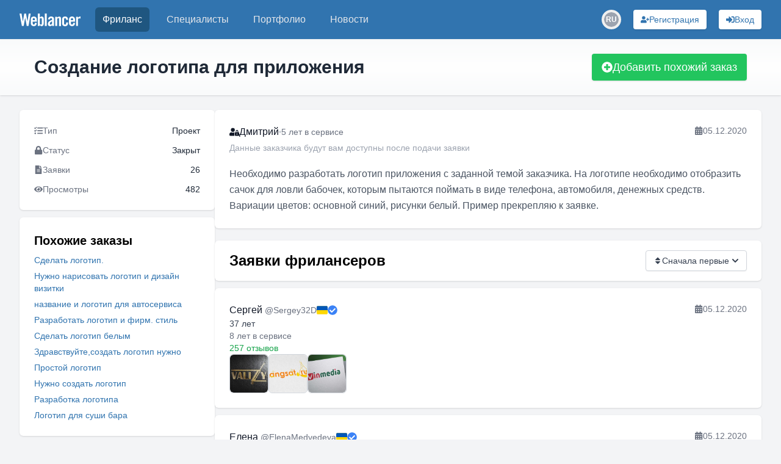

--- FILE ---
content_type: text/html; charset=utf-8
request_url: https://www.weblancer.net/freelance/logotipi-i-znaki-7/sozdanie-logotipa-dlya-prilozheniya-1081944/
body_size: 28866
content:
<!DOCTYPE html><html lang="ru"><head><meta charSet="utf-8"/><meta name="viewport" content="width=device-width, initial-scale=1"/><link rel="preload" as="image" href="https://cdn.jsdelivr.net/gh/lipis/flag-icons/flags/4x3/ua.svg"/><link rel="preload" as="image" href="https://st.weblancer.net/download/5279054_250xr.jpg?time=1654678403"/><link rel="preload" as="image" href="https://st.weblancer.net/download/3751472_250xr.jpg?time=1658318827"/><link rel="preload" as="image" href="https://st.weblancer.net/download/5280428_250xr.jpg?time=1658318824"/><link rel="preload" as="image" href="https://cdn.jsdelivr.net/gh/lipis/flag-icons/flags/4x3/ru.svg"/><link rel="preload" as="image" href="https://st.weblancer.net/download/3950201_250xr.jpg?time=1677263724"/><link rel="preload" as="image" href="https://st.weblancer.net/download/3597810_250xr.jpg?time=1676646443"/><link rel="preload" as="image" href="https://st.weblancer.net/download/3597798_250xr.jpg?time=1583914525"/><link rel="preload" as="image" href="https://st.weblancer.net/download/3597771_250xr.jpg?time=1629994087"/><link rel="preload" as="image" href="https://st.weblancer.net/download/3242737_250xr.jpg?time=1583914521"/><link rel="stylesheet" href="/_next/static/css/f04b80b6708405eb.css" data-precedence="next"/><link rel="preload" as="script" fetchPriority="low" href="/_next/static/chunks/webpack-a19e74b8c06787bb.js"/><script src="/_next/static/chunks/bf6a786c-500e63273f4d6186.js" async=""></script><script src="/_next/static/chunks/5290-bed14293e66b20c7.js" async=""></script><script src="/_next/static/chunks/main-app-ceba70545ed5d669.js" async=""></script><script src="/_next/static/chunks/3922-fbe289dd6c415e0d.js" async=""></script><script src="/_next/static/chunks/3198-51da7e42d04e5c33.js" async=""></script><script src="/_next/static/chunks/7793-afdb1d8d27e3808c.js" async=""></script><script src="/_next/static/chunks/2842-3d5ba84702dd5195.js" async=""></script><script src="/_next/static/chunks/app/layout-ebb912f2a204ad6e.js" async=""></script><script src="/_next/static/chunks/8e1d74a4-ef5b99428eb077ee.js" async=""></script><script src="/_next/static/chunks/c16f53c3-ba887c5939e07af9.js" async=""></script><script src="/_next/static/chunks/53c13509-40102c1f2dce85f2.js" async=""></script><script src="/_next/static/chunks/9878-238d4dd5f5dad9ab.js" async=""></script><script src="/_next/static/chunks/8251-5c7d4425e7b826bd.js" async=""></script><script src="/_next/static/chunks/8062-38a1374bec13e987.js" async=""></script><script src="/_next/static/chunks/6691-ac67c0fcdd777f53.js" async=""></script><script src="/_next/static/chunks/7569-3f3fe73f9dd87a49.js" async=""></script><script src="/_next/static/chunks/6108-053b842d37766d19.js" async=""></script><script src="/_next/static/chunks/7133-824da857ad27940d.js" async=""></script><script src="/_next/static/chunks/4840-89a99cdabead5ae2.js" async=""></script><script src="/_next/static/chunks/6282-6506e7ccbbcef0ae.js" async=""></script><script src="/_next/static/chunks/1483-3f4682dfbd0a575a.js" async=""></script><script src="/_next/static/chunks/2031-cffdb2c3d4735ca2.js" async=""></script><script src="/_next/static/chunks/661-2174fdb70d1dfa50.js" async=""></script><script src="/_next/static/chunks/5957-e890a57afcceba5f.js" async=""></script><script src="/_next/static/chunks/app/freelance/%5Bcategory%5D/%5Bjob%5D/page-d160faa695a73847.js" async=""></script><script src="/_next/static/chunks/app/not-found-bf10a8048edd1fb8.js" async=""></script><link rel="preload" href="https://www.googletagmanager.com/gtm.js?id=GTM-WJKP3VF" as="script"/><link rel="preload" as="image" href="https://st.weblancer.net/download/3488352_250xr.jpg?time=1671800005"/><link rel="preload" as="image" href="https://st.weblancer.net/download/3816405_250xr.jpg?time=1685722870"/><link rel="preload" as="image" href="https://st.weblancer.net/download/2833979_250xr.jpg?time=1542748179"/><link rel="preload" as="image" href="https://st.weblancer.net/download/2289661_250xr.jpg?time=1520788687"/><link rel="preload" as="image" href="https://st.weblancer.net/download/4507309_250xr.jpg?time=1601586883"/><link rel="preload" as="image" href="https://st.weblancer.net/download/4507347_250xr.jpg?time=1601588740"/><link rel="preload" as="image" href="https://st.weblancer.net/download/4211954_250xr.jpg?time=1601587293"/><link rel="preload" as="image" href="https://st.weblancer.net/download/4068830_250xr.jpg?time=1575888285"/><link rel="preload" as="image" href="https://cdn.jsdelivr.net/gh/lipis/flag-icons/flags/4x3/kz.svg"/><link rel="preload" as="image" href="https://st.weblancer.net/download/4408914_250xr.jpg?time=1663237693"/><link rel="preload" as="image" href="https://st.weblancer.net/download/4167763_250xr.jpg?time=1663237588"/><link rel="preload" as="image" href="https://st.weblancer.net/download/4158639_250xr.jpg?time=1663237734"/><link rel="preload" as="image" href="https://st.weblancer.net/download/4179045_250xr.jpg?time=1663237654"/><link rel="preload" as="image" href="https://st.weblancer.net/download/4131103_250xr.jpg?time=1586348092"/><link rel="preload" as="image" href="https://cdn.jsdelivr.net/gh/lipis/flag-icons/flags/4x3/by.svg"/><link rel="preload" as="image" href="https://st.weblancer.net/download/4126765_250xr.jpg?time=1580209290"/><link rel="preload" as="image" href="https://st.weblancer.net/download/2164076_250xr.jpg?time=1656161234"/><link rel="preload" as="image" href="https://st.weblancer.net/download/3612289_250xr.jpg?time=1554285613"/><link rel="preload" as="image" href="https://st.weblancer.net/download/4303106_250xr.jpg?time=1617292666"/><title>Создание логотипа для приложения — заказ на фриланс-бирже • #1081944</title><meta name="description" content="Разработка логотипа для приложения с изображением сачка для ловли бабочек и элементами телефона, автомобиля и денег."/><meta name="robots" content="index, follow"/><link rel="canonical" href="https://www.weblancer.net/freelance/logotipi-i-znaki-7/sozdanie-logotipa-dlya-prilozheniya-1081944/"/><meta property="og:title" content="Создание логотипа для приложения — заказ на фриланс-бирже • #1081944"/><meta property="og:description" content="Разработка логотипа для приложения с изображением сачка для ловли бабочек и элементами телефона, автомобиля и денег."/><meta property="og:url" content="https://www.weblancer.net/freelance/logotipi-i-znaki-7/sozdanie-logotipa-dlya-prilozheniya-1081944/"/><meta property="og:site_name" content="Фриланс биржа Weblancer"/><meta property="og:locale" content="ru_UA"/><meta property="og:image" content="https://www.weblancer.net/__next/img/logo.svg"/><meta property="og:type" content="website"/><meta name="twitter:card" content="https://www.weblancer.net/__next/img/logo.svg"/><meta name="twitter:site" content="@weblancer_net"/><meta name="twitter:title" content="Создание логотипа для приложения — заказ на фриланс-бирже • #1081944"/><meta name="twitter:description" content="Разработка логотипа для приложения с изображением сачка для ловли бабочек и элементами телефона, автомобиля и денег."/><meta name="twitter:image" content="https://www.weblancer.net/__next/img/logo.svg"/><link rel="icon" href="/favicon.ico"/><script src="/_next/static/chunks/polyfills-c67a75d1b6f99dc8.js" noModule=""></script></head><body class="bg-gray-100 flex flex-col"><style>#nprogress{pointer-events:none}#nprogress .bar{background:#29d;position:fixed;z-index:1600;top: 0;left:0;width:100%;height:3px}#nprogress .peg{display:block;position:absolute;right:0;width:100px;height:100%;box-shadow:0 0 10px #29d,0 0 5px #29d;opacity:1;-webkit-transform:rotate(3deg) translate(0px,-4px);-ms-transform:rotate(3deg) translate(0px,-4px);transform:rotate(3deg) translate(0px,-4px)}#nprogress .spinner{display:block;position:fixed;z-index:1600;top: 15px;right:15px}#nprogress .spinner-icon{width:18px;height:18px;box-sizing:border-box;border:2px solid transparent;border-top-color:#29d;border-left-color:#29d;border-radius:50%;-webkit-animation:nprogress-spinner 400ms linear infinite;animation:nprogress-spinner 400ms linear infinite}.nprogress-custom-parent{overflow:hidden;position:relative}.nprogress-custom-parent #nprogress .bar,.nprogress-custom-parent #nprogress .spinner{position:absolute}@-webkit-keyframes nprogress-spinner{0%{-webkit-transform:rotate(0deg)}100%{-webkit-transform:rotate(360deg)}}@keyframes nprogress-spinner{0%{transform:rotate(0deg)}100%{transform:rotate(360deg)}}</style><div class="flex flex-col min-h-screen"><header class="bg-brand sticky top-0 shadow-sm z-50" data-headlessui-state=""><nav class="mx-auto max-w-7xl px-2 sm:px-6 lg:px-8"><div class="relative flex h-16 items-center justify-between"><div class="absolute inset-y-0 left-0 flex items-center sm:hidden space-x-3"><button class="group relative inline-flex items-center justify-center rounded-md p-2 text-gray-200 hover:bg-[#1f5680] hover:text-white focus:ring-2 focus:ring-white focus:outline-hidden focus:ring-inset" id="headlessui-disclosure-button-:R1aqqqqpla:" type="button" aria-expanded="false" data-headlessui-state=""><span class="absolute -inset-0.5"></span><span class="sr-only">Меню</span><svg stroke="currentColor" fill="currentColor" stroke-width="0" viewBox="0 0 448 512" height="20" width="20" xmlns="http://www.w3.org/2000/svg"><path d="M16 132h416c8.837 0 16-7.163 16-16V76c0-8.837-7.163-16-16-16H16C7.163 60 0 67.163 0 76v40c0 8.837 7.163 16 16 16zm0 160h416c8.837 0 16-7.163 16-16v-40c0-8.837-7.163-16-16-16H16c-8.837 0-16 7.163-16 16v40c0 8.837 7.163 16 16 16zm0 160h416c8.837 0 16-7.163 16-16v-40c0-8.837-7.163-16-16-16H16c-8.837 0-16 7.163-16 16v40c0 8.837 7.163 16 16 16z"></path></svg><svg stroke="currentColor" fill="currentColor" stroke-width="0" viewBox="0 0 352 512" class="hidden size-6 group-data-open:block" height="20" width="20" xmlns="http://www.w3.org/2000/svg"><path d="M242.72 256l100.07-100.07c12.28-12.28 12.28-32.19 0-44.48l-22.24-22.24c-12.28-12.28-32.19-12.28-44.48 0L176 189.28 75.93 89.21c-12.28-12.28-32.19-12.28-44.48 0L9.21 111.45c-12.28 12.28-12.28 32.19 0 44.48L109.28 256 9.21 356.07c-12.28 12.28-12.28 32.19 0 44.48l22.24 22.24c12.28 12.28 32.2 12.28 44.48 0L176 322.72l100.07 100.07c12.28 12.28 32.2 12.28 44.48 0l22.24-22.24c12.28-12.28 12.28-32.19 0-44.48L242.72 256z"></path></svg></button><div class="sm:hidden"><div class="relative inline-block"><button aria-label="Переключатель языка" class="w-8 h-8 flex items-center justify-center rounded-full transition-colors hover:bg-gray-200 dark:hover:bg-gray-600"><div class="relative w-6 h-6 rounded-full overflow-hidden flex items-center justify-center"><div class="w-6 h-6 rounded-full bg-gray-400 flex items-center justify-center text-white text-xs font-semibold">RU</div></div></button></div></div></div><div class="flex flex-1 items-center justify-center sm:items-stretch sm:justify-start"><div class="flex shrink-0 items-center"><a title="Биржа фриланса Weblancer" href="/"><svg fill="white" height="21" viewBox="0 0 161 33.2" width="100"><g><path d="M12.5,0h4.6l3.8,20.9H21L24.2,0h5.3l-5.8,32.8h-4.7l-4.1-21.7h-0.1l-3.8,21.7H6.2L0,0h5.3l3.5,20.9h0.1L12.5,0z"></path><path d="M45.5,21.5H34.8v3.5c0,1.4,0.2,2.4,0.7,3.1c0.5,0.6,1.2,0.9,2.1,0.9c0.9,0,1.6-0.3,2.1-0.9c0.5-0.6,0.7-1.6,0.7-3.1v-0.5       h5.1c0,1.3-0.2,2.5-0.5,3.5c-0.3,1.1-0.7,2-1.4,2.7c-0.6,0.8-1.4,1.4-2.4,1.8c-1,0.4-2.2,0.6-3.6,0.6c-1.5,0-2.7-0.2-3.7-0.7       c-1-0.4-1.8-1.1-2.5-1.9c-0.6-0.8-1.1-1.8-1.4-2.9c-0.3-1.1-0.4-2.3-0.4-3.7V17c0-1.3,0.1-2.6,0.4-3.7c0.3-1.1,0.7-2.1,1.4-2.9       C32.1,9.6,33,9,34,8.6c1-0.4,2.2-0.7,3.7-0.7c1.5,0,2.7,0.2,3.7,0.7c1,0.4,1.8,1.1,2.5,1.9c0.6,0.8,1.1,1.8,1.4,2.9       c0.3,1.1,0.4,2.3,0.4,3.7V21.5z M40.5,17.3v-1.3c0-1.4-0.2-2.4-0.7-3.1c-0.5-0.6-1.2-0.9-2.1-0.9c-0.9,0-1.6,0.3-2.1,0.9       c-0.5,0.6-0.7,1.6-0.7,3.1v1.3H40.5z"></path><path d="M48.4,32.8V0h5.1v10.4c0.5-0.4,0.9-0.7,1.3-1.1c0.4-0.3,0.8-0.6,1.2-0.8c0.4-0.2,0.8-0.4,1.2-0.5c0.4-0.1,0.9-0.2,1.5-0.2       c1.6,0,2.9,0.6,3.8,1.7c0.9,1.2,1.4,2.8,1.4,5.1v11.7c0,2.2-0.5,3.9-1.4,5.1c-0.9,1.2-2.2,1.7-3.8,1.7c-1.3,0-2.3-0.2-3-0.7       c-0.8-0.5-1.6-1.2-2.4-2.3h-0.1v2.5H48.4z M53.4,27.8c0.5,0.4,1,0.7,1.5,0.9c0.5,0.2,0.9,0.4,1.5,0.4c0.3,0,0.7-0.1,1-0.2       c0.3-0.1,0.6-0.3,0.8-0.6c0.2-0.3,0.4-0.7,0.5-1.2c0.1-0.5,0.2-1.2,0.2-2V16c0-0.8-0.1-1.5-0.2-2c-0.1-0.5-0.3-0.9-0.5-1.2       c-0.2-0.3-0.5-0.5-0.8-0.6c-0.3-0.1-0.6-0.2-1-0.2c-0.5,0-1,0.1-1.5,0.4c-0.5,0.2-0.9,0.5-1.5,0.9V27.8z"></path><path d="M66.7,32.8V0h5.1v32.8H66.7z"></path><path d="M75.3,15.5c0.2-2.5,1-4.4,2.4-5.7c1.5-1.3,3.4-2,5.8-2c2.4,0,4.2,0.5,5.5,1.6c1.3,1.1,1.9,2.8,1.9,5v15.7       c0,0.4,0,0.8,0.1,1.3c0.1,0.5,0.1,0.9,0.2,1.3h-4.9c0-0.3-0.1-0.7-0.1-1c-0.1-0.3-0.1-0.6-0.1-0.9c-1,0.8-1.9,1.4-2.8,1.8       c-0.9,0.4-1.9,0.6-3.2,0.6c-1.7,0-3-0.5-3.9-1.6c-0.9-1-1.3-2.4-1.3-3.9c0-1.3,0.2-2.5,0.7-3.6c0.4-1.1,1.1-2,2-2.9       c0.9-0.9,2-1.7,3.4-2.4s3-1.5,4.8-2.2v-1.5c0-2.1-0.8-3.1-2.5-3.1c-1.2,0-1.9,0.3-2.3,0.9c-0.4,0.6-0.6,1.5-0.6,2.5H75.3z       M85.8,20.4c-1.2,0.7-2.1,1.3-2.9,1.8c-0.8,0.5-1.3,1.1-1.8,1.6c-0.4,0.5-0.7,1-0.9,1.5s-0.2,1-0.2,1.5c0,0.8,0.2,1.4,0.6,1.7       c0.4,0.3,1,0.5,1.8,0.5c0.7,0,1.3-0.2,1.9-0.7c0.6-0.5,1.1-1,1.5-1.6V20.4z"></path><path d="M94.2,32.8V8.4H99v2.5c0.5-0.5,1-0.9,1.5-1.2c0.4-0.4,0.9-0.7,1.3-0.9c0.5-0.2,1-0.4,1.5-0.6c0.5-0.1,1.2-0.2,1.9-0.2       c1.4,0,2.4,0.5,3.2,1.4c0.7,0.9,1.1,2.2,1.1,3.8v19.8h-5.1V13.8c0-0.6-0.2-1.1-0.5-1.3c-0.3-0.3-0.8-0.4-1.3-0.4       c-0.5,0-1.1,0.2-1.6,0.5c-0.5,0.3-1.1,0.7-1.7,1.1v19.2H94.2z"></path><path d="M123,16.7v-0.6c0-1.4-0.2-2.4-0.7-3.1c-0.5-0.6-1.2-0.9-2.1-0.9s-1.6,0.3-2.1,0.9c-0.5,0.6-0.7,1.6-0.7,3.1v9       c0,1.4,0.2,2.4,0.7,3.1c0.5,0.6,1.2,0.9,2.1,0.9s1.6-0.3,2.1-0.9c0.5-0.6,0.7-1.6,0.7-3.1v-1.5h5.1v0.6c0,1.3-0.1,2.6-0.4,3.7       c-0.3,1.1-0.7,2.1-1.4,2.9c-0.6,0.8-1.5,1.4-2.5,1.9c-1,0.4-2.2,0.7-3.7,0.7c-1.5,0-2.7-0.2-3.7-0.7c-1-0.4-1.8-1.1-2.5-1.9       c-0.6-0.8-1.1-1.8-1.4-2.9c-0.3-1.1-0.4-2.3-0.4-3.7V17c0-1.3,0.1-2.6,0.4-3.7s0.7-2.1,1.4-2.9c0.6-0.8,1.5-1.4,2.5-1.9       c1-0.4,2.2-0.7,3.7-0.7c1.4,0,2.6,0.2,3.6,0.6c1,0.4,1.8,1,2.4,1.8c0.6,0.8,1.1,1.7,1.4,2.8c0.3,1.1,0.4,2.3,0.5,3.6H123z"></path><path d="M146.4,21.5h-10.7v3.5c0,1.4,0.2,2.4,0.7,3.1c0.5,0.6,1.2,0.9,2.1,0.9s1.6-0.3,2.1-0.9c0.5-0.6,0.7-1.6,0.7-3.1v-0.5h5.1       c0,1.3-0.2,2.5-0.5,3.5c-0.3,1.1-0.7,2-1.4,2.7c-0.6,0.8-1.4,1.4-2.4,1.8c-1,0.4-2.2,0.6-3.6,0.6c-1.5,0-2.7-0.2-3.7-0.7       c-1-0.4-1.8-1.1-2.5-1.9c-0.6-0.8-1.1-1.8-1.4-2.9c-0.3-1.1-0.4-2.3-0.4-3.7V17c0-1.3,0.1-2.6,0.4-3.7s0.7-2.1,1.4-2.9       c0.6-0.8,1.5-1.4,2.5-1.9c1-0.4,2.2-0.7,3.7-0.7c1.5,0,2.7,0.2,3.7,0.7c1,0.4,1.8,1.1,2.5,1.9c0.6,0.8,1.1,1.8,1.4,2.9       c0.3,1.1,0.4,2.3,0.4,3.7V21.5z M141.3,17.3v-1.3c0-1.4-0.2-2.4-0.7-3.1c-0.5-0.6-1.2-0.9-2.1-0.9s-1.6,0.3-2.1,0.9       c-0.5,0.6-0.7,1.6-0.7,3.1v1.3H141.3z"></path><path d="M149.2,32.8V8.4h4.9v2.9h0.1c0.6-1.1,1.4-1.9,2.4-2.5c1-0.6,2.1-0.9,3.3-0.9h1v5.3c-0.5-0.1-0.9-0.2-1.4-0.3       c-0.5-0.1-1.1-0.2-1.9-0.2c-0.9,0-1.7,0.3-2.4,0.8c-0.7,0.5-1,1.4-1,2.5v16.8H149.2z"></path></g></svg></a></div><div class="hidden sm:ml-6 sm:block"><div class="flex space-x-4"><a aria-current="page" class="rounded-md px-3 py-2 font-medium bg-[#1f5680] text-white hover:text-white text-md" href="/freelance/"><div class="relative">Фриланс</div></a><a class="rounded-md px-3 py-2 font-medium text-gray-200 hover:bg-gray-700 hover:text-white text-md" href="/freelancers/"><div class="relative">Специалисты</div></a><a class="rounded-md px-3 py-2 font-medium text-gray-200 hover:bg-gray-700 hover:text-white text-md" href="/portfolio/"><div class="relative">Портфолио</div></a><a class="rounded-md px-3 py-2 font-medium text-gray-200 hover:bg-gray-700 hover:text-white text-md" href="/news/"><div class="relative">Новости</div></a></div></div></div><div class="absolute inset-y-0 right-0 flex space-x-3 sm:space-x-5 items-center pr-2 sm:static sm:inset-auto sm:ml-6 sm:pr-0"><!--$--><!--/$--><div class="hidden sm:block"><div class="relative inline-block"><button aria-label="Переключатель языка" class="w-8 h-8 flex items-center justify-center rounded-full transition-colors hover:bg-gray-200 dark:hover:bg-gray-600"><div class="relative w-6 h-6 rounded-full overflow-hidden flex items-center justify-center"><div class="w-6 h-6 rounded-full bg-gray-400 flex items-center justify-center text-white text-xs font-semibold">RU</div></div></button></div></div><button aria-label="Регистрация" class="gap-2 rounded flex items-center justify-center focus:outline-none focus:ring-2 relative shadow hover:shadow-md transition-shadow whitespace-nowrap bg-white text-[#3174af] hover:bg-blue-100 focus:ring-blue-400 p-1.5 px-3 text-sm w-full sm:w-auto" type="button"><svg stroke="currentColor" fill="currentColor" stroke-width="0" viewBox="0 0 640 512" aria-hidden="true" height="1em" width="1em" xmlns="http://www.w3.org/2000/svg"><path d="M624 208h-64v-64c0-8.8-7.2-16-16-16h-32c-8.8 0-16 7.2-16 16v64h-64c-8.8 0-16 7.2-16 16v32c0 8.8 7.2 16 16 16h64v64c0 8.8 7.2 16 16 16h32c8.8 0 16-7.2 16-16v-64h64c8.8 0 16-7.2 16-16v-32c0-8.8-7.2-16-16-16zm-400 48c70.7 0 128-57.3 128-128S294.7 0 224 0 96 57.3 96 128s57.3 128 128 128zm89.6 32h-16.7c-22.2 10.2-46.9 16-72.9 16s-50.6-5.8-72.9-16h-16.7C60.2 288 0 348.2 0 422.4V464c0 26.5 21.5 48 48 48h352c26.5 0 48-21.5 48-48v-41.6c0-74.2-60.2-134.4-134.4-134.4z"></path></svg><span class="hidden lg:block">Регистрация</span></button><button aria-label="Вход" class="gap-2 rounded flex items-center justify-center focus:outline-none focus:ring-2 relative shadow hover:shadow-md transition-shadow whitespace-nowrap bg-white text-[#3174af] hover:bg-blue-100 focus:ring-blue-400 p-1.5 px-3 text-sm w-full sm:w-auto" type="button"><svg stroke="currentColor" fill="currentColor" stroke-width="0" viewBox="0 0 512 512" aria-hidden="true" height="1em" width="1em" xmlns="http://www.w3.org/2000/svg"><path d="M416 448h-84c-6.6 0-12-5.4-12-12v-40c0-6.6 5.4-12 12-12h84c17.7 0 32-14.3 32-32V160c0-17.7-14.3-32-32-32h-84c-6.6 0-12-5.4-12-12V76c0-6.6 5.4-12 12-12h84c53 0 96 43 96 96v192c0 53-43 96-96 96zm-47-201L201 79c-15-15-41-4.5-41 17v96H24c-13.3 0-24 10.7-24 24v96c0 13.3 10.7 24 24 24h136v96c0 21.5 26 32 41 17l168-168c9.3-9.4 9.3-24.6 0-34z"></path></svg><span class="hidden lg:block">Вход</span></button></div></div></nav></header><main class="w-full flex-1"><div class="w-full bg-gradient-to-b from-gray-50 via-white to-gray-50 shadow"><div class="container max-w-[1300px] mx-auto px-10 sm:px-12 lg:px-14 py-6 flex items-center justify-between gap-4 flex-col sm:flex-row"><div class="flex flex-col gap-1"><h1 class="text-3xl font-semibold text-gray-800 capitalize-first">Создание логотипа для приложения</h1></div><button class="gap-2 rounded flex items-center justify-center focus:outline-none focus:ring-2 relative shadow hover:shadow-md transition-shadow whitespace-nowrap bg-green-500 text-white hover:bg-green-600 focus:ring-green-400 py-2 px-4 w-full sm:w-auto text-lg" type="button"><svg stroke="currentColor" fill="currentColor" stroke-width="0" viewBox="0 0 512 512" aria-hidden="true" height="1em" width="1em" xmlns="http://www.w3.org/2000/svg"><path d="M256 8C119 8 8 119 8 256s111 248 248 248 248-111 248-248S393 8 256 8zm144 276c0 6.6-5.4 12-12 12h-92v92c0 6.6-5.4 12-12 12h-56c-6.6 0-12-5.4-12-12v-92h-92c-6.6 0-12-5.4-12-12v-56c0-6.6 5.4-12 12-12h92v-92c0-6.6 5.4-12 12-12h56c6.6 0 12 5.4 12 12v92h92c6.6 0 12 5.4 12 12v56z"></path></svg>Добавить похожий заказ</button><!--$--><!--/$--></div></div><div class="container max-w-[1300px] mx-auto px-4 sm:px-6 lg:px-8 lg:gap-5 flex flex-col lg:flex-row my-6"><script type="application/ld+json">{"@context":"https://schema.org","@type":"BreadcrumbList","itemListElement":[{"@type":"ListItem","position":1,"name":"Weblancer","item":"https://www.weblancer.net"},{"@type":"ListItem","position":2,"name":"Фриланс","item":"https://www.weblancer.net/freelance/"},{"@type":"ListItem","position":3,"name":"Логотипы и Знаки","item":"https://www.weblancer.net/freelance/logotipi-i-znaki-7/"},{"@type":"ListItem","position":4,"name":"Создание логотипа для приложения"}]}</script><aside><div class="lg:hidden fixed top-16 left-0 right-0 bg-white/70 border-b border-gray-200 shadow-sm z-20"><button aria-label="Раскрыть сайдбар" class="flex items-center justify-center w-full py-2 text-gray-600 hover:text-gray-900"><svg xmlns="http://www.w3.org/2000/svg" class="h-6 w-6" fill="none" viewBox="0 0 24 24" stroke="currentColor"><path stroke-linecap="round" stroke-linejoin="round" stroke-width="2" d="M19 9l-7 7-7-7"></path></svg></button></div><div class="fixed lg:static inset-0 z-40 lg:z-auto hidden lg:block"><div class="hidden lg:block lg:w-[320px] lg:flex-shrink-0 space-y-3"><div class="bg-white p-6 rounded-md shadow text-sm text-gray-500 space-y-3"><div class="flex justify-between items-center"><div class="flex items-center gap-2"><svg stroke="currentColor" fill="currentColor" stroke-width="0" viewBox="0 0 512 512" height="1em" width="1em" xmlns="http://www.w3.org/2000/svg"><path d="M139.61 35.5a12 12 0 0 0-17 0L58.93 98.81l-22.7-22.12a12 12 0 0 0-17 0L3.53 92.41a12 12 0 0 0 0 17l47.59 47.4a12.78 12.78 0 0 0 17.61 0l15.59-15.62L156.52 69a12.09 12.09 0 0 0 .09-17zm0 159.19a12 12 0 0 0-17 0l-63.68 63.72-22.7-22.1a12 12 0 0 0-17 0L3.53 252a12 12 0 0 0 0 17L51 316.5a12.77 12.77 0 0 0 17.6 0l15.7-15.69 72.2-72.22a12 12 0 0 0 .09-16.9zM64 368c-26.49 0-48.59 21.5-48.59 48S37.53 464 64 464a48 48 0 0 0 0-96zm432 16H208a16 16 0 0 0-16 16v32a16 16 0 0 0 16 16h288a16 16 0 0 0 16-16v-32a16 16 0 0 0-16-16zm0-320H208a16 16 0 0 0-16 16v32a16 16 0 0 0 16 16h288a16 16 0 0 0 16-16V80a16 16 0 0 0-16-16zm0 160H208a16 16 0 0 0-16 16v32a16 16 0 0 0 16 16h288a16 16 0 0 0 16-16v-32a16 16 0 0 0-16-16z"></path></svg><span>Тип</span></div><span class="text-gray-800">Проект</span></div><div class="flex justify-between items-center"><div class="flex items-center gap-2"><svg stroke="currentColor" fill="currentColor" stroke-width="0" viewBox="0 0 448 512" height="1em" width="1em" xmlns="http://www.w3.org/2000/svg"><path d="M400 224h-24v-72C376 68.2 307.8 0 224 0S72 68.2 72 152v72H48c-26.5 0-48 21.5-48 48v192c0 26.5 21.5 48 48 48h352c26.5 0 48-21.5 48-48V272c0-26.5-21.5-48-48-48zm-104 0H152v-72c0-39.7 32.3-72 72-72s72 32.3 72 72v72z"></path></svg><span>Статус</span></div><span class="text-gray-800">Закрыт</span></div><div class="flex justify-between items-center"><div class="flex items-center gap-2"><svg stroke="currentColor" fill="currentColor" stroke-width="0" viewBox="0 0 384 512" height="1em" width="1em" xmlns="http://www.w3.org/2000/svg"><path d="M224 136V0H24C10.7 0 0 10.7 0 24v464c0 13.3 10.7 24 24 24h336c13.3 0 24-10.7 24-24V160H248c-13.2 0-24-10.8-24-24zm64 236c0 6.6-5.4 12-12 12H108c-6.6 0-12-5.4-12-12v-8c0-6.6 5.4-12 12-12h168c6.6 0 12 5.4 12 12v8zm0-64c0 6.6-5.4 12-12 12H108c-6.6 0-12-5.4-12-12v-8c0-6.6 5.4-12 12-12h168c6.6 0 12 5.4 12 12v8zm0-72v8c0 6.6-5.4 12-12 12H108c-6.6 0-12-5.4-12-12v-8c0-6.6 5.4-12 12-12h168c6.6 0 12 5.4 12 12zm96-114.1v6.1H256V0h6.1c6.4 0 12.5 2.5 17 7l97.9 98c4.5 4.5 7 10.6 7 16.9z"></path></svg><span>Заявки</span></div><span class="text-gray-800">26</span></div><div class="flex justify-between items-center"><div class="flex items-center gap-2"><svg stroke="currentColor" fill="currentColor" stroke-width="0" viewBox="0 0 576 512" height="1em" width="1em" xmlns="http://www.w3.org/2000/svg"><path d="M572.52 241.4C518.29 135.59 410.93 64 288 64S57.68 135.64 3.48 241.41a32.35 32.35 0 0 0 0 29.19C57.71 376.41 165.07 448 288 448s230.32-71.64 284.52-177.41a32.35 32.35 0 0 0 0-29.19zM288 400a144 144 0 1 1 144-144 143.93 143.93 0 0 1-144 144zm0-240a95.31 95.31 0 0 0-25.31 3.79 47.85 47.85 0 0 1-66.9 66.9A95.78 95.78 0 1 0 288 160z"></path></svg><span>Просмотры</span></div><span class="text-gray-800">482</span></div></div><div class="bg-white p-6 rounded-md shadow"><h3 class="mb-2 text-xl font-semibold">Похожие заказы</h3><ul class="space-y-1.5 leading-3"><li><a class="link-style text-sm capitalize-first" href="/freelance/logotipi-i-znaki-7/sdelat-logotip-1081896/">Сделать логотип.</a></li><li><a class="link-style text-sm capitalize-first" href="/freelance/logotipi-i-znaki-7/nuzhno-narisovat-logotip-i-dizain-vizitki-1081865/">Нужно нарисовать  логотип и дизайн визитки</a></li><li><a class="link-style text-sm capitalize-first" href="/freelance/logotipi-i-znaki-7/nazvanie-i-logotip-dlya-avtoservisa-1081669/">название и логотип для автосервиса</a></li><li><a class="link-style text-sm capitalize-first" href="/freelance/logotipi-i-znaki-7/razrabotat-logotip-i-firm-stil-1081668/">Разработать логотип и фирм. стиль</a></li><li><a class="link-style text-sm capitalize-first" href="/freelance/logotipi-i-znaki-7/sdelat-logotip-belim-1081609/">Сделать логотип белым</a></li><li><a class="link-style text-sm capitalize-first" href="/freelance/logotipi-i-znaki-7/zdravstvuite-sozdat-logotip-nuzhno-1081595/">Здравствуйте,создать логотип нужно</a></li><li><a class="link-style text-sm capitalize-first" href="/freelance/logotipi-i-znaki-7/prostoi-logotip-1081594/">Простой логотип</a></li><li><a class="link-style text-sm capitalize-first" href="/freelance/logotipi-i-znaki-7/nuzhno-sozdat-logotip-1081563/">Нужно создать  логотип</a></li><li><a class="link-style text-sm capitalize-first" href="/freelance/logotipi-i-znaki-7/razrabotka-logotipa-1081498/">Разработка логотипа</a></li><li><a class="link-style text-sm capitalize-first" href="/freelance/logotipi-i-znaki-7/logotip-dlya-sushi-bara-1081399/">Логотип для суши бара</a></li></ul></div></div></div></aside><div class="flex-1 space-y-5"><section class="bg-white p-6 rounded-md shadow space-y-5"><div class="flex items-start justify-between"><div class="flex flex-col space-y-1"><div class="flex items-center gap-2 text-gray-900"><svg stroke="currentColor" fill="currentColor" stroke-width="0" viewBox="0 0 640 512" height="1em" width="1em" xmlns="http://www.w3.org/2000/svg"><path d="M224 256A128 128 0 1 0 96 128a128 128 0 0 0 128 128zm96 64a63.08 63.08 0 0 1 8.1-30.5c-4.8-.5-9.5-1.5-14.5-1.5h-16.7a174.08 174.08 0 0 1-145.8 0h-16.7A134.43 134.43 0 0 0 0 422.4V464a48 48 0 0 0 48 48h280.9a63.54 63.54 0 0 1-8.9-32zm288-32h-32v-80a80 80 0 0 0-160 0v80h-32a32 32 0 0 0-32 32v160a32 32 0 0 0 32 32h224a32 32 0 0 0 32-32V320a32 32 0 0 0-32-32zM496 432a32 32 0 1 1 32-32 32 32 0 0 1-32 32zm32-144h-64v-80a32 32 0 0 1 64 0z"></path></svg><span>Дмитрий</span><span class="w-1 h-1 bg-gray-300 rounded-full"></span><span class="text-sm text-gray-500">5 лет<!-- --> <!-- -->в сервисе</span></div><div class="text-sm text-gray-400">Данные заказчика будут вам доступны после подачи заявки</div></div><div class="flex items-center whitespace-nowrap gap-1 text-sm text-gray-500"><svg stroke="currentColor" fill="currentColor" stroke-width="0" viewBox="0 0 448 512" height="1em" width="1em" xmlns="http://www.w3.org/2000/svg"><path d="M0 464c0 26.5 21.5 48 48 48h352c26.5 0 48-21.5 48-48V192H0v272zm320-196c0-6.6 5.4-12 12-12h40c6.6 0 12 5.4 12 12v40c0 6.6-5.4 12-12 12h-40c-6.6 0-12-5.4-12-12v-40zm0 128c0-6.6 5.4-12 12-12h40c6.6 0 12 5.4 12 12v40c0 6.6-5.4 12-12 12h-40c-6.6 0-12-5.4-12-12v-40zM192 268c0-6.6 5.4-12 12-12h40c6.6 0 12 5.4 12 12v40c0 6.6-5.4 12-12 12h-40c-6.6 0-12-5.4-12-12v-40zm0 128c0-6.6 5.4-12 12-12h40c6.6 0 12 5.4 12 12v40c0 6.6-5.4 12-12 12h-40c-6.6 0-12-5.4-12-12v-40zM64 268c0-6.6 5.4-12 12-12h40c6.6 0 12 5.4 12 12v40c0 6.6-5.4 12-12 12H76c-6.6 0-12-5.4-12-12v-40zm0 128c0-6.6 5.4-12 12-12h40c6.6 0 12 5.4 12 12v40c0 6.6-5.4 12-12 12H76c-6.6 0-12-5.4-12-12v-40zM400 64h-48V16c0-8.8-7.2-16-16-16h-32c-8.8 0-16 7.2-16 16v48H160V16c0-8.8-7.2-16-16-16h-32c-8.8 0-16 7.2-16 16v48H48C21.5 64 0 85.5 0 112v48h448v-48c0-26.5-21.5-48-48-48z"></path></svg><span>05.12.2020</span></div></div><div class="text-gray-600 leading-relaxed text-rich whitespace-normal break-normal [overflow-wrap:anywhere]"><p>Необходимо разработать логотип приложения с заданной темой заказчика. На логотипе необходимо отобразить сачок для ловли бабочек, которым пытаются поймать в виде телефона, автомобиля, денежных средств. Вариации цветов: основной синий, рисунки белый. Пример прекрепляю к заявке. </p></div></section><section class="space-y-3"><div class="bg-white px-6 py-4 rounded-md shadow flex flex-col items-center sm:flex-row sm:justify-between sm:items-center gap-4"><h2 class="text-2xl font-bold">Заявки фрилансеров</h2><div class="flex flex-row gap-5 items-center"><div class="relative inline-block text-left" data-headlessui-state=""><div><button class="flex items-center gap-2 rounded border border-gray-300 shadow-sm px-3 p-1.5 bg-white text-sm text-gray-700 hover:bg-gray-50 focus:outline-none undefined" id="headlessui-menu-button-:R3qfdaqqqpla:" type="button" aria-haspopup="menu" aria-expanded="false" data-headlessui-state=""><svg stroke="currentColor" fill="currentColor" stroke-width="0" viewBox="0 0 320 512" height="1em" width="1em" xmlns="http://www.w3.org/2000/svg"><path d="M41 288h238c21.4 0 32.1 25.9 17 41L177 448c-9.4 9.4-24.6 9.4-33.9 0L24 329c-15.1-15.1-4.4-41 17-41zm255-105L177 64c-9.4-9.4-24.6-9.4-33.9 0L24 183c-15.1 15.1-4.4 41 17 41h238c21.4 0 32.1-25.9 17-41z"></path></svg>Сначала первые<svg aria-hidden="true" class="-mr-1 h-5 w-5" fill="currentColor" xmlns="http://www.w3.org/2000/svg" viewBox="0 0 20 20"><path clip-rule="evenodd" d="M5.293 7.293a1 1 0 011.414 0L10 10.586l3.293-3.293a1 1 0 111.414 1.414l-4 4a1 1 0 01-1.414 0l-4-4a1 1 0 010-1.414z" fill-rule="evenodd"></path></svg></button></div></div></div></div><article class="bg-white p-6 rounded-md shadow flex flex-col gap-4 hover:shadow-md transition-shadow relative"><div class="flex flex-col md:flex-row md:items-start gap-5"><a class="flex items-stretch group hover:bg-gray-50 rounded-md transition-colors w-full md:w-7/12" itemProp="url" href="/users/Sergey32D/"><div class="flex items-start gap-4 w-full"><div class="flex-shrink-0 aspect-square h-full relative"><div class="relative flex-shrink-0 h-full w-full"><div class="relative aspect-square h-full overflow-hidden rounded-full"><img alt="Sergey32D" loading="lazy" decoding="async" data-nimg="fill" class="object-cover rounded-full transition-transform duration-500 group-hover:scale-110 overflow-hidden h-full w-full" style="position:absolute;height:100%;width:100%;left:0;top:0;right:0;bottom:0;color:transparent" src="https://st.weblancer.net/download/5303153_120xs.jpg"/></div><div class="absolute rounded-full border-2 border-white z-5 min-w-[8px] min-h-[8px] max-w-[18px] max-h-[18px] bg-gray-400 hidden" style="width:14%;height:14%;bottom:7%;right:7%"></div></div></div><div class="flex flex-col justify-start gap-1"><div class="flex items-center gap-1"><span class="font-medium text-gray-900"><span class="mr-1" itemProp="name">Сергей</span><span class="text-sm font-normal text-gray-500" itemProp="alternateName">@<!-- -->Sergey32D</span></span><span class="flex-shrink-0"><div class="group/tooltip relative flex w-fit"><img alt="Украина" src="https://cdn.jsdelivr.net/gh/lipis/flag-icons/flags/4x3/ua.svg" style="display:inline-block;width:18px;height:1em;vertical-align:middle;border-radius:4px"/><div class="z-50 px-3 py-2 text-sm text-white bg-gray-800 rounded-md shadow-md transition-opacity duration-200 lg:whitespace-nowrap hidden max-w-xs opacity-0 pointer-events-none bottom-full mb-1 left-1/2 transform -translate-x-1/2">Украина</div></div></span><div class="group/tooltip relative flex w-fit"><svg stroke="currentColor" fill="currentColor" stroke-width="0" viewBox="0 0 512 512" class="text-blue-500 w-4 h-4" height="1em" width="1em" xmlns="http://www.w3.org/2000/svg"><path d="M504 256c0 136.967-111.033 248-248 248S8 392.967 8 256 119.033 8 256 8s248 111.033 248 248zM227.314 387.314l184-184c6.248-6.248 6.248-16.379 0-22.627l-22.627-22.627c-6.248-6.249-16.379-6.249-22.628 0L216 308.118l-70.059-70.059c-6.248-6.248-16.379-6.248-22.628 0l-22.627 22.627c-6.248 6.248-6.248 16.379 0 22.627l104 104c6.249 6.249 16.379 6.249 22.628.001z"></path></svg><div class="z-50 px-3 py-2 text-sm text-white bg-gray-800 rounded-md shadow-md transition-opacity duration-200 lg:whitespace-nowrap hidden max-w-xs opacity-0 pointer-events-none bottom-full mb-1 left-1/2 transform -translate-x-1/2">Личность подтверждена</div></div></div><span class="text-sm text-gray-700">37 лет</span><span class="text-sm text-gray-500 whitespace-nowrap">8 лет<!-- --> <!-- -->в сервисе</span><span class="text-green-600 text-sm inline-flex whitespace-pre"><span>257 отзывов</span></span></div></div></a><div class="w-full md:w-5/12 flex flex-row items-start gap-5 justify-end"><div class="flex items-center whitespace-nowrap gap-1 text-sm text-gray-500"><svg stroke="currentColor" fill="currentColor" stroke-width="0" viewBox="0 0 448 512" height="1em" width="1em" xmlns="http://www.w3.org/2000/svg"><path d="M0 464c0 26.5 21.5 48 48 48h352c26.5 0 48-21.5 48-48V192H0v272zm320-196c0-6.6 5.4-12 12-12h40c6.6 0 12 5.4 12 12v40c0 6.6-5.4 12-12 12h-40c-6.6 0-12-5.4-12-12v-40zm0 128c0-6.6 5.4-12 12-12h40c6.6 0 12 5.4 12 12v40c0 6.6-5.4 12-12 12h-40c-6.6 0-12-5.4-12-12v-40zM192 268c0-6.6 5.4-12 12-12h40c6.6 0 12 5.4 12 12v40c0 6.6-5.4 12-12 12h-40c-6.6 0-12-5.4-12-12v-40zm0 128c0-6.6 5.4-12 12-12h40c6.6 0 12 5.4 12 12v40c0 6.6-5.4 12-12 12h-40c-6.6 0-12-5.4-12-12v-40zM64 268c0-6.6 5.4-12 12-12h40c6.6 0 12 5.4 12 12v40c0 6.6-5.4 12-12 12H76c-6.6 0-12-5.4-12-12v-40zm0 128c0-6.6 5.4-12 12-12h40c6.6 0 12 5.4 12 12v40c0 6.6-5.4 12-12 12H76c-6.6 0-12-5.4-12-12v-40zM400 64h-48V16c0-8.8-7.2-16-16-16h-32c-8.8 0-16 7.2-16 16v48H160V16c0-8.8-7.2-16-16-16h-32c-8.8 0-16 7.2-16 16v48H48C21.5 64 0 85.5 0 112v48h448v-48c0-26.5-21.5-48-48-48z"></path></svg><span>05.12.2020</span></div></div></div><div class="flex flex-wrap gap-2"><a class="relative group w-16 h-16 bg-gray-100 border border-gray-300 rounded-md flex items-center justify-center overflow-hidden " target="_blank" href="/portfolio/logotipi-i-znaki-7/logo-valizy-2199819/"><img alt="Logo VALIZY" class="w-full h-full object-cover rounded-md transition-transform duration-500 group-hover:scale-110" src="https://st.weblancer.net/download/5279054_250xr.jpg?time=1654678403"/></a><a class="relative group w-16 h-16 bg-gray-100 border border-gray-300 rounded-md flex items-center justify-center overflow-hidden " target="_blank" href="/portfolio/logotipi-i-znaki-7/logotip-langsat-ru-2255688/"><img alt="Логотип Langsat.ru" class="w-full h-full object-cover rounded-md transition-transform duration-500 group-hover:scale-110" src="https://st.weblancer.net/download/3751472_250xr.jpg?time=1658318827"/></a><a class="relative group w-16 h-16 bg-gray-100 border border-gray-300 rounded-md flex items-center justify-center overflow-hidden " target="_blank" href="/portfolio/logotipi-i-znaki-7/vinmedia-2342093/"><img alt="Vinmedia" class="w-full h-full object-cover rounded-md transition-transform duration-500 group-hover:scale-110" src="https://st.weblancer.net/download/5280428_250xr.jpg?time=1658318824"/></a></div></article><article class="bg-white p-6 rounded-md shadow flex flex-col gap-4 hover:shadow-md transition-shadow relative"><div class="flex flex-col md:flex-row md:items-start gap-5"><a class="flex items-stretch group hover:bg-gray-50 rounded-md transition-colors w-full md:w-7/12" itemProp="url" href="/users/ElenaMedvedeva/"><div class="flex items-start gap-4 w-full"><div class="flex-shrink-0 aspect-square h-full relative"><div class="relative flex-shrink-0 h-full w-full"><div class="relative aspect-square h-full overflow-hidden rounded-full"><img alt="ElenaMedvedeva" loading="lazy" decoding="async" data-nimg="fill" class="object-cover rounded-full transition-transform duration-500 group-hover:scale-110 overflow-hidden h-full w-full" style="position:absolute;height:100%;width:100%;left:0;top:0;right:0;bottom:0;color:transparent" src="https://st.weblancer.net/download/5453500_120xs.jpg"/></div><div class="absolute rounded-full border-2 border-white z-5 min-w-[8px] min-h-[8px] max-w-[18px] max-h-[18px] bg-gray-400 hidden" style="width:14%;height:14%;bottom:7%;right:7%"></div></div></div><div class="flex flex-col justify-start gap-1"><div class="flex items-center gap-1"><span class="font-medium text-gray-900"><span class="mr-1" itemProp="name">Елена</span><span class="text-sm font-normal text-gray-500" itemProp="alternateName">@<!-- -->ElenaMedvedeva</span></span><span class="flex-shrink-0"><div class="group/tooltip relative flex w-fit"><img alt="Украина" src="https://cdn.jsdelivr.net/gh/lipis/flag-icons/flags/4x3/ua.svg" style="display:inline-block;width:18px;height:1em;vertical-align:middle;border-radius:4px"/><div class="z-50 px-3 py-2 text-sm text-white bg-gray-800 rounded-md shadow-md transition-opacity duration-200 lg:whitespace-nowrap hidden max-w-xs opacity-0 pointer-events-none bottom-full mb-1 left-1/2 transform -translate-x-1/2">Украина</div></div></span><div class="group/tooltip relative flex w-fit"><svg stroke="currentColor" fill="currentColor" stroke-width="0" viewBox="0 0 512 512" class="text-blue-500 w-4 h-4" height="1em" width="1em" xmlns="http://www.w3.org/2000/svg"><path d="M504 256c0 136.967-111.033 248-248 248S8 392.967 8 256 119.033 8 256 8s248 111.033 248 248zM227.314 387.314l184-184c6.248-6.248 6.248-16.379 0-22.627l-22.627-22.627c-6.248-6.249-16.379-6.249-22.628 0L216 308.118l-70.059-70.059c-6.248-6.248-16.379-6.248-22.628 0l-22.627 22.627c-6.248 6.248-6.248 16.379 0 22.627l104 104c6.249 6.249 16.379 6.249 22.628.001z"></path></svg><div class="z-50 px-3 py-2 text-sm text-white bg-gray-800 rounded-md shadow-md transition-opacity duration-200 lg:whitespace-nowrap hidden max-w-xs opacity-0 pointer-events-none bottom-full mb-1 left-1/2 transform -translate-x-1/2">Личность подтверждена</div></div></div><span class="text-sm text-gray-700">37 лет</span><span class="text-sm text-gray-500 whitespace-nowrap">6 лет<!-- --> <!-- -->в сервисе</span><span class="text-green-600 text-sm inline-flex whitespace-pre"><span>144 отзыва</span></span></div></div></a><div class="w-full md:w-5/12 flex flex-row items-start gap-5 justify-end"><div class="flex items-center whitespace-nowrap gap-1 text-sm text-gray-500"><svg stroke="currentColor" fill="currentColor" stroke-width="0" viewBox="0 0 448 512" height="1em" width="1em" xmlns="http://www.w3.org/2000/svg"><path d="M0 464c0 26.5 21.5 48 48 48h352c26.5 0 48-21.5 48-48V192H0v272zm320-196c0-6.6 5.4-12 12-12h40c6.6 0 12 5.4 12 12v40c0 6.6-5.4 12-12 12h-40c-6.6 0-12-5.4-12-12v-40zm0 128c0-6.6 5.4-12 12-12h40c6.6 0 12 5.4 12 12v40c0 6.6-5.4 12-12 12h-40c-6.6 0-12-5.4-12-12v-40zM192 268c0-6.6 5.4-12 12-12h40c6.6 0 12 5.4 12 12v40c0 6.6-5.4 12-12 12h-40c-6.6 0-12-5.4-12-12v-40zm0 128c0-6.6 5.4-12 12-12h40c6.6 0 12 5.4 12 12v40c0 6.6-5.4 12-12 12h-40c-6.6 0-12-5.4-12-12v-40zM64 268c0-6.6 5.4-12 12-12h40c6.6 0 12 5.4 12 12v40c0 6.6-5.4 12-12 12H76c-6.6 0-12-5.4-12-12v-40zm0 128c0-6.6 5.4-12 12-12h40c6.6 0 12 5.4 12 12v40c0 6.6-5.4 12-12 12H76c-6.6 0-12-5.4-12-12v-40zM400 64h-48V16c0-8.8-7.2-16-16-16h-32c-8.8 0-16 7.2-16 16v48H160V16c0-8.8-7.2-16-16-16h-32c-8.8 0-16 7.2-16 16v48H48C21.5 64 0 85.5 0 112v48h448v-48c0-26.5-21.5-48-48-48z"></path></svg><span>05.12.2020</span></div></div></div></article><article class="bg-white p-6 rounded-md shadow flex flex-col gap-4 hover:shadow-md transition-shadow relative"><div class="flex flex-col md:flex-row md:items-start gap-5"><a class="flex items-stretch group hover:bg-gray-50 rounded-md transition-colors w-full md:w-7/12" itemProp="url" href="/users/skemovich/"><div class="flex items-start gap-4 w-full"><div class="flex-shrink-0 aspect-square h-full relative"><div class="relative flex-shrink-0 h-full w-full"><div class="relative aspect-square h-full overflow-hidden rounded-full"><img alt="skemovich" loading="lazy" decoding="async" data-nimg="fill" class="object-cover rounded-full transition-transform duration-500 group-hover:scale-110 overflow-hidden h-full w-full" style="position:absolute;height:100%;width:100%;left:0;top:0;right:0;bottom:0;color:transparent" src="https://st.weblancer.net/download/5118747_120xs.jpg"/></div><div class="absolute rounded-full border-2 border-white z-5 min-w-[8px] min-h-[8px] max-w-[18px] max-h-[18px] bg-gray-400 hidden" style="width:14%;height:14%;bottom:7%;right:7%"></div></div></div><div class="flex flex-col justify-start gap-1"><div class="flex items-center gap-1"><span class="font-medium text-gray-900"><span class="mr-1" itemProp="name">Александр</span><span class="text-sm font-normal text-gray-500" itemProp="alternateName">@<!-- -->skemovich</span></span><span class="flex-shrink-0"><div class="group/tooltip relative flex w-fit"><img alt="Украина" src="https://cdn.jsdelivr.net/gh/lipis/flag-icons/flags/4x3/ua.svg" style="display:inline-block;width:18px;height:1em;vertical-align:middle;border-radius:4px"/><div class="z-50 px-3 py-2 text-sm text-white bg-gray-800 rounded-md shadow-md transition-opacity duration-200 lg:whitespace-nowrap hidden max-w-xs opacity-0 pointer-events-none bottom-full mb-1 left-1/2 transform -translate-x-1/2">Украина</div></div></span><div class="group/tooltip relative flex w-fit"><svg stroke="currentColor" fill="currentColor" stroke-width="0" viewBox="0 0 512 512" class="text-blue-500 w-4 h-4" height="1em" width="1em" xmlns="http://www.w3.org/2000/svg"><path d="M504 256c0 136.967-111.033 248-248 248S8 392.967 8 256 119.033 8 256 8s248 111.033 248 248zM227.314 387.314l184-184c6.248-6.248 6.248-16.379 0-22.627l-22.627-22.627c-6.248-6.249-16.379-6.249-22.628 0L216 308.118l-70.059-70.059c-6.248-6.248-16.379-6.248-22.628 0l-22.627 22.627c-6.248 6.248-6.248 16.379 0 22.627l104 104c6.249 6.249 16.379 6.249 22.628.001z"></path></svg><div class="z-50 px-3 py-2 text-sm text-white bg-gray-800 rounded-md shadow-md transition-opacity duration-200 lg:whitespace-nowrap hidden max-w-xs opacity-0 pointer-events-none bottom-full mb-1 left-1/2 transform -translate-x-1/2">Личность подтверждена</div></div></div><span class="text-sm text-gray-700">23 года</span><span class="text-sm text-gray-500 whitespace-nowrap">7 лет<!-- --> <!-- -->в сервисе</span><span class="text-green-600 text-sm inline-flex whitespace-pre"><span>26 отзывов</span></span></div></div></a><div class="w-full md:w-5/12 flex flex-row items-start gap-5 justify-end"><div class="flex items-center whitespace-nowrap gap-1 text-sm text-gray-500"><svg stroke="currentColor" fill="currentColor" stroke-width="0" viewBox="0 0 448 512" height="1em" width="1em" xmlns="http://www.w3.org/2000/svg"><path d="M0 464c0 26.5 21.5 48 48 48h352c26.5 0 48-21.5 48-48V192H0v272zm320-196c0-6.6 5.4-12 12-12h40c6.6 0 12 5.4 12 12v40c0 6.6-5.4 12-12 12h-40c-6.6 0-12-5.4-12-12v-40zm0 128c0-6.6 5.4-12 12-12h40c6.6 0 12 5.4 12 12v40c0 6.6-5.4 12-12 12h-40c-6.6 0-12-5.4-12-12v-40zM192 268c0-6.6 5.4-12 12-12h40c6.6 0 12 5.4 12 12v40c0 6.6-5.4 12-12 12h-40c-6.6 0-12-5.4-12-12v-40zm0 128c0-6.6 5.4-12 12-12h40c6.6 0 12 5.4 12 12v40c0 6.6-5.4 12-12 12h-40c-6.6 0-12-5.4-12-12v-40zM64 268c0-6.6 5.4-12 12-12h40c6.6 0 12 5.4 12 12v40c0 6.6-5.4 12-12 12H76c-6.6 0-12-5.4-12-12v-40zm0 128c0-6.6 5.4-12 12-12h40c6.6 0 12 5.4 12 12v40c0 6.6-5.4 12-12 12H76c-6.6 0-12-5.4-12-12v-40zM400 64h-48V16c0-8.8-7.2-16-16-16h-32c-8.8 0-16 7.2-16 16v48H160V16c0-8.8-7.2-16-16-16h-32c-8.8 0-16 7.2-16 16v48H48C21.5 64 0 85.5 0 112v48h448v-48c0-26.5-21.5-48-48-48z"></path></svg><span>05.12.2020</span></div></div></div></article><article class="bg-white p-6 rounded-md shadow flex flex-col gap-4 hover:shadow-md transition-shadow relative"><div class="flex flex-col md:flex-row md:items-start gap-5"><a class="flex items-stretch group hover:bg-gray-50 rounded-md transition-colors w-full md:w-7/12" itemProp="url" href="/users/radkedesign/"><div class="flex items-start gap-4 w-full"><div class="flex-shrink-0 aspect-square h-full relative"><div class="relative flex-shrink-0 h-full w-full"><div class="relative aspect-square h-full overflow-hidden rounded-full"><img alt="radkedesign" loading="lazy" decoding="async" data-nimg="fill" class="object-cover rounded-full transition-transform duration-500 group-hover:scale-110 overflow-hidden h-full w-full opacity-25" style="position:absolute;height:100%;width:100%;left:0;top:0;right:0;bottom:0;color:transparent" src="https://www.weblancer.net/__next/img/userpic-female.svg"/></div><div class="absolute rounded-full border-2 border-white z-5 min-w-[8px] min-h-[8px] max-w-[18px] max-h-[18px] bg-gray-400 hidden" style="width:14%;height:14%;bottom:7%;right:7%"></div></div></div><div class="flex flex-col justify-start gap-1"><div class="flex items-center gap-1"><span class="font-medium text-gray-900"><span class="mr-1" itemProp="name">Тамара</span><span class="text-sm font-normal text-gray-400 line-through group-hover:no-underline" itemProp="alternateName">@<!-- -->radkedesign</span></span><span class="flex-shrink-0"><img alt="Россия" src="https://cdn.jsdelivr.net/gh/lipis/flag-icons/flags/4x3/ru.svg" style="display:inline-block;width:18px;height:1em;vertical-align:middle;border-radius:4px;filter:grayscale(100%);opacity:0.15"/></span><div class="group/tooltip relative flex w-fit"><svg stroke="currentColor" fill="currentColor" stroke-width="0" viewBox="0 0 512 512" class="text-blue-500 w-4 h-4" height="1em" width="1em" xmlns="http://www.w3.org/2000/svg"><path d="M504 256c0 136.967-111.033 248-248 248S8 392.967 8 256 119.033 8 256 8s248 111.033 248 248zM227.314 387.314l184-184c6.248-6.248 6.248-16.379 0-22.627l-22.627-22.627c-6.248-6.249-16.379-6.249-22.628 0L216 308.118l-70.059-70.059c-6.248-6.248-16.379-6.248-22.628 0l-22.627 22.627c-6.248 6.248-6.248 16.379 0 22.627l104 104c6.249 6.249 16.379 6.249 22.628.001z"></path></svg><div class="z-50 px-3 py-2 text-sm text-white bg-gray-800 rounded-md shadow-md transition-opacity duration-200 lg:whitespace-nowrap hidden max-w-xs opacity-0 pointer-events-none bottom-full mb-1 left-1/2 transform -translate-x-1/2">Личность подтверждена</div></div></div><span class="text-sm text-gray-700">35 лет</span><span class="text-sm text-gray-500 whitespace-nowrap">8 лет<!-- --> <!-- -->в сервисе</span><span class="text-green-600 text-sm inline-flex whitespace-pre"><span>37 отзывов</span></span></div></div></a><div class="w-full md:w-5/12 flex flex-row items-start gap-5 justify-end"><div class="flex items-center whitespace-nowrap gap-1 text-sm text-gray-500"><svg stroke="currentColor" fill="currentColor" stroke-width="0" viewBox="0 0 448 512" height="1em" width="1em" xmlns="http://www.w3.org/2000/svg"><path d="M0 464c0 26.5 21.5 48 48 48h352c26.5 0 48-21.5 48-48V192H0v272zm320-196c0-6.6 5.4-12 12-12h40c6.6 0 12 5.4 12 12v40c0 6.6-5.4 12-12 12h-40c-6.6 0-12-5.4-12-12v-40zm0 128c0-6.6 5.4-12 12-12h40c6.6 0 12 5.4 12 12v40c0 6.6-5.4 12-12 12h-40c-6.6 0-12-5.4-12-12v-40zM192 268c0-6.6 5.4-12 12-12h40c6.6 0 12 5.4 12 12v40c0 6.6-5.4 12-12 12h-40c-6.6 0-12-5.4-12-12v-40zm0 128c0-6.6 5.4-12 12-12h40c6.6 0 12 5.4 12 12v40c0 6.6-5.4 12-12 12h-40c-6.6 0-12-5.4-12-12v-40zM64 268c0-6.6 5.4-12 12-12h40c6.6 0 12 5.4 12 12v40c0 6.6-5.4 12-12 12H76c-6.6 0-12-5.4-12-12v-40zm0 128c0-6.6 5.4-12 12-12h40c6.6 0 12 5.4 12 12v40c0 6.6-5.4 12-12 12H76c-6.6 0-12-5.4-12-12v-40zM400 64h-48V16c0-8.8-7.2-16-16-16h-32c-8.8 0-16 7.2-16 16v48H160V16c0-8.8-7.2-16-16-16h-32c-8.8 0-16 7.2-16 16v48H48C21.5 64 0 85.5 0 112v48h448v-48c0-26.5-21.5-48-48-48z"></path></svg><span>05.12.2020</span></div></div></div></article><article class="bg-white p-6 rounded-md shadow flex flex-col gap-4 hover:shadow-md transition-shadow relative"><div class="flex flex-col md:flex-row md:items-start gap-5"><a class="flex items-stretch group hover:bg-gray-50 rounded-md transition-colors w-full md:w-7/12" itemProp="url" href="/users/akler/"><div class="flex items-start gap-4 w-full"><div class="flex-shrink-0 aspect-square h-full relative"><div class="relative flex-shrink-0 h-full w-full"><div class="relative aspect-square h-full overflow-hidden rounded-full"><img alt="akler" loading="lazy" decoding="async" data-nimg="fill" class="object-cover rounded-full transition-transform duration-500 group-hover:scale-110 overflow-hidden h-full w-full" style="position:absolute;height:100%;width:100%;left:0;top:0;right:0;bottom:0;color:transparent" src="https://st.weblancer.net/download/5002632_120xs.jpg"/></div><div class="absolute rounded-full border-2 border-white z-5 min-w-[8px] min-h-[8px] max-w-[18px] max-h-[18px] bg-gray-400 hidden" style="width:14%;height:14%;bottom:7%;right:7%"></div></div></div><div class="flex flex-col justify-start gap-1"><div class="flex items-center gap-1"><span class="font-medium text-gray-900"><span class="mr-1" itemProp="name">Александра</span><span class="text-sm font-normal text-gray-500" itemProp="alternateName">@<!-- -->akler</span></span><span class="flex-shrink-0"><div class="group/tooltip relative flex w-fit"><img alt="Украина" src="https://cdn.jsdelivr.net/gh/lipis/flag-icons/flags/4x3/ua.svg" style="display:inline-block;width:18px;height:1em;vertical-align:middle;border-radius:4px"/><div class="z-50 px-3 py-2 text-sm text-white bg-gray-800 rounded-md shadow-md transition-opacity duration-200 lg:whitespace-nowrap hidden max-w-xs opacity-0 pointer-events-none bottom-full mb-1 left-1/2 transform -translate-x-1/2">Украина</div></div></span></div><span class="text-sm text-gray-700">21 год</span><span class="text-sm text-gray-500 whitespace-nowrap">5 лет<!-- --> <!-- -->в сервисе</span><span class="text-green-600 text-sm inline-flex whitespace-pre"><span>1 отзыв</span></span></div></div></a><div class="w-full md:w-5/12 flex flex-row items-start gap-5 justify-end"><div class="flex items-center whitespace-nowrap gap-1 text-sm text-gray-500"><svg stroke="currentColor" fill="currentColor" stroke-width="0" viewBox="0 0 448 512" height="1em" width="1em" xmlns="http://www.w3.org/2000/svg"><path d="M0 464c0 26.5 21.5 48 48 48h352c26.5 0 48-21.5 48-48V192H0v272zm320-196c0-6.6 5.4-12 12-12h40c6.6 0 12 5.4 12 12v40c0 6.6-5.4 12-12 12h-40c-6.6 0-12-5.4-12-12v-40zm0 128c0-6.6 5.4-12 12-12h40c6.6 0 12 5.4 12 12v40c0 6.6-5.4 12-12 12h-40c-6.6 0-12-5.4-12-12v-40zM192 268c0-6.6 5.4-12 12-12h40c6.6 0 12 5.4 12 12v40c0 6.6-5.4 12-12 12h-40c-6.6 0-12-5.4-12-12v-40zm0 128c0-6.6 5.4-12 12-12h40c6.6 0 12 5.4 12 12v40c0 6.6-5.4 12-12 12h-40c-6.6 0-12-5.4-12-12v-40zM64 268c0-6.6 5.4-12 12-12h40c6.6 0 12 5.4 12 12v40c0 6.6-5.4 12-12 12H76c-6.6 0-12-5.4-12-12v-40zm0 128c0-6.6 5.4-12 12-12h40c6.6 0 12 5.4 12 12v40c0 6.6-5.4 12-12 12H76c-6.6 0-12-5.4-12-12v-40zM400 64h-48V16c0-8.8-7.2-16-16-16h-32c-8.8 0-16 7.2-16 16v48H160V16c0-8.8-7.2-16-16-16h-32c-8.8 0-16 7.2-16 16v48H48C21.5 64 0 85.5 0 112v48h448v-48c0-26.5-21.5-48-48-48z"></path></svg><span>05.12.2020</span></div></div></div></article><article class="bg-white p-6 rounded-md shadow flex flex-col gap-4 hover:shadow-md transition-shadow relative"><div class="flex flex-col md:flex-row md:items-start gap-5"><a class="flex items-stretch group hover:bg-gray-50 rounded-md transition-colors w-full md:w-7/12" itemProp="url" href="/users/Mich_D/"><div class="flex items-start gap-4 w-full"><div class="flex-shrink-0 aspect-square h-full relative"><div class="relative flex-shrink-0 h-full w-full"><div class="relative aspect-square h-full overflow-hidden rounded-full"><img alt="Mich_D" loading="lazy" decoding="async" data-nimg="fill" class="object-cover rounded-full transition-transform duration-500 group-hover:scale-110 overflow-hidden h-full w-full" style="position:absolute;height:100%;width:100%;left:0;top:0;right:0;bottom:0;color:transparent" src="https://st.weblancer.net/download/2682957_120xs.jpg"/></div><div class="absolute rounded-full border-2 border-white z-5 min-w-[8px] min-h-[8px] max-w-[18px] max-h-[18px] bg-gray-400 hidden" style="width:14%;height:14%;bottom:7%;right:7%"></div></div></div><div class="flex flex-col justify-start gap-1"><div class="flex items-center gap-1"><span class="font-medium text-gray-900"><span class="mr-1" itemProp="name">Михаил</span><span class="text-sm font-normal text-gray-500" itemProp="alternateName">@<!-- -->Mich_D</span></span><span class="flex-shrink-0"><div class="group/tooltip relative flex w-fit"><img alt="Украина" src="https://cdn.jsdelivr.net/gh/lipis/flag-icons/flags/4x3/ua.svg" style="display:inline-block;width:18px;height:1em;vertical-align:middle;border-radius:4px"/><div class="z-50 px-3 py-2 text-sm text-white bg-gray-800 rounded-md shadow-md transition-opacity duration-200 lg:whitespace-nowrap hidden max-w-xs opacity-0 pointer-events-none bottom-full mb-1 left-1/2 transform -translate-x-1/2">Украина</div></div></span><div class="group/tooltip relative flex w-fit"><svg stroke="currentColor" fill="currentColor" stroke-width="0" viewBox="0 0 512 512" class="text-blue-500 w-4 h-4" height="1em" width="1em" xmlns="http://www.w3.org/2000/svg"><path d="M504 256c0 136.967-111.033 248-248 248S8 392.967 8 256 119.033 8 256 8s248 111.033 248 248zM227.314 387.314l184-184c6.248-6.248 6.248-16.379 0-22.627l-22.627-22.627c-6.248-6.249-16.379-6.249-22.628 0L216 308.118l-70.059-70.059c-6.248-6.248-16.379-6.248-22.628 0l-22.627 22.627c-6.248 6.248-6.248 16.379 0 22.627l104 104c6.249 6.249 16.379 6.249 22.628.001z"></path></svg><div class="z-50 px-3 py-2 text-sm text-white bg-gray-800 rounded-md shadow-md transition-opacity duration-200 lg:whitespace-nowrap hidden max-w-xs opacity-0 pointer-events-none bottom-full mb-1 left-1/2 transform -translate-x-1/2">Личность подтверждена</div></div></div><span class="text-sm text-gray-700">40 лет</span><span class="text-sm text-gray-500 whitespace-nowrap">11 лет<!-- --> <!-- -->в сервисе</span><span class="text-green-600 text-sm inline-flex whitespace-pre"><span>207 отзывов</span></span><div class="group/tooltip relative flex w-fit"><div class="flex items-center"><div class="relative inline-block"><svg stroke="currentColor" fill="currentColor" stroke-width="0" viewBox="0 0 576 512" class="text-lg text-gray-300" height="1em" width="1em" xmlns="http://www.w3.org/2000/svg"><path d="M259.3 17.8L194 150.2 47.9 171.5c-26.2 3.8-36.7 36.1-17.7 54.6l105.7 103-25 145.5c-4.5 26.3 23.2 46 46.4 33.7L288 439.6l130.7 68.7c23.2 12.2 50.9-7.4 46.4-33.7l-25-145.5 105.7-103c19-18.5 8.5-50.8-17.7-54.6L382 150.2 316.7 17.8c-11.7-23.6-45.6-23.9-57.4 0z"></path></svg><div class="absolute top-0 left-0 overflow-hidden" style="width:100%"><svg stroke="currentColor" fill="currentColor" stroke-width="0" viewBox="0 0 576 512" class="text-lg text-yellow-400" height="1em" width="1em" xmlns="http://www.w3.org/2000/svg"><path d="M259.3 17.8L194 150.2 47.9 171.5c-26.2 3.8-36.7 36.1-17.7 54.6l105.7 103-25 145.5c-4.5 26.3 23.2 46 46.4 33.7L288 439.6l130.7 68.7c23.2 12.2 50.9-7.4 46.4-33.7l-25-145.5 105.7-103c19-18.5 8.5-50.8-17.7-54.6L382 150.2 316.7 17.8c-11.7-23.6-45.6-23.9-57.4 0z"></path></svg></div></div><div class="relative inline-block"><svg stroke="currentColor" fill="currentColor" stroke-width="0" viewBox="0 0 576 512" class="text-lg text-gray-300" height="1em" width="1em" xmlns="http://www.w3.org/2000/svg"><path d="M259.3 17.8L194 150.2 47.9 171.5c-26.2 3.8-36.7 36.1-17.7 54.6l105.7 103-25 145.5c-4.5 26.3 23.2 46 46.4 33.7L288 439.6l130.7 68.7c23.2 12.2 50.9-7.4 46.4-33.7l-25-145.5 105.7-103c19-18.5 8.5-50.8-17.7-54.6L382 150.2 316.7 17.8c-11.7-23.6-45.6-23.9-57.4 0z"></path></svg><div class="absolute top-0 left-0 overflow-hidden" style="width:100%"><svg stroke="currentColor" fill="currentColor" stroke-width="0" viewBox="0 0 576 512" class="text-lg text-yellow-400" height="1em" width="1em" xmlns="http://www.w3.org/2000/svg"><path d="M259.3 17.8L194 150.2 47.9 171.5c-26.2 3.8-36.7 36.1-17.7 54.6l105.7 103-25 145.5c-4.5 26.3 23.2 46 46.4 33.7L288 439.6l130.7 68.7c23.2 12.2 50.9-7.4 46.4-33.7l-25-145.5 105.7-103c19-18.5 8.5-50.8-17.7-54.6L382 150.2 316.7 17.8c-11.7-23.6-45.6-23.9-57.4 0z"></path></svg></div></div><div class="relative inline-block"><svg stroke="currentColor" fill="currentColor" stroke-width="0" viewBox="0 0 576 512" class="text-lg text-gray-300" height="1em" width="1em" xmlns="http://www.w3.org/2000/svg"><path d="M259.3 17.8L194 150.2 47.9 171.5c-26.2 3.8-36.7 36.1-17.7 54.6l105.7 103-25 145.5c-4.5 26.3 23.2 46 46.4 33.7L288 439.6l130.7 68.7c23.2 12.2 50.9-7.4 46.4-33.7l-25-145.5 105.7-103c19-18.5 8.5-50.8-17.7-54.6L382 150.2 316.7 17.8c-11.7-23.6-45.6-23.9-57.4 0z"></path></svg><div class="absolute top-0 left-0 overflow-hidden" style="width:100%"><svg stroke="currentColor" fill="currentColor" stroke-width="0" viewBox="0 0 576 512" class="text-lg text-yellow-400" height="1em" width="1em" xmlns="http://www.w3.org/2000/svg"><path d="M259.3 17.8L194 150.2 47.9 171.5c-26.2 3.8-36.7 36.1-17.7 54.6l105.7 103-25 145.5c-4.5 26.3 23.2 46 46.4 33.7L288 439.6l130.7 68.7c23.2 12.2 50.9-7.4 46.4-33.7l-25-145.5 105.7-103c19-18.5 8.5-50.8-17.7-54.6L382 150.2 316.7 17.8c-11.7-23.6-45.6-23.9-57.4 0z"></path></svg></div></div><div class="relative inline-block"><svg stroke="currentColor" fill="currentColor" stroke-width="0" viewBox="0 0 576 512" class="text-lg text-gray-300" height="1em" width="1em" xmlns="http://www.w3.org/2000/svg"><path d="M259.3 17.8L194 150.2 47.9 171.5c-26.2 3.8-36.7 36.1-17.7 54.6l105.7 103-25 145.5c-4.5 26.3 23.2 46 46.4 33.7L288 439.6l130.7 68.7c23.2 12.2 50.9-7.4 46.4-33.7l-25-145.5 105.7-103c19-18.5 8.5-50.8-17.7-54.6L382 150.2 316.7 17.8c-11.7-23.6-45.6-23.9-57.4 0z"></path></svg><div class="absolute top-0 left-0 overflow-hidden" style="width:100%"><svg stroke="currentColor" fill="currentColor" stroke-width="0" viewBox="0 0 576 512" class="text-lg text-yellow-400" height="1em" width="1em" xmlns="http://www.w3.org/2000/svg"><path d="M259.3 17.8L194 150.2 47.9 171.5c-26.2 3.8-36.7 36.1-17.7 54.6l105.7 103-25 145.5c-4.5 26.3 23.2 46 46.4 33.7L288 439.6l130.7 68.7c23.2 12.2 50.9-7.4 46.4-33.7l-25-145.5 105.7-103c19-18.5 8.5-50.8-17.7-54.6L382 150.2 316.7 17.8c-11.7-23.6-45.6-23.9-57.4 0z"></path></svg></div></div><div class="relative inline-block"><svg stroke="currentColor" fill="currentColor" stroke-width="0" viewBox="0 0 576 512" class="text-lg text-gray-300" height="1em" width="1em" xmlns="http://www.w3.org/2000/svg"><path d="M259.3 17.8L194 150.2 47.9 171.5c-26.2 3.8-36.7 36.1-17.7 54.6l105.7 103-25 145.5c-4.5 26.3 23.2 46 46.4 33.7L288 439.6l130.7 68.7c23.2 12.2 50.9-7.4 46.4-33.7l-25-145.5 105.7-103c19-18.5 8.5-50.8-17.7-54.6L382 150.2 316.7 17.8c-11.7-23.6-45.6-23.9-57.4 0z"></path></svg><div class="absolute top-0 left-0 overflow-hidden" style="width:100%"><svg stroke="currentColor" fill="currentColor" stroke-width="0" viewBox="0 0 576 512" class="text-lg text-yellow-400" height="1em" width="1em" xmlns="http://www.w3.org/2000/svg"><path d="M259.3 17.8L194 150.2 47.9 171.5c-26.2 3.8-36.7 36.1-17.7 54.6l105.7 103-25 145.5c-4.5 26.3 23.2 46 46.4 33.7L288 439.6l130.7 68.7c23.2 12.2 50.9-7.4 46.4-33.7l-25-145.5 105.7-103c19-18.5 8.5-50.8-17.7-54.6L382 150.2 316.7 17.8c-11.7-23.6-45.6-23.9-57.4 0z"></path></svg></div></div></div><div class="z-50 px-3 py-2 text-sm text-white bg-gray-800 rounded-md shadow-md transition-opacity duration-200 lg:whitespace-nowrap hidden max-w-xs opacity-0 pointer-events-none bottom-full mb-1 left-1/2 transform -translate-x-1/2">5 / 5</div></div></div></div></a><div class="w-full md:w-5/12 flex flex-row items-start gap-5 justify-end"><div class="flex items-center whitespace-nowrap gap-1 text-sm text-gray-500"><svg stroke="currentColor" fill="currentColor" stroke-width="0" viewBox="0 0 448 512" height="1em" width="1em" xmlns="http://www.w3.org/2000/svg"><path d="M0 464c0 26.5 21.5 48 48 48h352c26.5 0 48-21.5 48-48V192H0v272zm320-196c0-6.6 5.4-12 12-12h40c6.6 0 12 5.4 12 12v40c0 6.6-5.4 12-12 12h-40c-6.6 0-12-5.4-12-12v-40zm0 128c0-6.6 5.4-12 12-12h40c6.6 0 12 5.4 12 12v40c0 6.6-5.4 12-12 12h-40c-6.6 0-12-5.4-12-12v-40zM192 268c0-6.6 5.4-12 12-12h40c6.6 0 12 5.4 12 12v40c0 6.6-5.4 12-12 12h-40c-6.6 0-12-5.4-12-12v-40zm0 128c0-6.6 5.4-12 12-12h40c6.6 0 12 5.4 12 12v40c0 6.6-5.4 12-12 12h-40c-6.6 0-12-5.4-12-12v-40zM64 268c0-6.6 5.4-12 12-12h40c6.6 0 12 5.4 12 12v40c0 6.6-5.4 12-12 12H76c-6.6 0-12-5.4-12-12v-40zm0 128c0-6.6 5.4-12 12-12h40c6.6 0 12 5.4 12 12v40c0 6.6-5.4 12-12 12H76c-6.6 0-12-5.4-12-12v-40zM400 64h-48V16c0-8.8-7.2-16-16-16h-32c-8.8 0-16 7.2-16 16v48H160V16c0-8.8-7.2-16-16-16h-32c-8.8 0-16 7.2-16 16v48H48C21.5 64 0 85.5 0 112v48h448v-48c0-26.5-21.5-48-48-48z"></path></svg><span>05.12.2020</span></div></div></div></article><article class="bg-white p-6 rounded-md shadow flex flex-col gap-4 hover:shadow-md transition-shadow relative"><div class="flex flex-col md:flex-row md:items-start gap-5"><a class="flex items-stretch group hover:bg-gray-50 rounded-md transition-colors w-full md:w-7/12" itemProp="url" href="/users/sw1ty/"><div class="flex items-start gap-4 w-full"><div class="flex-shrink-0 aspect-square h-full relative"><div class="relative flex-shrink-0 h-full w-full"><div class="relative aspect-square h-full overflow-hidden rounded-full"><img alt="sw1ty" loading="lazy" decoding="async" data-nimg="fill" class="object-cover rounded-full transition-transform duration-500 group-hover:scale-110 overflow-hidden h-full w-full" style="position:absolute;height:100%;width:100%;left:0;top:0;right:0;bottom:0;color:transparent" src="https://st.weblancer.net/download/4974335_120xs.jpg"/></div><div class="absolute rounded-full border-2 border-white z-5 min-w-[8px] min-h-[8px] max-w-[18px] max-h-[18px] bg-gray-400 hidden" style="width:14%;height:14%;bottom:7%;right:7%"></div></div></div><div class="flex flex-col justify-start gap-1"><div class="flex items-center gap-1"><span class="font-medium text-gray-900"><span class="mr-1" itemProp="name">Тимофей</span><span class="text-sm font-normal text-gray-500" itemProp="alternateName">@<!-- -->sw1ty</span></span><span class="flex-shrink-0"><div class="group/tooltip relative flex w-fit"><img alt="Украина" src="https://cdn.jsdelivr.net/gh/lipis/flag-icons/flags/4x3/ua.svg" style="display:inline-block;width:18px;height:1em;vertical-align:middle;border-radius:4px"/><div class="z-50 px-3 py-2 text-sm text-white bg-gray-800 rounded-md shadow-md transition-opacity duration-200 lg:whitespace-nowrap hidden max-w-xs opacity-0 pointer-events-none bottom-full mb-1 left-1/2 transform -translate-x-1/2">Украина</div></div></span></div><span class="text-sm text-gray-700">24 года</span><span class="text-sm text-gray-500 whitespace-nowrap">5 лет<!-- --> <!-- -->в сервисе</span></div></div></a><div class="w-full md:w-5/12 flex flex-row items-start gap-5 justify-end"><div class="flex items-center whitespace-nowrap gap-1 text-sm text-gray-500"><svg stroke="currentColor" fill="currentColor" stroke-width="0" viewBox="0 0 448 512" height="1em" width="1em" xmlns="http://www.w3.org/2000/svg"><path d="M0 464c0 26.5 21.5 48 48 48h352c26.5 0 48-21.5 48-48V192H0v272zm320-196c0-6.6 5.4-12 12-12h40c6.6 0 12 5.4 12 12v40c0 6.6-5.4 12-12 12h-40c-6.6 0-12-5.4-12-12v-40zm0 128c0-6.6 5.4-12 12-12h40c6.6 0 12 5.4 12 12v40c0 6.6-5.4 12-12 12h-40c-6.6 0-12-5.4-12-12v-40zM192 268c0-6.6 5.4-12 12-12h40c6.6 0 12 5.4 12 12v40c0 6.6-5.4 12-12 12h-40c-6.6 0-12-5.4-12-12v-40zm0 128c0-6.6 5.4-12 12-12h40c6.6 0 12 5.4 12 12v40c0 6.6-5.4 12-12 12h-40c-6.6 0-12-5.4-12-12v-40zM64 268c0-6.6 5.4-12 12-12h40c6.6 0 12 5.4 12 12v40c0 6.6-5.4 12-12 12H76c-6.6 0-12-5.4-12-12v-40zm0 128c0-6.6 5.4-12 12-12h40c6.6 0 12 5.4 12 12v40c0 6.6-5.4 12-12 12H76c-6.6 0-12-5.4-12-12v-40zM400 64h-48V16c0-8.8-7.2-16-16-16h-32c-8.8 0-16 7.2-16 16v48H160V16c0-8.8-7.2-16-16-16h-32c-8.8 0-16 7.2-16 16v48H48C21.5 64 0 85.5 0 112v48h448v-48c0-26.5-21.5-48-48-48z"></path></svg><span>05.12.2020</span></div></div></div></article><article class="bg-white p-6 rounded-md shadow flex flex-col gap-4 hover:shadow-md transition-shadow relative"><div class="flex flex-col md:flex-row md:items-start gap-5"><a class="flex items-stretch group hover:bg-gray-50 rounded-md transition-colors w-full md:w-7/12" itemProp="url" href="/users/alex-blek/"><div class="flex items-start gap-4 w-full"><div class="flex-shrink-0 aspect-square h-full relative"><div class="relative flex-shrink-0 h-full w-full"><div class="relative aspect-square h-full overflow-hidden rounded-full"><img alt="alex-blek" loading="lazy" decoding="async" data-nimg="fill" class="object-cover rounded-full transition-transform duration-500 group-hover:scale-110 overflow-hidden h-full w-full" style="position:absolute;height:100%;width:100%;left:0;top:0;right:0;bottom:0;color:transparent" src="https://st.weblancer.net/download/2674180_120xs.jpg"/></div><div class="absolute rounded-full border-2 border-white z-5 min-w-[8px] min-h-[8px] max-w-[18px] max-h-[18px] bg-gray-400 hidden" style="width:14%;height:14%;bottom:7%;right:7%"></div></div></div><div class="flex flex-col justify-start gap-1"><div class="flex items-center gap-1"><span class="font-medium text-gray-900"><span class="mr-1" itemProp="name">Александр</span><span class="text-sm font-normal text-gray-500" itemProp="alternateName">@<!-- -->alex-blek</span></span><span class="flex-shrink-0"><div class="group/tooltip relative flex w-fit"><img alt="Украина" src="https://cdn.jsdelivr.net/gh/lipis/flag-icons/flags/4x3/ua.svg" style="display:inline-block;width:18px;height:1em;vertical-align:middle;border-radius:4px"/><div class="z-50 px-3 py-2 text-sm text-white bg-gray-800 rounded-md shadow-md transition-opacity duration-200 lg:whitespace-nowrap hidden max-w-xs opacity-0 pointer-events-none bottom-full mb-1 left-1/2 transform -translate-x-1/2">Украина</div></div></span></div><span class="text-sm text-gray-700">50 лет</span><span class="text-sm text-gray-500 whitespace-nowrap">11 лет<!-- --> <!-- -->в сервисе</span><span class="text-green-600 text-sm inline-flex whitespace-pre"><span>78 отзывов</span></span></div></div></a><div class="w-full md:w-5/12 flex flex-row items-start gap-5 justify-end"><div class="flex items-center whitespace-nowrap gap-1 text-sm text-gray-500"><svg stroke="currentColor" fill="currentColor" stroke-width="0" viewBox="0 0 448 512" height="1em" width="1em" xmlns="http://www.w3.org/2000/svg"><path d="M0 464c0 26.5 21.5 48 48 48h352c26.5 0 48-21.5 48-48V192H0v272zm320-196c0-6.6 5.4-12 12-12h40c6.6 0 12 5.4 12 12v40c0 6.6-5.4 12-12 12h-40c-6.6 0-12-5.4-12-12v-40zm0 128c0-6.6 5.4-12 12-12h40c6.6 0 12 5.4 12 12v40c0 6.6-5.4 12-12 12h-40c-6.6 0-12-5.4-12-12v-40zM192 268c0-6.6 5.4-12 12-12h40c6.6 0 12 5.4 12 12v40c0 6.6-5.4 12-12 12h-40c-6.6 0-12-5.4-12-12v-40zm0 128c0-6.6 5.4-12 12-12h40c6.6 0 12 5.4 12 12v40c0 6.6-5.4 12-12 12h-40c-6.6 0-12-5.4-12-12v-40zM64 268c0-6.6 5.4-12 12-12h40c6.6 0 12 5.4 12 12v40c0 6.6-5.4 12-12 12H76c-6.6 0-12-5.4-12-12v-40zm0 128c0-6.6 5.4-12 12-12h40c6.6 0 12 5.4 12 12v40c0 6.6-5.4 12-12 12H76c-6.6 0-12-5.4-12-12v-40zM400 64h-48V16c0-8.8-7.2-16-16-16h-32c-8.8 0-16 7.2-16 16v48H160V16c0-8.8-7.2-16-16-16h-32c-8.8 0-16 7.2-16 16v48H48C21.5 64 0 85.5 0 112v48h448v-48c0-26.5-21.5-48-48-48z"></path></svg><span>05.12.2020</span></div></div></div><div class="flex flex-wrap gap-2"><a class="relative group w-16 h-16 bg-gray-100 border border-gray-300 rounded-md flex items-center justify-center overflow-hidden " target="_blank" href="/portfolio/logotipi-i-znaki-7/pilot-2286066/"><img alt="пилот" class="w-full h-full object-cover rounded-md transition-transform duration-500 group-hover:scale-110" src="https://st.weblancer.net/download/3950201_250xr.jpg?time=1677263724"/></a><a class="relative group w-16 h-16 bg-gray-100 border border-gray-300 rounded-md flex items-center justify-center overflow-hidden " target="_blank" href="/portfolio/logotipi-i-znaki-7/reeltor-2230827/"><img alt="реэлтор" class="w-full h-full object-cover rounded-md transition-transform duration-500 group-hover:scale-110" src="https://st.weblancer.net/download/3597810_250xr.jpg?time=1676646443"/></a><a class="relative group w-16 h-16 bg-gray-100 border border-gray-300 rounded-md flex items-center justify-center overflow-hidden " target="_blank" href="/portfolio/logotipi-i-znaki-7/domostroi-2230825/"><img alt="домострой" class="w-full h-full object-cover rounded-md transition-transform duration-500 group-hover:scale-110" src="https://st.weblancer.net/download/3597798_250xr.jpg?time=1583914525"/></a><a class="relative group w-16 h-16 bg-gray-100 border border-gray-300 rounded-md flex items-center justify-center overflow-hidden " target="_blank" href="/portfolio/logotipi-i-znaki-7/ofis-2230820/"><img alt="офис" class="w-full h-full object-cover rounded-md transition-transform duration-500 group-hover:scale-110" src="https://st.weblancer.net/download/3597771_250xr.jpg?time=1629994087"/></a><a class="relative group w-16 h-16 bg-gray-100 border border-gray-300 rounded-md flex items-center justify-center overflow-hidden " target="_blank" href="/portfolio/logotipi-i-znaki-7/skorost-2173336/"><img alt="скорость" class="w-full h-full object-cover rounded-md transition-transform duration-500 group-hover:scale-110" src="https://st.weblancer.net/download/3242737_250xr.jpg?time=1583914521"/></a></div></article><article class="bg-white p-6 rounded-md shadow flex flex-col gap-4 hover:shadow-md transition-shadow relative"><div class="flex flex-col md:flex-row md:items-start gap-5"><a class="flex items-stretch group hover:bg-gray-50 rounded-md transition-colors w-full md:w-7/12" itemProp="url" href="/users/Sofya_R/"><div class="flex items-start gap-4 w-full"><div class="flex-shrink-0 aspect-square h-full relative"><div class="relative flex-shrink-0 h-full w-full"><div class="relative aspect-square h-full overflow-hidden rounded-full"><img alt="Sofya_R" loading="lazy" decoding="async" data-nimg="fill" class="object-cover rounded-full transition-transform duration-500 group-hover:scale-110 overflow-hidden h-full w-full" style="position:absolute;height:100%;width:100%;left:0;top:0;right:0;bottom:0;color:transparent" src="https://st.weblancer.net/download/3814531_120xs.jpg"/></div><div class="absolute rounded-full border-2 border-white z-5 min-w-[8px] min-h-[8px] max-w-[18px] max-h-[18px] bg-gray-400 hidden" style="width:14%;height:14%;bottom:7%;right:7%"></div></div></div><div class="flex flex-col justify-start gap-1"><div class="flex items-center gap-1"><span class="font-medium text-gray-900"><span class="mr-1" itemProp="name">Софья</span><span class="text-sm font-normal text-gray-500" itemProp="alternateName">@<!-- -->Sofya_R</span></span><span class="flex-shrink-0"><img alt="Россия" src="https://cdn.jsdelivr.net/gh/lipis/flag-icons/flags/4x3/ru.svg" style="display:inline-block;width:18px;height:1em;vertical-align:middle;border-radius:4px;filter:grayscale(100%);opacity:0.15"/></span></div><span class="text-sm text-gray-700">76 лет</span><span class="text-sm text-gray-500 whitespace-nowrap">6 лет<!-- --> <!-- -->в сервисе</span><span class="text-green-600 text-sm inline-flex whitespace-pre"><span>64 отзыва</span></span></div></div></a><div class="w-full md:w-5/12 flex flex-row items-start gap-5 justify-end"><div class="flex items-center whitespace-nowrap gap-1 text-sm text-gray-500"><svg stroke="currentColor" fill="currentColor" stroke-width="0" viewBox="0 0 448 512" height="1em" width="1em" xmlns="http://www.w3.org/2000/svg"><path d="M0 464c0 26.5 21.5 48 48 48h352c26.5 0 48-21.5 48-48V192H0v272zm320-196c0-6.6 5.4-12 12-12h40c6.6 0 12 5.4 12 12v40c0 6.6-5.4 12-12 12h-40c-6.6 0-12-5.4-12-12v-40zm0 128c0-6.6 5.4-12 12-12h40c6.6 0 12 5.4 12 12v40c0 6.6-5.4 12-12 12h-40c-6.6 0-12-5.4-12-12v-40zM192 268c0-6.6 5.4-12 12-12h40c6.6 0 12 5.4 12 12v40c0 6.6-5.4 12-12 12h-40c-6.6 0-12-5.4-12-12v-40zm0 128c0-6.6 5.4-12 12-12h40c6.6 0 12 5.4 12 12v40c0 6.6-5.4 12-12 12h-40c-6.6 0-12-5.4-12-12v-40zM64 268c0-6.6 5.4-12 12-12h40c6.6 0 12 5.4 12 12v40c0 6.6-5.4 12-12 12H76c-6.6 0-12-5.4-12-12v-40zm0 128c0-6.6 5.4-12 12-12h40c6.6 0 12 5.4 12 12v40c0 6.6-5.4 12-12 12H76c-6.6 0-12-5.4-12-12v-40zM400 64h-48V16c0-8.8-7.2-16-16-16h-32c-8.8 0-16 7.2-16 16v48H160V16c0-8.8-7.2-16-16-16h-32c-8.8 0-16 7.2-16 16v48H48C21.5 64 0 85.5 0 112v48h448v-48c0-26.5-21.5-48-48-48z"></path></svg><span>05.12.2020</span></div></div></div></article><article class="bg-white p-6 rounded-md shadow flex flex-col gap-4 hover:shadow-md transition-shadow relative"><div class="flex flex-col md:flex-row md:items-start gap-5"><a class="flex items-stretch group hover:bg-gray-50 rounded-md transition-colors w-full md:w-7/12" itemProp="url" href="/users/alinaals/"><div class="flex items-start gap-4 w-full"><div class="flex-shrink-0 aspect-square h-full relative"><div class="relative flex-shrink-0 h-full w-full"><div class="relative aspect-square h-full overflow-hidden rounded-full"><img alt="alinaals" loading="lazy" decoding="async" data-nimg="fill" class="object-cover rounded-full transition-transform duration-500 group-hover:scale-110 overflow-hidden h-full w-full" style="position:absolute;height:100%;width:100%;left:0;top:0;right:0;bottom:0;color:transparent" src="https://st.weblancer.net/download/4584068_120xs.jpg"/></div><div class="absolute rounded-full border-2 border-white z-5 min-w-[8px] min-h-[8px] max-w-[18px] max-h-[18px] bg-gray-400 hidden" style="width:14%;height:14%;bottom:7%;right:7%"></div></div></div><div class="flex flex-col justify-start gap-1"><div class="flex items-center gap-1"><span class="font-medium text-gray-900"><span class="mr-1" itemProp="name">Алина</span><span class="text-sm font-normal text-gray-500" itemProp="alternateName">@<!-- -->alinaals</span></span><span class="flex-shrink-0"><div class="group/tooltip relative flex w-fit"><img alt="Украина" src="https://cdn.jsdelivr.net/gh/lipis/flag-icons/flags/4x3/ua.svg" style="display:inline-block;width:18px;height:1em;vertical-align:middle;border-radius:4px"/><div class="z-50 px-3 py-2 text-sm text-white bg-gray-800 rounded-md shadow-md transition-opacity duration-200 lg:whitespace-nowrap hidden max-w-xs opacity-0 pointer-events-none bottom-full mb-1 left-1/2 transform -translate-x-1/2">Украина</div></div></span></div><span class="text-sm text-gray-700">28 лет</span><span class="text-sm text-gray-500 whitespace-nowrap">5 лет<!-- --> <!-- -->в сервисе</span></div></div></a><div class="w-full md:w-5/12 flex flex-row items-start gap-5 justify-end"><div class="flex items-center whitespace-nowrap gap-1 text-sm text-gray-500"><svg stroke="currentColor" fill="currentColor" stroke-width="0" viewBox="0 0 448 512" height="1em" width="1em" xmlns="http://www.w3.org/2000/svg"><path d="M0 464c0 26.5 21.5 48 48 48h352c26.5 0 48-21.5 48-48V192H0v272zm320-196c0-6.6 5.4-12 12-12h40c6.6 0 12 5.4 12 12v40c0 6.6-5.4 12-12 12h-40c-6.6 0-12-5.4-12-12v-40zm0 128c0-6.6 5.4-12 12-12h40c6.6 0 12 5.4 12 12v40c0 6.6-5.4 12-12 12h-40c-6.6 0-12-5.4-12-12v-40zM192 268c0-6.6 5.4-12 12-12h40c6.6 0 12 5.4 12 12v40c0 6.6-5.4 12-12 12h-40c-6.6 0-12-5.4-12-12v-40zm0 128c0-6.6 5.4-12 12-12h40c6.6 0 12 5.4 12 12v40c0 6.6-5.4 12-12 12h-40c-6.6 0-12-5.4-12-12v-40zM64 268c0-6.6 5.4-12 12-12h40c6.6 0 12 5.4 12 12v40c0 6.6-5.4 12-12 12H76c-6.6 0-12-5.4-12-12v-40zm0 128c0-6.6 5.4-12 12-12h40c6.6 0 12 5.4 12 12v40c0 6.6-5.4 12-12 12H76c-6.6 0-12-5.4-12-12v-40zM400 64h-48V16c0-8.8-7.2-16-16-16h-32c-8.8 0-16 7.2-16 16v48H160V16c0-8.8-7.2-16-16-16h-32c-8.8 0-16 7.2-16 16v48H48C21.5 64 0 85.5 0 112v48h448v-48c0-26.5-21.5-48-48-48z"></path></svg><span>05.12.2020</span></div></div></div></article><article class="bg-white p-6 rounded-md shadow flex flex-col gap-4 hover:shadow-md transition-shadow relative"><div class="flex flex-col md:flex-row md:items-start gap-5"><a class="flex items-stretch group hover:bg-gray-50 rounded-md transition-colors w-full md:w-7/12" itemProp="url" href="/users/mariline_design/"><div class="flex items-start gap-4 w-full"><div class="flex-shrink-0 aspect-square h-full relative"><div class="relative flex-shrink-0 h-full w-full"><div class="relative aspect-square h-full overflow-hidden rounded-full"><img alt="mariline_design" loading="lazy" decoding="async" data-nimg="fill" class="object-cover rounded-full transition-transform duration-500 group-hover:scale-110 overflow-hidden h-full w-full" style="position:absolute;height:100%;width:100%;left:0;top:0;right:0;bottom:0;color:transparent" src="https://st.weblancer.net/download/4658798_120xs.png"/></div><div class="absolute rounded-full border-2 border-white z-5 min-w-[8px] min-h-[8px] max-w-[18px] max-h-[18px] bg-gray-400 hidden" style="width:14%;height:14%;bottom:7%;right:7%"></div></div></div><div class="flex flex-col justify-start gap-1"><div class="flex items-center gap-1"><span class="font-medium text-gray-900"><span class="mr-1" itemProp="name">Марина</span><span class="text-sm font-normal text-gray-500" itemProp="alternateName">@<!-- -->mariline_design</span></span><span class="flex-shrink-0"><div class="group/tooltip relative flex w-fit"><img alt="Украина" src="https://cdn.jsdelivr.net/gh/lipis/flag-icons/flags/4x3/ua.svg" style="display:inline-block;width:18px;height:1em;vertical-align:middle;border-radius:4px"/><div class="z-50 px-3 py-2 text-sm text-white bg-gray-800 rounded-md shadow-md transition-opacity duration-200 lg:whitespace-nowrap hidden max-w-xs opacity-0 pointer-events-none bottom-full mb-1 left-1/2 transform -translate-x-1/2">Украина</div></div></span></div><span class="text-sm text-gray-700">39 лет</span><span class="text-sm text-gray-500 whitespace-nowrap">5 лет<!-- --> <!-- -->в сервисе</span></div></div></a><div class="w-full md:w-5/12 flex flex-row items-start gap-5 justify-end"><div class="flex items-center whitespace-nowrap gap-1 text-sm text-gray-500"><svg stroke="currentColor" fill="currentColor" stroke-width="0" viewBox="0 0 448 512" height="1em" width="1em" xmlns="http://www.w3.org/2000/svg"><path d="M0 464c0 26.5 21.5 48 48 48h352c26.5 0 48-21.5 48-48V192H0v272zm320-196c0-6.6 5.4-12 12-12h40c6.6 0 12 5.4 12 12v40c0 6.6-5.4 12-12 12h-40c-6.6 0-12-5.4-12-12v-40zm0 128c0-6.6 5.4-12 12-12h40c6.6 0 12 5.4 12 12v40c0 6.6-5.4 12-12 12h-40c-6.6 0-12-5.4-12-12v-40zM192 268c0-6.6 5.4-12 12-12h40c6.6 0 12 5.4 12 12v40c0 6.6-5.4 12-12 12h-40c-6.6 0-12-5.4-12-12v-40zm0 128c0-6.6 5.4-12 12-12h40c6.6 0 12 5.4 12 12v40c0 6.6-5.4 12-12 12h-40c-6.6 0-12-5.4-12-12v-40zM64 268c0-6.6 5.4-12 12-12h40c6.6 0 12 5.4 12 12v40c0 6.6-5.4 12-12 12H76c-6.6 0-12-5.4-12-12v-40zm0 128c0-6.6 5.4-12 12-12h40c6.6 0 12 5.4 12 12v40c0 6.6-5.4 12-12 12H76c-6.6 0-12-5.4-12-12v-40zM400 64h-48V16c0-8.8-7.2-16-16-16h-32c-8.8 0-16 7.2-16 16v48H160V16c0-8.8-7.2-16-16-16h-32c-8.8 0-16 7.2-16 16v48H48C21.5 64 0 85.5 0 112v48h448v-48c0-26.5-21.5-48-48-48z"></path></svg><span>05.12.2020</span></div></div></div></article><article class="bg-white p-6 rounded-md shadow flex flex-col gap-4 hover:shadow-md transition-shadow relative"><div class="flex flex-col md:flex-row md:items-start gap-5"><a class="flex items-stretch group hover:bg-gray-50 rounded-md transition-colors w-full md:w-7/12" itemProp="url" href="/users/SvetaSlava/"><div class="flex items-start gap-4 w-full"><div class="flex-shrink-0 aspect-square h-full relative"><div class="relative flex-shrink-0 h-full w-full"><div class="relative aspect-square h-full overflow-hidden rounded-full"><img alt="SvetaSlava" loading="lazy" decoding="async" data-nimg="fill" class="object-cover rounded-full transition-transform duration-500 group-hover:scale-110 overflow-hidden h-full w-full" style="position:absolute;height:100%;width:100%;left:0;top:0;right:0;bottom:0;color:transparent" src="https://st.weblancer.net/download/5898855_120xs.jpg"/></div><div class="absolute rounded-full border-2 border-white z-5 min-w-[8px] min-h-[8px] max-w-[18px] max-h-[18px] bg-gray-400 hidden" style="width:14%;height:14%;bottom:7%;right:7%"></div></div></div><div class="flex flex-col justify-start gap-1"><div class="flex items-center gap-1"><span class="font-medium text-gray-900"><span class="mr-1" itemProp="name">Светлана</span><span class="text-sm font-normal text-gray-500" itemProp="alternateName">@<!-- -->SvetaSlava</span></span><span class="flex-shrink-0"><div class="group/tooltip relative flex w-fit"><img alt="Украина" src="https://cdn.jsdelivr.net/gh/lipis/flag-icons/flags/4x3/ua.svg" style="display:inline-block;width:18px;height:1em;vertical-align:middle;border-radius:4px"/><div class="z-50 px-3 py-2 text-sm text-white bg-gray-800 rounded-md shadow-md transition-opacity duration-200 lg:whitespace-nowrap hidden max-w-xs opacity-0 pointer-events-none bottom-full mb-1 left-1/2 transform -translate-x-1/2">Украина</div></div></span></div><span class="text-sm text-gray-700">49 лет</span><span class="text-sm text-gray-500 whitespace-nowrap">16 лет<!-- --> <!-- -->в сервисе</span><span class="text-green-600 text-sm inline-flex whitespace-pre"><span>455 отзывов</span></span></div></div></a><div class="w-full md:w-5/12 flex flex-row items-start gap-5 justify-end"><div class="flex items-center whitespace-nowrap gap-1 text-sm text-gray-500"><svg stroke="currentColor" fill="currentColor" stroke-width="0" viewBox="0 0 448 512" height="1em" width="1em" xmlns="http://www.w3.org/2000/svg"><path d="M0 464c0 26.5 21.5 48 48 48h352c26.5 0 48-21.5 48-48V192H0v272zm320-196c0-6.6 5.4-12 12-12h40c6.6 0 12 5.4 12 12v40c0 6.6-5.4 12-12 12h-40c-6.6 0-12-5.4-12-12v-40zm0 128c0-6.6 5.4-12 12-12h40c6.6 0 12 5.4 12 12v40c0 6.6-5.4 12-12 12h-40c-6.6 0-12-5.4-12-12v-40zM192 268c0-6.6 5.4-12 12-12h40c6.6 0 12 5.4 12 12v40c0 6.6-5.4 12-12 12h-40c-6.6 0-12-5.4-12-12v-40zm0 128c0-6.6 5.4-12 12-12h40c6.6 0 12 5.4 12 12v40c0 6.6-5.4 12-12 12h-40c-6.6 0-12-5.4-12-12v-40zM64 268c0-6.6 5.4-12 12-12h40c6.6 0 12 5.4 12 12v40c0 6.6-5.4 12-12 12H76c-6.6 0-12-5.4-12-12v-40zm0 128c0-6.6 5.4-12 12-12h40c6.6 0 12 5.4 12 12v40c0 6.6-5.4 12-12 12H76c-6.6 0-12-5.4-12-12v-40zM400 64h-48V16c0-8.8-7.2-16-16-16h-32c-8.8 0-16 7.2-16 16v48H160V16c0-8.8-7.2-16-16-16h-32c-8.8 0-16 7.2-16 16v48H48C21.5 64 0 85.5 0 112v48h448v-48c0-26.5-21.5-48-48-48z"></path></svg><span>05.12.2020</span></div></div></div><div class="flex flex-wrap gap-2"><a class="relative group w-16 h-16 bg-gray-100 border border-gray-300 rounded-md flex items-center justify-center overflow-hidden " target="_blank" href="/portfolio/logotipi-i-znaki-7/gurmaniko-2213148/"><img alt="Gurmaniko" class="w-full h-full object-cover rounded-md transition-transform duration-500 group-hover:scale-110" src="https://st.weblancer.net/download/3488352_250xr.jpg?time=1671800005"/></a><a class="relative group w-16 h-16 bg-gray-100 border border-gray-300 rounded-md flex items-center justify-center overflow-hidden " target="_blank" href="/portfolio/logotipi-i-znaki-7/topnails-2266158/"><img alt="Topnails" class="w-full h-full object-cover rounded-md transition-transform duration-500 group-hover:scale-110" src="https://st.weblancer.net/download/3816405_250xr.jpg?time=1685722870"/></a><a class="relative group w-16 h-16 bg-gray-100 border border-gray-300 rounded-md flex items-center justify-center overflow-hidden " target="_blank" href="/portfolio/logotipi-i-znaki-7/dealing-management-2097058/"><img alt="Dealing Management" class="w-full h-full object-cover rounded-md transition-transform duration-500 group-hover:scale-110" src="https://st.weblancer.net/download/2833979_250xr.jpg?time=1542748179"/></a><a class="relative group w-16 h-16 bg-gray-100 border border-gray-300 rounded-md flex items-center justify-center overflow-hidden " target="_blank" href="/portfolio/logotipi-i-znaki-7/star-drones-2040814/"><img alt="Star Drones" class="w-full h-full object-cover rounded-md transition-transform duration-500 group-hover:scale-110" src="https://st.weblancer.net/download/2289661_250xr.jpg?time=1520788687"/></a></div></article><article class="bg-white p-6 rounded-md shadow flex flex-col gap-4 hover:shadow-md transition-shadow relative"><div class="flex flex-col md:flex-row md:items-start gap-5"><a class="flex items-stretch group hover:bg-gray-50 rounded-md transition-colors w-full md:w-7/12" itemProp="url" href="/users/Juicy-ART/"><div class="flex items-start gap-4 w-full"><div class="flex-shrink-0 aspect-square h-full relative"><div class="relative flex-shrink-0 h-full w-full"><div class="relative aspect-square h-full overflow-hidden rounded-full"><img alt="Juicy-ART" loading="lazy" decoding="async" data-nimg="fill" class="object-cover rounded-full transition-transform duration-500 group-hover:scale-110 overflow-hidden h-full w-full" style="position:absolute;height:100%;width:100%;left:0;top:0;right:0;bottom:0;color:transparent" src="https://st.weblancer.net/download/4293847_120xs.png"/></div><div class="absolute rounded-full border-2 border-white z-5 min-w-[8px] min-h-[8px] max-w-[18px] max-h-[18px] bg-gray-400 hidden" style="width:14%;height:14%;bottom:7%;right:7%"></div></div></div><div class="flex flex-col justify-start gap-1"><div class="flex items-center gap-1"><span class="font-medium text-gray-900"><span class="mr-1" itemProp="name">Андрей</span><span class="text-sm font-normal text-gray-500" itemProp="alternateName">@<!-- -->Juicy-ART</span></span><span class="flex-shrink-0"><div class="group/tooltip relative flex w-fit"><img alt="Украина" src="https://cdn.jsdelivr.net/gh/lipis/flag-icons/flags/4x3/ua.svg" style="display:inline-block;width:18px;height:1em;vertical-align:middle;border-radius:4px"/><div class="z-50 px-3 py-2 text-sm text-white bg-gray-800 rounded-md shadow-md transition-opacity duration-200 lg:whitespace-nowrap hidden max-w-xs opacity-0 pointer-events-none bottom-full mb-1 left-1/2 transform -translate-x-1/2">Украина</div></div></span><div class="group/tooltip relative flex w-fit"><svg stroke="currentColor" fill="currentColor" stroke-width="0" viewBox="0 0 512 512" class="text-blue-500 w-4 h-4" height="1em" width="1em" xmlns="http://www.w3.org/2000/svg"><path d="M504 256c0 136.967-111.033 248-248 248S8 392.967 8 256 119.033 8 256 8s248 111.033 248 248zM227.314 387.314l184-184c6.248-6.248 6.248-16.379 0-22.627l-22.627-22.627c-6.248-6.249-16.379-6.249-22.628 0L216 308.118l-70.059-70.059c-6.248-6.248-16.379-6.248-22.628 0l-22.627 22.627c-6.248 6.248-6.248 16.379 0 22.627l104 104c6.249 6.249 16.379 6.249 22.628.001z"></path></svg><div class="z-50 px-3 py-2 text-sm text-white bg-gray-800 rounded-md shadow-md transition-opacity duration-200 lg:whitespace-nowrap hidden max-w-xs opacity-0 pointer-events-none bottom-full mb-1 left-1/2 transform -translate-x-1/2">Личность подтверждена</div></div></div><span class="text-sm text-gray-700">30 лет</span><span class="text-sm text-gray-500 whitespace-nowrap">12 лет<!-- --> <!-- -->в сервисе</span><span class="text-green-600 text-sm inline-flex whitespace-pre"><span>61 отзыв</span></span></div></div></a><div class="w-full md:w-5/12 flex flex-row items-start gap-5 justify-end"><div class="flex items-center whitespace-nowrap gap-1 text-sm text-gray-500"><svg stroke="currentColor" fill="currentColor" stroke-width="0" viewBox="0 0 448 512" height="1em" width="1em" xmlns="http://www.w3.org/2000/svg"><path d="M0 464c0 26.5 21.5 48 48 48h352c26.5 0 48-21.5 48-48V192H0v272zm320-196c0-6.6 5.4-12 12-12h40c6.6 0 12 5.4 12 12v40c0 6.6-5.4 12-12 12h-40c-6.6 0-12-5.4-12-12v-40zm0 128c0-6.6 5.4-12 12-12h40c6.6 0 12 5.4 12 12v40c0 6.6-5.4 12-12 12h-40c-6.6 0-12-5.4-12-12v-40zM192 268c0-6.6 5.4-12 12-12h40c6.6 0 12 5.4 12 12v40c0 6.6-5.4 12-12 12h-40c-6.6 0-12-5.4-12-12v-40zm0 128c0-6.6 5.4-12 12-12h40c6.6 0 12 5.4 12 12v40c0 6.6-5.4 12-12 12h-40c-6.6 0-12-5.4-12-12v-40zM64 268c0-6.6 5.4-12 12-12h40c6.6 0 12 5.4 12 12v40c0 6.6-5.4 12-12 12H76c-6.6 0-12-5.4-12-12v-40zm0 128c0-6.6 5.4-12 12-12h40c6.6 0 12 5.4 12 12v40c0 6.6-5.4 12-12 12H76c-6.6 0-12-5.4-12-12v-40zM400 64h-48V16c0-8.8-7.2-16-16-16h-32c-8.8 0-16 7.2-16 16v48H160V16c0-8.8-7.2-16-16-16h-32c-8.8 0-16 7.2-16 16v48H48C21.5 64 0 85.5 0 112v48h448v-48c0-26.5-21.5-48-48-48z"></path></svg><span>05.12.2020</span></div></div></div><div class="flex flex-wrap gap-2"><a class="relative group w-16 h-16 bg-gray-100 border border-gray-300 rounded-md flex items-center justify-center overflow-hidden " target="_blank" href="/portfolio/logotipi-i-znaki-7/logotip-dlya-salona-krasoti-aida-de-luxe-2369243/"><img alt="Логотип для салона красоты: Aida De luxe" class="w-full h-full object-cover rounded-md transition-transform duration-500 group-hover:scale-110" src="https://st.weblancer.net/download/4507309_250xr.jpg?time=1601586883"/></a><a class="relative group w-16 h-16 bg-gray-100 border border-gray-300 rounded-md flex items-center justify-center overflow-hidden " target="_blank" href="/portfolio/logotipi-i-znaki-7/logotip-philadelphia-sluzhba-dostavki-pirogov-2369247/"><img alt="Логотип: Philadelphia (Служба доставки пирогов)" class="w-full h-full object-cover rounded-md transition-transform duration-500 group-hover:scale-110" src="https://st.weblancer.net/download/4507347_250xr.jpg?time=1601588740"/></a><a class="relative group w-16 h-16 bg-gray-100 border border-gray-300 rounded-md flex items-center justify-center overflow-hidden " target="_blank" href="/portfolio/logotipi-i-znaki-7/logotip-favormed-narkologicheskaya-klinika-2326191/"><img alt="Логотип: ФаворМед (наркологическая клиника)" class="w-full h-full object-cover rounded-md transition-transform duration-500 group-hover:scale-110" src="https://st.weblancer.net/download/4211954_250xr.jpg?time=1601587293"/></a><a class="relative group w-16 h-16 bg-gray-100 border border-gray-300 rounded-md flex items-center justify-center overflow-hidden " target="_blank" href="/portfolio/logotipi-i-znaki-7/logotip-malamut-zoo-tovari-dlya-zhivotnikh-2303551/"><img alt="Логотип: МАЛАМУТ (ZOO товары для животных)" class="w-full h-full object-cover rounded-md transition-transform duration-500 group-hover:scale-110" src="https://st.weblancer.net/download/4068830_250xr.jpg?time=1575888285"/></a></div></article><article class="bg-white p-6 rounded-md shadow flex flex-col gap-4 hover:shadow-md transition-shadow relative"><div class="flex flex-col md:flex-row md:items-start gap-5"><a class="flex items-stretch group hover:bg-gray-50 rounded-md transition-colors w-full md:w-7/12" itemProp="url" href="/users/7punk/"><div class="flex items-start gap-4 w-full"><div class="flex-shrink-0 aspect-square h-full relative"><div class="relative flex-shrink-0 h-full w-full"><div class="relative aspect-square h-full overflow-hidden rounded-full"><img alt="7punk" loading="lazy" decoding="async" data-nimg="fill" class="object-cover rounded-full transition-transform duration-500 group-hover:scale-110 overflow-hidden h-full w-full" style="position:absolute;height:100%;width:100%;left:0;top:0;right:0;bottom:0;color:transparent" src="https://st.weblancer.net/download/4601408_120xs.jpg"/></div><div class="absolute rounded-full border-2 border-white z-5 min-w-[8px] min-h-[8px] max-w-[18px] max-h-[18px] bg-gray-400 hidden" style="width:14%;height:14%;bottom:7%;right:7%"></div></div></div><div class="flex flex-col justify-start gap-1"><div class="flex items-center gap-1"><span class="font-medium text-gray-900"><span class="mr-1" itemProp="name">Андрей</span><span class="text-sm font-normal text-gray-500" itemProp="alternateName">@<!-- -->7punk</span></span><span class="flex-shrink-0"><div class="group/tooltip relative flex w-fit"><img alt="Украина" src="https://cdn.jsdelivr.net/gh/lipis/flag-icons/flags/4x3/ua.svg" style="display:inline-block;width:18px;height:1em;vertical-align:middle;border-radius:4px"/><div class="z-50 px-3 py-2 text-sm text-white bg-gray-800 rounded-md shadow-md transition-opacity duration-200 lg:whitespace-nowrap hidden max-w-xs opacity-0 pointer-events-none bottom-full mb-1 left-1/2 transform -translate-x-1/2">Украина</div></div></span></div><span class="text-sm text-gray-700">25 лет</span><span class="text-sm text-gray-500 whitespace-nowrap">5 лет<!-- --> <!-- -->в сервисе</span></div></div></a><div class="w-full md:w-5/12 flex flex-row items-start gap-5 justify-end"><div class="flex items-center whitespace-nowrap gap-1 text-sm text-gray-500"><svg stroke="currentColor" fill="currentColor" stroke-width="0" viewBox="0 0 448 512" height="1em" width="1em" xmlns="http://www.w3.org/2000/svg"><path d="M0 464c0 26.5 21.5 48 48 48h352c26.5 0 48-21.5 48-48V192H0v272zm320-196c0-6.6 5.4-12 12-12h40c6.6 0 12 5.4 12 12v40c0 6.6-5.4 12-12 12h-40c-6.6 0-12-5.4-12-12v-40zm0 128c0-6.6 5.4-12 12-12h40c6.6 0 12 5.4 12 12v40c0 6.6-5.4 12-12 12h-40c-6.6 0-12-5.4-12-12v-40zM192 268c0-6.6 5.4-12 12-12h40c6.6 0 12 5.4 12 12v40c0 6.6-5.4 12-12 12h-40c-6.6 0-12-5.4-12-12v-40zm0 128c0-6.6 5.4-12 12-12h40c6.6 0 12 5.4 12 12v40c0 6.6-5.4 12-12 12h-40c-6.6 0-12-5.4-12-12v-40zM64 268c0-6.6 5.4-12 12-12h40c6.6 0 12 5.4 12 12v40c0 6.6-5.4 12-12 12H76c-6.6 0-12-5.4-12-12v-40zm0 128c0-6.6 5.4-12 12-12h40c6.6 0 12 5.4 12 12v40c0 6.6-5.4 12-12 12H76c-6.6 0-12-5.4-12-12v-40zM400 64h-48V16c0-8.8-7.2-16-16-16h-32c-8.8 0-16 7.2-16 16v48H160V16c0-8.8-7.2-16-16-16h-32c-8.8 0-16 7.2-16 16v48H48C21.5 64 0 85.5 0 112v48h448v-48c0-26.5-21.5-48-48-48z"></path></svg><span>06.12.2020</span></div></div></div></article><article class="bg-white p-6 rounded-md shadow flex flex-col gap-4 hover:shadow-md transition-shadow relative"><div class="flex flex-col md:flex-row md:items-start gap-5"><a class="flex items-stretch group hover:bg-gray-50 rounded-md transition-colors w-full md:w-7/12" itemProp="url" href="/users/onlivan/"><div class="flex items-start gap-4 w-full"><div class="flex-shrink-0 aspect-square h-full relative"><div class="relative flex-shrink-0 h-full w-full"><div class="relative aspect-square h-full overflow-hidden rounded-full"><img alt="onlivan" loading="lazy" decoding="async" data-nimg="fill" class="object-cover rounded-full transition-transform duration-500 group-hover:scale-110 overflow-hidden h-full w-full" style="position:absolute;height:100%;width:100%;left:0;top:0;right:0;bottom:0;color:transparent" src="https://st.weblancer.net/download/5174454_120xs.png"/></div><div class="absolute rounded-full border-2 border-white z-5 min-w-[8px] min-h-[8px] max-w-[18px] max-h-[18px] bg-gray-400 hidden" style="width:14%;height:14%;bottom:7%;right:7%"></div></div></div><div class="flex flex-col justify-start gap-1"><div class="flex items-center gap-1"><span class="font-medium text-gray-900"><span class="mr-1" itemProp="name">Иван</span><span class="text-sm font-normal text-gray-500" itemProp="alternateName">@<!-- -->onlivan</span></span><span class="flex-shrink-0"><div class="group/tooltip relative flex w-fit"><img alt="Украина" src="https://cdn.jsdelivr.net/gh/lipis/flag-icons/flags/4x3/ua.svg" style="display:inline-block;width:18px;height:1em;vertical-align:middle;border-radius:4px"/><div class="z-50 px-3 py-2 text-sm text-white bg-gray-800 rounded-md shadow-md transition-opacity duration-200 lg:whitespace-nowrap hidden max-w-xs opacity-0 pointer-events-none bottom-full mb-1 left-1/2 transform -translate-x-1/2">Украина</div></div></span><div class="group/tooltip relative flex w-fit"><svg stroke="currentColor" fill="currentColor" stroke-width="0" viewBox="0 0 512 512" class="text-blue-500 w-4 h-4" height="1em" width="1em" xmlns="http://www.w3.org/2000/svg"><path d="M504 256c0 136.967-111.033 248-248 248S8 392.967 8 256 119.033 8 256 8s248 111.033 248 248zM227.314 387.314l184-184c6.248-6.248 6.248-16.379 0-22.627l-22.627-22.627c-6.248-6.249-16.379-6.249-22.628 0L216 308.118l-70.059-70.059c-6.248-6.248-16.379-6.248-22.628 0l-22.627 22.627c-6.248 6.248-6.248 16.379 0 22.627l104 104c6.249 6.249 16.379 6.249 22.628.001z"></path></svg><div class="z-50 px-3 py-2 text-sm text-white bg-gray-800 rounded-md shadow-md transition-opacity duration-200 lg:whitespace-nowrap hidden max-w-xs opacity-0 pointer-events-none bottom-full mb-1 left-1/2 transform -translate-x-1/2">Личность подтверждена</div></div></div><span class="text-sm text-gray-700">33 года</span><span class="text-sm text-gray-500 whitespace-nowrap">5 лет<!-- --> <!-- -->в сервисе</span><span class="text-green-600 text-sm inline-flex whitespace-pre"><span>1 отзыв</span></span></div></div></a><div class="w-full md:w-5/12 flex flex-row items-start gap-5 justify-end"><div class="flex items-center whitespace-nowrap gap-1 text-sm text-gray-500"><svg stroke="currentColor" fill="currentColor" stroke-width="0" viewBox="0 0 448 512" height="1em" width="1em" xmlns="http://www.w3.org/2000/svg"><path d="M0 464c0 26.5 21.5 48 48 48h352c26.5 0 48-21.5 48-48V192H0v272zm320-196c0-6.6 5.4-12 12-12h40c6.6 0 12 5.4 12 12v40c0 6.6-5.4 12-12 12h-40c-6.6 0-12-5.4-12-12v-40zm0 128c0-6.6 5.4-12 12-12h40c6.6 0 12 5.4 12 12v40c0 6.6-5.4 12-12 12h-40c-6.6 0-12-5.4-12-12v-40zM192 268c0-6.6 5.4-12 12-12h40c6.6 0 12 5.4 12 12v40c0 6.6-5.4 12-12 12h-40c-6.6 0-12-5.4-12-12v-40zm0 128c0-6.6 5.4-12 12-12h40c6.6 0 12 5.4 12 12v40c0 6.6-5.4 12-12 12h-40c-6.6 0-12-5.4-12-12v-40zM64 268c0-6.6 5.4-12 12-12h40c6.6 0 12 5.4 12 12v40c0 6.6-5.4 12-12 12H76c-6.6 0-12-5.4-12-12v-40zm0 128c0-6.6 5.4-12 12-12h40c6.6 0 12 5.4 12 12v40c0 6.6-5.4 12-12 12H76c-6.6 0-12-5.4-12-12v-40zM400 64h-48V16c0-8.8-7.2-16-16-16h-32c-8.8 0-16 7.2-16 16v48H160V16c0-8.8-7.2-16-16-16h-32c-8.8 0-16 7.2-16 16v48H48C21.5 64 0 85.5 0 112v48h448v-48c0-26.5-21.5-48-48-48z"></path></svg><span>06.12.2020</span></div></div></div></article><article class="bg-white p-6 rounded-md shadow flex flex-col gap-4 hover:shadow-md transition-shadow relative"><div class="flex flex-col md:flex-row md:items-start gap-5"><a class="flex items-stretch group hover:bg-gray-50 rounded-md transition-colors w-full md:w-7/12" itemProp="url" href="/users/Daemond67/"><div class="flex items-start gap-4 w-full"><div class="flex-shrink-0 aspect-square h-full relative"><div class="relative flex-shrink-0 h-full w-full"><div class="relative aspect-square h-full overflow-hidden rounded-full"><img alt="Daemond67" loading="lazy" decoding="async" data-nimg="fill" class="object-cover rounded-full transition-transform duration-500 group-hover:scale-110 overflow-hidden h-full w-full" style="position:absolute;height:100%;width:100%;left:0;top:0;right:0;bottom:0;color:transparent" src="https://st.weblancer.net/download/4601651_120xs.png"/></div><div class="absolute rounded-full border-2 border-white z-5 min-w-[8px] min-h-[8px] max-w-[18px] max-h-[18px] bg-gray-400 hidden" style="width:14%;height:14%;bottom:7%;right:7%"></div></div></div><div class="flex flex-col justify-start gap-1"><div class="flex items-center gap-1"><span class="font-medium text-gray-900"><span class="mr-1" itemProp="name">Павел</span><span class="text-sm font-normal text-gray-500" itemProp="alternateName">@<!-- -->Daemond67</span></span><span class="flex-shrink-0"><img alt="Россия" src="https://cdn.jsdelivr.net/gh/lipis/flag-icons/flags/4x3/ru.svg" style="display:inline-block;width:18px;height:1em;vertical-align:middle;border-radius:4px;filter:grayscale(100%);opacity:0.15"/></span></div><span class="text-sm text-gray-700">29 лет</span><span class="text-sm text-gray-500 whitespace-nowrap">8 лет<!-- --> <!-- -->в сервисе</span></div></div></a><div class="w-full md:w-5/12 flex flex-row items-start gap-5 justify-end"><div class="flex items-center whitespace-nowrap gap-1 text-sm text-gray-500"><svg stroke="currentColor" fill="currentColor" stroke-width="0" viewBox="0 0 448 512" height="1em" width="1em" xmlns="http://www.w3.org/2000/svg"><path d="M0 464c0 26.5 21.5 48 48 48h352c26.5 0 48-21.5 48-48V192H0v272zm320-196c0-6.6 5.4-12 12-12h40c6.6 0 12 5.4 12 12v40c0 6.6-5.4 12-12 12h-40c-6.6 0-12-5.4-12-12v-40zm0 128c0-6.6 5.4-12 12-12h40c6.6 0 12 5.4 12 12v40c0 6.6-5.4 12-12 12h-40c-6.6 0-12-5.4-12-12v-40zM192 268c0-6.6 5.4-12 12-12h40c6.6 0 12 5.4 12 12v40c0 6.6-5.4 12-12 12h-40c-6.6 0-12-5.4-12-12v-40zm0 128c0-6.6 5.4-12 12-12h40c6.6 0 12 5.4 12 12v40c0 6.6-5.4 12-12 12h-40c-6.6 0-12-5.4-12-12v-40zM64 268c0-6.6 5.4-12 12-12h40c6.6 0 12 5.4 12 12v40c0 6.6-5.4 12-12 12H76c-6.6 0-12-5.4-12-12v-40zm0 128c0-6.6 5.4-12 12-12h40c6.6 0 12 5.4 12 12v40c0 6.6-5.4 12-12 12H76c-6.6 0-12-5.4-12-12v-40zM400 64h-48V16c0-8.8-7.2-16-16-16h-32c-8.8 0-16 7.2-16 16v48H160V16c0-8.8-7.2-16-16-16h-32c-8.8 0-16 7.2-16 16v48H48C21.5 64 0 85.5 0 112v48h448v-48c0-26.5-21.5-48-48-48z"></path></svg><span>06.12.2020</span></div></div></div></article><article class="bg-white p-6 rounded-md shadow flex flex-col gap-4 hover:shadow-md transition-shadow relative"><div class="flex flex-col md:flex-row md:items-start gap-5"><a class="flex items-stretch group hover:bg-gray-50 rounded-md transition-colors w-full md:w-7/12" itemProp="url" href="/users/azarnov/"><div class="flex items-start gap-4 w-full"><div class="flex-shrink-0 aspect-square h-full relative"><div class="relative flex-shrink-0 h-full w-full"><div class="relative aspect-square h-full overflow-hidden rounded-full"><img alt="azarnov" loading="lazy" decoding="async" data-nimg="fill" class="object-cover rounded-full transition-transform duration-500 group-hover:scale-110 overflow-hidden h-full w-full" style="position:absolute;height:100%;width:100%;left:0;top:0;right:0;bottom:0;color:transparent" src="https://st.weblancer.net/download/2590578_120xs.jpg"/></div><div class="absolute rounded-full border-2 border-white z-5 min-w-[8px] min-h-[8px] max-w-[18px] max-h-[18px] bg-green-500" style="width:14%;height:14%;bottom:7%;right:7%"></div></div></div><div class="flex flex-col justify-start gap-1"><div class="flex items-center gap-1"><span class="font-medium text-gray-900"><span class="mr-1" itemProp="name">Виктор</span><span class="text-sm font-normal text-gray-500" itemProp="alternateName">@<!-- -->azarnov</span></span><span class="flex-shrink-0"><div class="group/tooltip relative flex w-fit"><img alt="Казахстан" src="https://cdn.jsdelivr.net/gh/lipis/flag-icons/flags/4x3/kz.svg" style="display:inline-block;width:18px;height:1em;vertical-align:middle;border-radius:4px"/><div class="z-50 px-3 py-2 text-sm text-white bg-gray-800 rounded-md shadow-md transition-opacity duration-200 lg:whitespace-nowrap hidden max-w-xs opacity-0 pointer-events-none bottom-full mb-1 left-1/2 transform -translate-x-1/2">Казахстан</div></div></span><div class="group/tooltip relative flex w-fit"><svg stroke="currentColor" fill="currentColor" stroke-width="0" viewBox="0 0 512 512" class="text-blue-500 w-4 h-4" height="1em" width="1em" xmlns="http://www.w3.org/2000/svg"><path d="M504 256c0 136.967-111.033 248-248 248S8 392.967 8 256 119.033 8 256 8s248 111.033 248 248zM227.314 387.314l184-184c6.248-6.248 6.248-16.379 0-22.627l-22.627-22.627c-6.248-6.249-16.379-6.249-22.628 0L216 308.118l-70.059-70.059c-6.248-6.248-16.379-6.248-22.628 0l-22.627 22.627c-6.248 6.248-6.248 16.379 0 22.627l104 104c6.249 6.249 16.379 6.249 22.628.001z"></path></svg><div class="z-50 px-3 py-2 text-sm text-white bg-gray-800 rounded-md shadow-md transition-opacity duration-200 lg:whitespace-nowrap hidden max-w-xs opacity-0 pointer-events-none bottom-full mb-1 left-1/2 transform -translate-x-1/2">Личность подтверждена</div></div></div><span class="text-sm text-gray-700">55 лет</span><span class="text-sm text-gray-500 whitespace-nowrap">17 лет<!-- --> <!-- -->в сервисе</span><span class="text-green-600 text-sm inline-flex whitespace-pre"><span>633 отзыва</span></span><div class="group/tooltip relative flex w-fit"><div class="flex items-center"><div class="relative inline-block"><svg stroke="currentColor" fill="currentColor" stroke-width="0" viewBox="0 0 576 512" class="text-lg text-gray-300" height="1em" width="1em" xmlns="http://www.w3.org/2000/svg"><path d="M259.3 17.8L194 150.2 47.9 171.5c-26.2 3.8-36.7 36.1-17.7 54.6l105.7 103-25 145.5c-4.5 26.3 23.2 46 46.4 33.7L288 439.6l130.7 68.7c23.2 12.2 50.9-7.4 46.4-33.7l-25-145.5 105.7-103c19-18.5 8.5-50.8-17.7-54.6L382 150.2 316.7 17.8c-11.7-23.6-45.6-23.9-57.4 0z"></path></svg><div class="absolute top-0 left-0 overflow-hidden" style="width:100%"><svg stroke="currentColor" fill="currentColor" stroke-width="0" viewBox="0 0 576 512" class="text-lg text-yellow-400" height="1em" width="1em" xmlns="http://www.w3.org/2000/svg"><path d="M259.3 17.8L194 150.2 47.9 171.5c-26.2 3.8-36.7 36.1-17.7 54.6l105.7 103-25 145.5c-4.5 26.3 23.2 46 46.4 33.7L288 439.6l130.7 68.7c23.2 12.2 50.9-7.4 46.4-33.7l-25-145.5 105.7-103c19-18.5 8.5-50.8-17.7-54.6L382 150.2 316.7 17.8c-11.7-23.6-45.6-23.9-57.4 0z"></path></svg></div></div><div class="relative inline-block"><svg stroke="currentColor" fill="currentColor" stroke-width="0" viewBox="0 0 576 512" class="text-lg text-gray-300" height="1em" width="1em" xmlns="http://www.w3.org/2000/svg"><path d="M259.3 17.8L194 150.2 47.9 171.5c-26.2 3.8-36.7 36.1-17.7 54.6l105.7 103-25 145.5c-4.5 26.3 23.2 46 46.4 33.7L288 439.6l130.7 68.7c23.2 12.2 50.9-7.4 46.4-33.7l-25-145.5 105.7-103c19-18.5 8.5-50.8-17.7-54.6L382 150.2 316.7 17.8c-11.7-23.6-45.6-23.9-57.4 0z"></path></svg><div class="absolute top-0 left-0 overflow-hidden" style="width:100%"><svg stroke="currentColor" fill="currentColor" stroke-width="0" viewBox="0 0 576 512" class="text-lg text-yellow-400" height="1em" width="1em" xmlns="http://www.w3.org/2000/svg"><path d="M259.3 17.8L194 150.2 47.9 171.5c-26.2 3.8-36.7 36.1-17.7 54.6l105.7 103-25 145.5c-4.5 26.3 23.2 46 46.4 33.7L288 439.6l130.7 68.7c23.2 12.2 50.9-7.4 46.4-33.7l-25-145.5 105.7-103c19-18.5 8.5-50.8-17.7-54.6L382 150.2 316.7 17.8c-11.7-23.6-45.6-23.9-57.4 0z"></path></svg></div></div><div class="relative inline-block"><svg stroke="currentColor" fill="currentColor" stroke-width="0" viewBox="0 0 576 512" class="text-lg text-gray-300" height="1em" width="1em" xmlns="http://www.w3.org/2000/svg"><path d="M259.3 17.8L194 150.2 47.9 171.5c-26.2 3.8-36.7 36.1-17.7 54.6l105.7 103-25 145.5c-4.5 26.3 23.2 46 46.4 33.7L288 439.6l130.7 68.7c23.2 12.2 50.9-7.4 46.4-33.7l-25-145.5 105.7-103c19-18.5 8.5-50.8-17.7-54.6L382 150.2 316.7 17.8c-11.7-23.6-45.6-23.9-57.4 0z"></path></svg><div class="absolute top-0 left-0 overflow-hidden" style="width:100%"><svg stroke="currentColor" fill="currentColor" stroke-width="0" viewBox="0 0 576 512" class="text-lg text-yellow-400" height="1em" width="1em" xmlns="http://www.w3.org/2000/svg"><path d="M259.3 17.8L194 150.2 47.9 171.5c-26.2 3.8-36.7 36.1-17.7 54.6l105.7 103-25 145.5c-4.5 26.3 23.2 46 46.4 33.7L288 439.6l130.7 68.7c23.2 12.2 50.9-7.4 46.4-33.7l-25-145.5 105.7-103c19-18.5 8.5-50.8-17.7-54.6L382 150.2 316.7 17.8c-11.7-23.6-45.6-23.9-57.4 0z"></path></svg></div></div><div class="relative inline-block"><svg stroke="currentColor" fill="currentColor" stroke-width="0" viewBox="0 0 576 512" class="text-lg text-gray-300" height="1em" width="1em" xmlns="http://www.w3.org/2000/svg"><path d="M259.3 17.8L194 150.2 47.9 171.5c-26.2 3.8-36.7 36.1-17.7 54.6l105.7 103-25 145.5c-4.5 26.3 23.2 46 46.4 33.7L288 439.6l130.7 68.7c23.2 12.2 50.9-7.4 46.4-33.7l-25-145.5 105.7-103c19-18.5 8.5-50.8-17.7-54.6L382 150.2 316.7 17.8c-11.7-23.6-45.6-23.9-57.4 0z"></path></svg><div class="absolute top-0 left-0 overflow-hidden" style="width:100%"><svg stroke="currentColor" fill="currentColor" stroke-width="0" viewBox="0 0 576 512" class="text-lg text-yellow-400" height="1em" width="1em" xmlns="http://www.w3.org/2000/svg"><path d="M259.3 17.8L194 150.2 47.9 171.5c-26.2 3.8-36.7 36.1-17.7 54.6l105.7 103-25 145.5c-4.5 26.3 23.2 46 46.4 33.7L288 439.6l130.7 68.7c23.2 12.2 50.9-7.4 46.4-33.7l-25-145.5 105.7-103c19-18.5 8.5-50.8-17.7-54.6L382 150.2 316.7 17.8c-11.7-23.6-45.6-23.9-57.4 0z"></path></svg></div></div><div class="relative inline-block"><svg stroke="currentColor" fill="currentColor" stroke-width="0" viewBox="0 0 576 512" class="text-lg text-gray-300" height="1em" width="1em" xmlns="http://www.w3.org/2000/svg"><path d="M259.3 17.8L194 150.2 47.9 171.5c-26.2 3.8-36.7 36.1-17.7 54.6l105.7 103-25 145.5c-4.5 26.3 23.2 46 46.4 33.7L288 439.6l130.7 68.7c23.2 12.2 50.9-7.4 46.4-33.7l-25-145.5 105.7-103c19-18.5 8.5-50.8-17.7-54.6L382 150.2 316.7 17.8c-11.7-23.6-45.6-23.9-57.4 0z"></path></svg><div class="absolute top-0 left-0 overflow-hidden" style="width:100%"><svg stroke="currentColor" fill="currentColor" stroke-width="0" viewBox="0 0 576 512" class="text-lg text-yellow-400" height="1em" width="1em" xmlns="http://www.w3.org/2000/svg"><path d="M259.3 17.8L194 150.2 47.9 171.5c-26.2 3.8-36.7 36.1-17.7 54.6l105.7 103-25 145.5c-4.5 26.3 23.2 46 46.4 33.7L288 439.6l130.7 68.7c23.2 12.2 50.9-7.4 46.4-33.7l-25-145.5 105.7-103c19-18.5 8.5-50.8-17.7-54.6L382 150.2 316.7 17.8c-11.7-23.6-45.6-23.9-57.4 0z"></path></svg></div></div></div><div class="z-50 px-3 py-2 text-sm text-white bg-gray-800 rounded-md shadow-md transition-opacity duration-200 lg:whitespace-nowrap hidden max-w-xs opacity-0 pointer-events-none bottom-full mb-1 left-1/2 transform -translate-x-1/2">5 / 5</div></div></div></div></a><div class="w-full md:w-5/12 flex flex-row items-start gap-5 justify-end"><div class="flex items-center whitespace-nowrap gap-1 text-sm text-gray-500"><svg stroke="currentColor" fill="currentColor" stroke-width="0" viewBox="0 0 448 512" height="1em" width="1em" xmlns="http://www.w3.org/2000/svg"><path d="M0 464c0 26.5 21.5 48 48 48h352c26.5 0 48-21.5 48-48V192H0v272zm320-196c0-6.6 5.4-12 12-12h40c6.6 0 12 5.4 12 12v40c0 6.6-5.4 12-12 12h-40c-6.6 0-12-5.4-12-12v-40zm0 128c0-6.6 5.4-12 12-12h40c6.6 0 12 5.4 12 12v40c0 6.6-5.4 12-12 12h-40c-6.6 0-12-5.4-12-12v-40zM192 268c0-6.6 5.4-12 12-12h40c6.6 0 12 5.4 12 12v40c0 6.6-5.4 12-12 12h-40c-6.6 0-12-5.4-12-12v-40zm0 128c0-6.6 5.4-12 12-12h40c6.6 0 12 5.4 12 12v40c0 6.6-5.4 12-12 12h-40c-6.6 0-12-5.4-12-12v-40zM64 268c0-6.6 5.4-12 12-12h40c6.6 0 12 5.4 12 12v40c0 6.6-5.4 12-12 12H76c-6.6 0-12-5.4-12-12v-40zm0 128c0-6.6 5.4-12 12-12h40c6.6 0 12 5.4 12 12v40c0 6.6-5.4 12-12 12H76c-6.6 0-12-5.4-12-12v-40zM400 64h-48V16c0-8.8-7.2-16-16-16h-32c-8.8 0-16 7.2-16 16v48H160V16c0-8.8-7.2-16-16-16h-32c-8.8 0-16 7.2-16 16v48H48C21.5 64 0 85.5 0 112v48h448v-48c0-26.5-21.5-48-48-48z"></path></svg><span>07.12.2020</span></div></div></div></article><article class="bg-white p-6 rounded-md shadow flex flex-col gap-4 hover:shadow-md transition-shadow relative"><div class="flex flex-col md:flex-row md:items-start gap-5"><a class="flex items-stretch group hover:bg-gray-50 rounded-md transition-colors w-full md:w-7/12" itemProp="url" href="/users/vladislavles9999/"><div class="flex items-start gap-4 w-full"><div class="flex-shrink-0 aspect-square h-full relative"><div class="relative flex-shrink-0 h-full w-full"><div class="relative aspect-square h-full overflow-hidden rounded-full"><img alt="vladislavles9999" loading="lazy" decoding="async" data-nimg="fill" class="object-cover rounded-full transition-transform duration-500 group-hover:scale-110 overflow-hidden h-full w-full" style="position:absolute;height:100%;width:100%;left:0;top:0;right:0;bottom:0;color:transparent" src="https://st.weblancer.net/download/4020186_120xs.jpg"/></div><div class="absolute rounded-full border-2 border-white z-5 min-w-[8px] min-h-[8px] max-w-[18px] max-h-[18px] bg-gray-400 hidden" style="width:14%;height:14%;bottom:7%;right:7%"></div></div></div><div class="flex flex-col justify-start gap-1"><div class="flex items-center gap-1"><span class="font-medium text-gray-900"><span class="mr-1" itemProp="name">Владислав</span><span class="text-sm font-normal text-gray-500" itemProp="alternateName">@<!-- -->vladislavles9999</span></span><span class="flex-shrink-0"><img alt="Россия" src="https://cdn.jsdelivr.net/gh/lipis/flag-icons/flags/4x3/ru.svg" style="display:inline-block;width:18px;height:1em;vertical-align:middle;border-radius:4px;filter:grayscale(100%);opacity:0.15"/></span></div><span class="text-sm text-gray-700">27 лет</span><span class="text-sm text-gray-500 whitespace-nowrap">7 лет<!-- --> <!-- -->в сервисе</span><span class="text-green-600 text-sm inline-flex whitespace-pre"><span>52 отзыва</span></span></div></div></a><div class="w-full md:w-5/12 flex flex-row items-start gap-5 justify-end"><div class="flex items-center whitespace-nowrap gap-1 text-sm text-gray-500"><svg stroke="currentColor" fill="currentColor" stroke-width="0" viewBox="0 0 448 512" height="1em" width="1em" xmlns="http://www.w3.org/2000/svg"><path d="M0 464c0 26.5 21.5 48 48 48h352c26.5 0 48-21.5 48-48V192H0v272zm320-196c0-6.6 5.4-12 12-12h40c6.6 0 12 5.4 12 12v40c0 6.6-5.4 12-12 12h-40c-6.6 0-12-5.4-12-12v-40zm0 128c0-6.6 5.4-12 12-12h40c6.6 0 12 5.4 12 12v40c0 6.6-5.4 12-12 12h-40c-6.6 0-12-5.4-12-12v-40zM192 268c0-6.6 5.4-12 12-12h40c6.6 0 12 5.4 12 12v40c0 6.6-5.4 12-12 12h-40c-6.6 0-12-5.4-12-12v-40zm0 128c0-6.6 5.4-12 12-12h40c6.6 0 12 5.4 12 12v40c0 6.6-5.4 12-12 12h-40c-6.6 0-12-5.4-12-12v-40zM64 268c0-6.6 5.4-12 12-12h40c6.6 0 12 5.4 12 12v40c0 6.6-5.4 12-12 12H76c-6.6 0-12-5.4-12-12v-40zm0 128c0-6.6 5.4-12 12-12h40c6.6 0 12 5.4 12 12v40c0 6.6-5.4 12-12 12H76c-6.6 0-12-5.4-12-12v-40zM400 64h-48V16c0-8.8-7.2-16-16-16h-32c-8.8 0-16 7.2-16 16v48H160V16c0-8.8-7.2-16-16-16h-32c-8.8 0-16 7.2-16 16v48H48C21.5 64 0 85.5 0 112v48h448v-48c0-26.5-21.5-48-48-48z"></path></svg><span>07.12.2020</span></div></div></div><div class="flex flex-wrap gap-2"><a class="relative group w-16 h-16 bg-gray-100 border border-gray-300 rounded-md flex items-center justify-center overflow-hidden " target="_blank" href="/portfolio/logotipi-i-znaki-7/legist-ekspert-logotip-2355076/"><img alt="Легист Эксперт  (логотип)" class="w-full h-full object-cover rounded-md transition-transform duration-500 group-hover:scale-110" src="https://st.weblancer.net/download/4408914_250xr.jpg?time=1663237693"/></a><a class="relative group w-16 h-16 bg-gray-100 border border-gray-300 rounded-md flex items-center justify-center overflow-hidden " target="_blank" href="/portfolio/logotipi-i-znaki-7/kyoto-logotip-aidentika-2319001/"><img alt="Kyoto  (логотип, айдентика)" class="w-full h-full object-cover rounded-md transition-transform duration-500 group-hover:scale-110" src="https://st.weblancer.net/download/4167763_250xr.jpg?time=1663237588"/></a><a class="relative group w-16 h-16 bg-gray-100 border border-gray-300 rounded-md flex items-center justify-center overflow-hidden " target="_blank" href="/portfolio/logotipi-i-znaki-7/insight-cat-logotip-2317922/"><img alt="Insight Cat  (логотип)" class="w-full h-full object-cover rounded-md transition-transform duration-500 group-hover:scale-110" src="https://st.weblancer.net/download/4158639_250xr.jpg?time=1663237734"/></a><a class="relative group w-16 h-16 bg-gray-100 border border-gray-300 rounded-md flex items-center justify-center overflow-hidden " target="_blank" href="/portfolio/logotipi-i-znaki-7/khaberlan-group-logotip-2320837/"><img alt="Хаберлан Group  (логотип)" class="w-full h-full object-cover rounded-md transition-transform duration-500 group-hover:scale-110" src="https://st.weblancer.net/download/4179045_250xr.jpg?time=1663237654"/></a><a class="relative group w-16 h-16 bg-gray-100 border border-gray-300 rounded-md flex items-center justify-center overflow-hidden " target="_blank" href="/portfolio/logotipi-i-znaki-7/logo-games-of-minds-2314048/"><img alt="Лого Games of minds" class="w-full h-full object-cover rounded-md transition-transform duration-500 group-hover:scale-110" src="https://st.weblancer.net/download/4131103_250xr.jpg?time=1586348092"/></a></div></article><article class="bg-white p-6 rounded-md shadow flex flex-col gap-4 hover:shadow-md transition-shadow relative"><div class="flex flex-col md:flex-row md:items-start gap-5"><a class="flex items-stretch group hover:bg-gray-50 rounded-md transition-colors w-full md:w-7/12" itemProp="url" href="/users/St_ViT/"><div class="flex items-start gap-4 w-full"><div class="flex-shrink-0 aspect-square h-full relative"><div class="relative flex-shrink-0 h-full w-full"><div class="relative aspect-square h-full overflow-hidden rounded-full"><img alt="St_ViT" loading="lazy" decoding="async" data-nimg="fill" class="object-cover rounded-full transition-transform duration-500 group-hover:scale-110 overflow-hidden h-full w-full" style="position:absolute;height:100%;width:100%;left:0;top:0;right:0;bottom:0;color:transparent" src="https://st.weblancer.net/download/5328177_120xs.jpg"/></div><div class="absolute rounded-full border-2 border-white z-5 min-w-[8px] min-h-[8px] max-w-[18px] max-h-[18px] bg-gray-400 hidden" style="width:14%;height:14%;bottom:7%;right:7%"></div></div></div><div class="flex flex-col justify-start gap-1"><div class="flex items-center gap-1"><span class="font-medium text-gray-900"><span class="mr-1" itemProp="name">Виталий</span><span class="text-sm font-normal text-gray-500" itemProp="alternateName">@<!-- -->St_ViT</span></span><span class="flex-shrink-0"><div class="group/tooltip relative flex w-fit"><img alt="Украина" src="https://cdn.jsdelivr.net/gh/lipis/flag-icons/flags/4x3/ua.svg" style="display:inline-block;width:18px;height:1em;vertical-align:middle;border-radius:4px"/><div class="z-50 px-3 py-2 text-sm text-white bg-gray-800 rounded-md shadow-md transition-opacity duration-200 lg:whitespace-nowrap hidden max-w-xs opacity-0 pointer-events-none bottom-full mb-1 left-1/2 transform -translate-x-1/2">Украина</div></div></span></div><span class="text-sm text-gray-700">49 лет</span><span class="text-sm text-gray-500 whitespace-nowrap">5 лет<!-- --> <!-- -->в сервисе</span><span class="text-green-600 text-sm inline-flex whitespace-pre"><span>47 отзывов</span></span></div></div></a><div class="w-full md:w-5/12 flex flex-row items-start gap-5 justify-end"><div class="flex items-center whitespace-nowrap gap-1 text-sm text-gray-500"><svg stroke="currentColor" fill="currentColor" stroke-width="0" viewBox="0 0 448 512" height="1em" width="1em" xmlns="http://www.w3.org/2000/svg"><path d="M0 464c0 26.5 21.5 48 48 48h352c26.5 0 48-21.5 48-48V192H0v272zm320-196c0-6.6 5.4-12 12-12h40c6.6 0 12 5.4 12 12v40c0 6.6-5.4 12-12 12h-40c-6.6 0-12-5.4-12-12v-40zm0 128c0-6.6 5.4-12 12-12h40c6.6 0 12 5.4 12 12v40c0 6.6-5.4 12-12 12h-40c-6.6 0-12-5.4-12-12v-40zM192 268c0-6.6 5.4-12 12-12h40c6.6 0 12 5.4 12 12v40c0 6.6-5.4 12-12 12h-40c-6.6 0-12-5.4-12-12v-40zm0 128c0-6.6 5.4-12 12-12h40c6.6 0 12 5.4 12 12v40c0 6.6-5.4 12-12 12h-40c-6.6 0-12-5.4-12-12v-40zM64 268c0-6.6 5.4-12 12-12h40c6.6 0 12 5.4 12 12v40c0 6.6-5.4 12-12 12H76c-6.6 0-12-5.4-12-12v-40zm0 128c0-6.6 5.4-12 12-12h40c6.6 0 12 5.4 12 12v40c0 6.6-5.4 12-12 12H76c-6.6 0-12-5.4-12-12v-40zM400 64h-48V16c0-8.8-7.2-16-16-16h-32c-8.8 0-16 7.2-16 16v48H160V16c0-8.8-7.2-16-16-16h-32c-8.8 0-16 7.2-16 16v48H48C21.5 64 0 85.5 0 112v48h448v-48c0-26.5-21.5-48-48-48z"></path></svg><span>07.12.2020</span></div></div></div></article><article class="bg-white p-6 rounded-md shadow flex flex-col gap-4 hover:shadow-md transition-shadow relative"><div class="flex flex-col md:flex-row md:items-start gap-5"><a class="flex items-stretch group hover:bg-gray-50 rounded-md transition-colors w-full md:w-7/12" itemProp="url" href="/users/Project_Minina/"><div class="flex items-start gap-4 w-full"><div class="flex-shrink-0 aspect-square h-full relative"><div class="relative flex-shrink-0 h-full w-full"><div class="relative aspect-square h-full overflow-hidden rounded-full"><img alt="Project_Minina" loading="lazy" decoding="async" data-nimg="fill" class="object-cover rounded-full transition-transform duration-500 group-hover:scale-110 overflow-hidden h-full w-full" style="position:absolute;height:100%;width:100%;left:0;top:0;right:0;bottom:0;color:transparent" src="https://st.weblancer.net/download/4602004_120xs.jpg"/></div><div class="absolute rounded-full border-2 border-white z-5 min-w-[8px] min-h-[8px] max-w-[18px] max-h-[18px] bg-gray-400 hidden" style="width:14%;height:14%;bottom:7%;right:7%"></div></div></div><div class="flex flex-col justify-start gap-1"><div class="flex items-center gap-1"><span class="font-medium text-gray-900"><span class="mr-1" itemProp="name">Надежда</span><span class="text-sm font-normal text-gray-500" itemProp="alternateName">@<!-- -->Project_Minina</span></span><span class="flex-shrink-0"><img alt="Россия" src="https://cdn.jsdelivr.net/gh/lipis/flag-icons/flags/4x3/ru.svg" style="display:inline-block;width:18px;height:1em;vertical-align:middle;border-radius:4px;filter:grayscale(100%);opacity:0.15"/></span></div><span class="text-sm text-gray-700">35 лет</span><span class="text-sm text-gray-500 whitespace-nowrap">5 лет<!-- --> <!-- -->в сервисе</span></div></div></a><div class="w-full md:w-5/12 flex flex-row items-start gap-5 justify-end"><div class="flex items-center whitespace-nowrap gap-1 text-sm text-gray-500"><svg stroke="currentColor" fill="currentColor" stroke-width="0" viewBox="0 0 448 512" height="1em" width="1em" xmlns="http://www.w3.org/2000/svg"><path d="M0 464c0 26.5 21.5 48 48 48h352c26.5 0 48-21.5 48-48V192H0v272zm320-196c0-6.6 5.4-12 12-12h40c6.6 0 12 5.4 12 12v40c0 6.6-5.4 12-12 12h-40c-6.6 0-12-5.4-12-12v-40zm0 128c0-6.6 5.4-12 12-12h40c6.6 0 12 5.4 12 12v40c0 6.6-5.4 12-12 12h-40c-6.6 0-12-5.4-12-12v-40zM192 268c0-6.6 5.4-12 12-12h40c6.6 0 12 5.4 12 12v40c0 6.6-5.4 12-12 12h-40c-6.6 0-12-5.4-12-12v-40zm0 128c0-6.6 5.4-12 12-12h40c6.6 0 12 5.4 12 12v40c0 6.6-5.4 12-12 12h-40c-6.6 0-12-5.4-12-12v-40zM64 268c0-6.6 5.4-12 12-12h40c6.6 0 12 5.4 12 12v40c0 6.6-5.4 12-12 12H76c-6.6 0-12-5.4-12-12v-40zm0 128c0-6.6 5.4-12 12-12h40c6.6 0 12 5.4 12 12v40c0 6.6-5.4 12-12 12H76c-6.6 0-12-5.4-12-12v-40zM400 64h-48V16c0-8.8-7.2-16-16-16h-32c-8.8 0-16 7.2-16 16v48H160V16c0-8.8-7.2-16-16-16h-32c-8.8 0-16 7.2-16 16v48H48C21.5 64 0 85.5 0 112v48h448v-48c0-26.5-21.5-48-48-48z"></path></svg><span>07.12.2020</span></div></div></div></article><article class="bg-white p-6 rounded-md shadow flex flex-col gap-4 hover:shadow-md transition-shadow relative"><div class="flex flex-col md:flex-row md:items-start gap-5"><a class="flex items-stretch group hover:bg-gray-50 rounded-md transition-colors w-full md:w-7/12" itemProp="url" href="/users/SirHedgehog/"><div class="flex items-start gap-4 w-full"><div class="flex-shrink-0 aspect-square h-full relative"><div class="relative flex-shrink-0 h-full w-full"><div class="relative aspect-square h-full overflow-hidden rounded-full"><img alt="SirHedgehog" loading="lazy" decoding="async" data-nimg="fill" class="object-cover rounded-full transition-transform duration-500 group-hover:scale-110 overflow-hidden h-full w-full" style="position:absolute;height:100%;width:100%;left:0;top:0;right:0;bottom:0;color:transparent" src="https://st.weblancer.net/download/3480232_120xs.png"/></div><div class="absolute rounded-full border-2 border-white z-5 min-w-[8px] min-h-[8px] max-w-[18px] max-h-[18px] bg-gray-400 hidden" style="width:14%;height:14%;bottom:7%;right:7%"></div></div></div><div class="flex flex-col justify-start gap-1"><div class="flex items-center gap-1"><span class="font-medium text-gray-900"><span class="mr-1" itemProp="name">Сергей</span><span class="text-sm font-normal text-gray-500" itemProp="alternateName">@<!-- -->SirHedgehog</span></span><span class="flex-shrink-0"><div class="group/tooltip relative flex w-fit"><img alt="Беларусь" src="https://cdn.jsdelivr.net/gh/lipis/flag-icons/flags/4x3/by.svg" style="display:inline-block;width:18px;height:1em;vertical-align:middle;border-radius:4px"/><div class="z-50 px-3 py-2 text-sm text-white bg-gray-800 rounded-md shadow-md transition-opacity duration-200 lg:whitespace-nowrap hidden max-w-xs opacity-0 pointer-events-none bottom-full mb-1 left-1/2 transform -translate-x-1/2">Беларусь</div></div></span></div><span class="text-sm text-gray-700">33 года</span><span class="text-sm text-gray-500 whitespace-nowrap">9 лет<!-- --> <!-- -->в сервисе</span><span class="text-green-600 text-sm inline-flex whitespace-pre"><span>44 отзыва</span></span></div></div></a><div class="w-full md:w-5/12 flex flex-row items-start gap-5 justify-end"><div class="flex items-center whitespace-nowrap gap-1 text-sm text-gray-500"><svg stroke="currentColor" fill="currentColor" stroke-width="0" viewBox="0 0 448 512" height="1em" width="1em" xmlns="http://www.w3.org/2000/svg"><path d="M0 464c0 26.5 21.5 48 48 48h352c26.5 0 48-21.5 48-48V192H0v272zm320-196c0-6.6 5.4-12 12-12h40c6.6 0 12 5.4 12 12v40c0 6.6-5.4 12-12 12h-40c-6.6 0-12-5.4-12-12v-40zm0 128c0-6.6 5.4-12 12-12h40c6.6 0 12 5.4 12 12v40c0 6.6-5.4 12-12 12h-40c-6.6 0-12-5.4-12-12v-40zM192 268c0-6.6 5.4-12 12-12h40c6.6 0 12 5.4 12 12v40c0 6.6-5.4 12-12 12h-40c-6.6 0-12-5.4-12-12v-40zm0 128c0-6.6 5.4-12 12-12h40c6.6 0 12 5.4 12 12v40c0 6.6-5.4 12-12 12h-40c-6.6 0-12-5.4-12-12v-40zM64 268c0-6.6 5.4-12 12-12h40c6.6 0 12 5.4 12 12v40c0 6.6-5.4 12-12 12H76c-6.6 0-12-5.4-12-12v-40zm0 128c0-6.6 5.4-12 12-12h40c6.6 0 12 5.4 12 12v40c0 6.6-5.4 12-12 12H76c-6.6 0-12-5.4-12-12v-40zM400 64h-48V16c0-8.8-7.2-16-16-16h-32c-8.8 0-16 7.2-16 16v48H160V16c0-8.8-7.2-16-16-16h-32c-8.8 0-16 7.2-16 16v48H48C21.5 64 0 85.5 0 112v48h448v-48c0-26.5-21.5-48-48-48z"></path></svg><span>07.12.2020</span></div></div></div></article><article class="bg-white p-6 rounded-md shadow flex flex-col gap-4 hover:shadow-md transition-shadow relative"><div class="flex flex-col md:flex-row md:items-start gap-5"><a class="flex items-stretch group hover:bg-gray-50 rounded-md transition-colors w-full md:w-7/12" itemProp="url" href="/users/panicsow/"><div class="flex items-start gap-4 w-full"><div class="flex-shrink-0 aspect-square h-full relative"><div class="relative flex-shrink-0 h-full w-full"><div class="relative aspect-square h-full overflow-hidden rounded-full"><img alt="panicsow" loading="lazy" decoding="async" data-nimg="fill" class="object-cover rounded-full transition-transform duration-500 group-hover:scale-110 overflow-hidden h-full w-full" style="position:absolute;height:100%;width:100%;left:0;top:0;right:0;bottom:0;color:transparent" src="https://st.weblancer.net/download/4244452_120xs.jpg"/></div><div class="absolute rounded-full border-2 border-white z-5 min-w-[8px] min-h-[8px] max-w-[18px] max-h-[18px] bg-gray-400 hidden" style="width:14%;height:14%;bottom:7%;right:7%"></div></div></div><div class="flex flex-col justify-start gap-1"><div class="flex items-center gap-1"><span class="font-medium text-gray-900"><span class="mr-1" itemProp="name">Дмитрий</span><span class="text-sm font-normal text-gray-500" itemProp="alternateName">@<!-- -->panicsow</span></span><span class="flex-shrink-0"><img alt="Россия" src="https://cdn.jsdelivr.net/gh/lipis/flag-icons/flags/4x3/ru.svg" style="display:inline-block;width:18px;height:1em;vertical-align:middle;border-radius:4px;filter:grayscale(100%);opacity:0.15"/></span></div><span class="text-sm text-gray-700">38 лет</span><span class="text-sm text-gray-500 whitespace-nowrap">11 лет<!-- --> <!-- -->в сервисе</span><span class="text-green-600 text-sm inline-flex whitespace-pre"><span>2 отзыва</span></span></div></div></a><div class="w-full md:w-5/12 flex flex-row items-start gap-5 justify-end"><div class="flex items-center whitespace-nowrap gap-1 text-sm text-gray-500"><svg stroke="currentColor" fill="currentColor" stroke-width="0" viewBox="0 0 448 512" height="1em" width="1em" xmlns="http://www.w3.org/2000/svg"><path d="M0 464c0 26.5 21.5 48 48 48h352c26.5 0 48-21.5 48-48V192H0v272zm320-196c0-6.6 5.4-12 12-12h40c6.6 0 12 5.4 12 12v40c0 6.6-5.4 12-12 12h-40c-6.6 0-12-5.4-12-12v-40zm0 128c0-6.6 5.4-12 12-12h40c6.6 0 12 5.4 12 12v40c0 6.6-5.4 12-12 12h-40c-6.6 0-12-5.4-12-12v-40zM192 268c0-6.6 5.4-12 12-12h40c6.6 0 12 5.4 12 12v40c0 6.6-5.4 12-12 12h-40c-6.6 0-12-5.4-12-12v-40zm0 128c0-6.6 5.4-12 12-12h40c6.6 0 12 5.4 12 12v40c0 6.6-5.4 12-12 12h-40c-6.6 0-12-5.4-12-12v-40zM64 268c0-6.6 5.4-12 12-12h40c6.6 0 12 5.4 12 12v40c0 6.6-5.4 12-12 12H76c-6.6 0-12-5.4-12-12v-40zm0 128c0-6.6 5.4-12 12-12h40c6.6 0 12 5.4 12 12v40c0 6.6-5.4 12-12 12H76c-6.6 0-12-5.4-12-12v-40zM400 64h-48V16c0-8.8-7.2-16-16-16h-32c-8.8 0-16 7.2-16 16v48H160V16c0-8.8-7.2-16-16-16h-32c-8.8 0-16 7.2-16 16v48H48C21.5 64 0 85.5 0 112v48h448v-48c0-26.5-21.5-48-48-48z"></path></svg><span>07.12.2020</span></div></div></div></article><article class="bg-white p-6 rounded-md shadow flex flex-col gap-4 hover:shadow-md transition-shadow relative"><div class="flex flex-col md:flex-row md:items-start gap-5"><a class="flex items-stretch group hover:bg-gray-50 rounded-md transition-colors w-full md:w-7/12" itemProp="url" href="/users/sickmolly/"><div class="flex items-start gap-4 w-full"><div class="flex-shrink-0 aspect-square h-full relative"><div class="relative flex-shrink-0 h-full w-full"><div class="relative aspect-square h-full overflow-hidden rounded-full"><img alt="sickmolly" loading="lazy" decoding="async" data-nimg="fill" class="object-cover rounded-full transition-transform duration-500 group-hover:scale-110 overflow-hidden h-full w-full" style="position:absolute;height:100%;width:100%;left:0;top:0;right:0;bottom:0;color:transparent" src="https://st.weblancer.net/download/4119550_120xs.png"/></div><div class="absolute rounded-full border-2 border-white z-5 min-w-[8px] min-h-[8px] max-w-[18px] max-h-[18px] bg-gray-400 hidden" style="width:14%;height:14%;bottom:7%;right:7%"></div></div></div><div class="flex flex-col justify-start gap-1"><div class="flex items-center gap-1"><span class="font-medium text-gray-900"><span class="mr-1" itemProp="name">Мария</span><span class="text-sm font-normal text-gray-500" itemProp="alternateName">@<!-- -->sickmolly</span></span><span class="flex-shrink-0"><div class="group/tooltip relative flex w-fit"><img alt="Украина" src="https://cdn.jsdelivr.net/gh/lipis/flag-icons/flags/4x3/ua.svg" style="display:inline-block;width:18px;height:1em;vertical-align:middle;border-radius:4px"/><div class="z-50 px-3 py-2 text-sm text-white bg-gray-800 rounded-md shadow-md transition-opacity duration-200 lg:whitespace-nowrap hidden max-w-xs opacity-0 pointer-events-none bottom-full mb-1 left-1/2 transform -translate-x-1/2">Украина</div></div></span></div><span class="text-sm text-gray-700">25 лет</span><span class="text-sm text-gray-500 whitespace-nowrap">6 лет<!-- --> <!-- -->в сервисе</span></div></div></a><div class="w-full md:w-5/12 flex flex-row items-start gap-5 justify-end"><div class="flex items-center whitespace-nowrap gap-1 text-sm text-gray-500"><svg stroke="currentColor" fill="currentColor" stroke-width="0" viewBox="0 0 448 512" height="1em" width="1em" xmlns="http://www.w3.org/2000/svg"><path d="M0 464c0 26.5 21.5 48 48 48h352c26.5 0 48-21.5 48-48V192H0v272zm320-196c0-6.6 5.4-12 12-12h40c6.6 0 12 5.4 12 12v40c0 6.6-5.4 12-12 12h-40c-6.6 0-12-5.4-12-12v-40zm0 128c0-6.6 5.4-12 12-12h40c6.6 0 12 5.4 12 12v40c0 6.6-5.4 12-12 12h-40c-6.6 0-12-5.4-12-12v-40zM192 268c0-6.6 5.4-12 12-12h40c6.6 0 12 5.4 12 12v40c0 6.6-5.4 12-12 12h-40c-6.6 0-12-5.4-12-12v-40zm0 128c0-6.6 5.4-12 12-12h40c6.6 0 12 5.4 12 12v40c0 6.6-5.4 12-12 12h-40c-6.6 0-12-5.4-12-12v-40zM64 268c0-6.6 5.4-12 12-12h40c6.6 0 12 5.4 12 12v40c0 6.6-5.4 12-12 12H76c-6.6 0-12-5.4-12-12v-40zm0 128c0-6.6 5.4-12 12-12h40c6.6 0 12 5.4 12 12v40c0 6.6-5.4 12-12 12H76c-6.6 0-12-5.4-12-12v-40zM400 64h-48V16c0-8.8-7.2-16-16-16h-32c-8.8 0-16 7.2-16 16v48H160V16c0-8.8-7.2-16-16-16h-32c-8.8 0-16 7.2-16 16v48H48C21.5 64 0 85.5 0 112v48h448v-48c0-26.5-21.5-48-48-48z"></path></svg><span>08.12.2020</span></div></div></div></article><article class="bg-white p-6 rounded-md shadow flex flex-col gap-4 hover:shadow-md transition-shadow relative"><div class="flex flex-col md:flex-row md:items-start gap-5"><a class="flex items-stretch group hover:bg-gray-50 rounded-md transition-colors w-full md:w-7/12" itemProp="url" href="/users/HannaWise/"><div class="flex items-start gap-4 w-full"><div class="flex-shrink-0 aspect-square h-full relative"><div class="relative flex-shrink-0 h-full w-full"><div class="relative aspect-square h-full overflow-hidden rounded-full"><img alt="HannaWise" loading="lazy" decoding="async" data-nimg="fill" class="object-cover rounded-full transition-transform duration-500 group-hover:scale-110 overflow-hidden h-full w-full" style="position:absolute;height:100%;width:100%;left:0;top:0;right:0;bottom:0;color:transparent" src="https://st.weblancer.net/download/3687370_120xs.jpg"/></div><div class="absolute rounded-full border-2 border-white z-5 min-w-[8px] min-h-[8px] max-w-[18px] max-h-[18px] bg-gray-400 hidden" style="width:14%;height:14%;bottom:7%;right:7%"></div></div></div><div class="flex flex-col justify-start gap-1"><div class="flex items-center gap-1"><span class="font-medium text-gray-900"><span class="mr-1" itemProp="name">Анна</span><span class="text-sm font-normal text-gray-500" itemProp="alternateName">@<!-- -->HannaWise</span></span><span class="flex-shrink-0"><div class="group/tooltip relative flex w-fit"><img alt="Украина" src="https://cdn.jsdelivr.net/gh/lipis/flag-icons/flags/4x3/ua.svg" style="display:inline-block;width:18px;height:1em;vertical-align:middle;border-radius:4px"/><div class="z-50 px-3 py-2 text-sm text-white bg-gray-800 rounded-md shadow-md transition-opacity duration-200 lg:whitespace-nowrap hidden max-w-xs opacity-0 pointer-events-none bottom-full mb-1 left-1/2 transform -translate-x-1/2">Украина</div></div></span><div class="group/tooltip relative flex w-fit"><svg stroke="currentColor" fill="currentColor" stroke-width="0" viewBox="0 0 512 512" class="text-blue-500 w-4 h-4" height="1em" width="1em" xmlns="http://www.w3.org/2000/svg"><path d="M504 256c0 136.967-111.033 248-248 248S8 392.967 8 256 119.033 8 256 8s248 111.033 248 248zM227.314 387.314l184-184c6.248-6.248 6.248-16.379 0-22.627l-22.627-22.627c-6.248-6.249-16.379-6.249-22.628 0L216 308.118l-70.059-70.059c-6.248-6.248-16.379-6.248-22.628 0l-22.627 22.627c-6.248 6.248-6.248 16.379 0 22.627l104 104c6.249 6.249 16.379 6.249 22.628.001z"></path></svg><div class="z-50 px-3 py-2 text-sm text-white bg-gray-800 rounded-md shadow-md transition-opacity duration-200 lg:whitespace-nowrap hidden max-w-xs opacity-0 pointer-events-none bottom-full mb-1 left-1/2 transform -translate-x-1/2">Личность подтверждена</div></div></div><span class="text-sm text-gray-700">41 год</span><span class="text-sm text-gray-500 whitespace-nowrap">10 лет<!-- --> <!-- -->в сервисе</span><span class="text-green-600 text-sm inline-flex whitespace-pre"><span>448 отзывов</span></span></div></div></a><div class="w-full md:w-5/12 flex flex-row items-start gap-5 justify-end"><div class="flex items-center whitespace-nowrap gap-1 text-sm text-gray-500"><svg stroke="currentColor" fill="currentColor" stroke-width="0" viewBox="0 0 448 512" height="1em" width="1em" xmlns="http://www.w3.org/2000/svg"><path d="M0 464c0 26.5 21.5 48 48 48h352c26.5 0 48-21.5 48-48V192H0v272zm320-196c0-6.6 5.4-12 12-12h40c6.6 0 12 5.4 12 12v40c0 6.6-5.4 12-12 12h-40c-6.6 0-12-5.4-12-12v-40zm0 128c0-6.6 5.4-12 12-12h40c6.6 0 12 5.4 12 12v40c0 6.6-5.4 12-12 12h-40c-6.6 0-12-5.4-12-12v-40zM192 268c0-6.6 5.4-12 12-12h40c6.6 0 12 5.4 12 12v40c0 6.6-5.4 12-12 12h-40c-6.6 0-12-5.4-12-12v-40zm0 128c0-6.6 5.4-12 12-12h40c6.6 0 12 5.4 12 12v40c0 6.6-5.4 12-12 12h-40c-6.6 0-12-5.4-12-12v-40zM64 268c0-6.6 5.4-12 12-12h40c6.6 0 12 5.4 12 12v40c0 6.6-5.4 12-12 12H76c-6.6 0-12-5.4-12-12v-40zm0 128c0-6.6 5.4-12 12-12h40c6.6 0 12 5.4 12 12v40c0 6.6-5.4 12-12 12H76c-6.6 0-12-5.4-12-12v-40zM400 64h-48V16c0-8.8-7.2-16-16-16h-32c-8.8 0-16 7.2-16 16v48H160V16c0-8.8-7.2-16-16-16h-32c-8.8 0-16 7.2-16 16v48H48C21.5 64 0 85.5 0 112v48h448v-48c0-26.5-21.5-48-48-48z"></path></svg><span>09.12.2020</span></div></div></div><div class="flex flex-wrap gap-2"><a class="relative group w-16 h-16 bg-gray-100 border border-gray-300 rounded-md flex items-center justify-center overflow-hidden " target="_blank" href="/portfolio/ikonki-i-piksel-art-14/ikonka-dlya-mobilnogo-prilozheniya-2313413/"><img alt="Иконка для мобильного приложения" class="w-full h-full object-cover rounded-md transition-transform duration-500 group-hover:scale-110" src="https://st.weblancer.net/download/4126765_250xr.jpg?time=1580209290"/></a><a class="relative group w-16 h-16 bg-gray-100 border border-gray-300 rounded-md flex items-center justify-center overflow-hidden " target="_blank" href="/portfolio/logotipi-i-znaki-7/logotip-dlya-kompanii-po-dostavke-yedi-2017655/"><img alt="Логотип для компании по доставке еды" class="w-full h-full object-cover rounded-md transition-transform duration-500 group-hover:scale-110" src="https://st.weblancer.net/download/2164076_250xr.jpg?time=1656161234"/></a><a class="relative group w-16 h-16 bg-gray-100 border border-gray-300 rounded-md flex items-center justify-center overflow-hidden " target="_blank" href="/portfolio/ikonki-i-piksel-art-14/ikonka-dlya-mobilnogo-prilozheniya-kontsertgid-2233063/"><img alt="Иконка для мобильного приложения КонцертГид" class="w-full h-full object-cover rounded-md transition-transform duration-500 group-hover:scale-110" src="https://st.weblancer.net/download/3612289_250xr.jpg?time=1554285613"/></a><a class="relative group w-16 h-16 bg-gray-100 border border-gray-300 rounded-md flex items-center justify-center overflow-hidden " target="_blank" href="/portfolio/logotipi-i-znaki-7/logotip-dlya-it-kompanii-dengo-systems-2339948/"><img alt="Логотип для IT компании Dengo systems" class="w-full h-full object-cover rounded-md transition-transform duration-500 group-hover:scale-110" src="https://st.weblancer.net/download/4303106_250xr.jpg?time=1617292666"/></a></div></article><article class="bg-white p-6 rounded-md shadow flex flex-col gap-4 hover:shadow-md transition-shadow relative"><div class="flex flex-col md:flex-row md:items-start gap-5"><a class="flex items-stretch group hover:bg-gray-50 rounded-md transition-colors w-full md:w-7/12" itemProp="url" href="/users/Shumakov_Dmytro/"><div class="flex items-start gap-4 w-full"><div class="flex-shrink-0 aspect-square h-full relative"><div class="relative flex-shrink-0 h-full w-full"><div class="relative aspect-square h-full overflow-hidden rounded-full"><img alt="Shumakov_Dmytro" loading="lazy" decoding="async" data-nimg="fill" class="object-cover rounded-full transition-transform duration-500 group-hover:scale-110 overflow-hidden h-full w-full" style="position:absolute;height:100%;width:100%;left:0;top:0;right:0;bottom:0;color:transparent" src="https://www.weblancer.net/__next/img/userpic-male.svg"/></div><div class="absolute rounded-full border-2 border-white z-5 min-w-[8px] min-h-[8px] max-w-[18px] max-h-[18px] bg-gray-400 hidden" style="width:14%;height:14%;bottom:7%;right:7%"></div></div></div><div class="flex flex-col justify-start gap-1"><div class="flex items-center gap-1"><span class="font-medium text-gray-900"><span class="mr-1" itemProp="name">Дмитрий</span><span class="text-sm font-normal text-gray-500" itemProp="alternateName">@<!-- -->Shumakov_Dmytro</span></span><span class="flex-shrink-0"><div class="group/tooltip relative flex w-fit"><img alt="Украина" src="https://cdn.jsdelivr.net/gh/lipis/flag-icons/flags/4x3/ua.svg" style="display:inline-block;width:18px;height:1em;vertical-align:middle;border-radius:4px"/><div class="z-50 px-3 py-2 text-sm text-white bg-gray-800 rounded-md shadow-md transition-opacity duration-200 lg:whitespace-nowrap hidden max-w-xs opacity-0 pointer-events-none bottom-full mb-1 left-1/2 transform -translate-x-1/2">Украина</div></div></span></div><span class="text-sm text-gray-700">31 год</span><span class="text-sm text-gray-500 whitespace-nowrap">6 лет<!-- --> <!-- -->в сервисе</span></div></div></a><div class="w-full md:w-5/12 flex flex-row items-start gap-5 justify-end"><div class="flex items-center whitespace-nowrap gap-1 text-sm text-gray-500"><svg stroke="currentColor" fill="currentColor" stroke-width="0" viewBox="0 0 448 512" height="1em" width="1em" xmlns="http://www.w3.org/2000/svg"><path d="M0 464c0 26.5 21.5 48 48 48h352c26.5 0 48-21.5 48-48V192H0v272zm320-196c0-6.6 5.4-12 12-12h40c6.6 0 12 5.4 12 12v40c0 6.6-5.4 12-12 12h-40c-6.6 0-12-5.4-12-12v-40zm0 128c0-6.6 5.4-12 12-12h40c6.6 0 12 5.4 12 12v40c0 6.6-5.4 12-12 12h-40c-6.6 0-12-5.4-12-12v-40zM192 268c0-6.6 5.4-12 12-12h40c6.6 0 12 5.4 12 12v40c0 6.6-5.4 12-12 12h-40c-6.6 0-12-5.4-12-12v-40zm0 128c0-6.6 5.4-12 12-12h40c6.6 0 12 5.4 12 12v40c0 6.6-5.4 12-12 12h-40c-6.6 0-12-5.4-12-12v-40zM64 268c0-6.6 5.4-12 12-12h40c6.6 0 12 5.4 12 12v40c0 6.6-5.4 12-12 12H76c-6.6 0-12-5.4-12-12v-40zm0 128c0-6.6 5.4-12 12-12h40c6.6 0 12 5.4 12 12v40c0 6.6-5.4 12-12 12H76c-6.6 0-12-5.4-12-12v-40zM400 64h-48V16c0-8.8-7.2-16-16-16h-32c-8.8 0-16 7.2-16 16v48H160V16c0-8.8-7.2-16-16-16h-32c-8.8 0-16 7.2-16 16v48H48C21.5 64 0 85.5 0 112v48h448v-48c0-26.5-21.5-48-48-48z"></path></svg><span>10.12.2020</span></div></div></div></article><article class="bg-white p-6 rounded-md shadow flex flex-col gap-4 hover:shadow-md transition-shadow relative"><div class="flex flex-col md:flex-row md:items-start gap-5"><a class="flex items-stretch group hover:bg-gray-50 rounded-md transition-colors w-full md:w-7/12" itemProp="url" href="/users/vvsmkv/"><div class="flex items-start gap-4 w-full"><div class="flex-shrink-0 aspect-square h-full relative"><div class="relative flex-shrink-0 h-full w-full"><div class="relative aspect-square h-full overflow-hidden rounded-full"><img alt="vvsmkv" loading="lazy" decoding="async" data-nimg="fill" class="object-cover rounded-full transition-transform duration-500 group-hover:scale-110 overflow-hidden h-full w-full" style="position:absolute;height:100%;width:100%;left:0;top:0;right:0;bottom:0;color:transparent" src="https://st.weblancer.net/download/4615267_120xs.jpg"/></div><div class="absolute rounded-full border-2 border-white z-5 min-w-[8px] min-h-[8px] max-w-[18px] max-h-[18px] bg-gray-400 hidden" style="width:14%;height:14%;bottom:7%;right:7%"></div></div></div><div class="flex flex-col justify-start gap-1"><div class="flex items-center gap-1"><span class="font-medium text-gray-900"><span class="mr-1" itemProp="name">Владимир</span><span class="text-sm font-normal text-gray-500" itemProp="alternateName">@<!-- -->vvsmkv</span></span><span class="flex-shrink-0"><img alt="Россия" src="https://cdn.jsdelivr.net/gh/lipis/flag-icons/flags/4x3/ru.svg" style="display:inline-block;width:18px;height:1em;vertical-align:middle;border-radius:4px;filter:grayscale(100%);opacity:0.15"/></span></div><span class="text-sm text-gray-700">23 года</span><span class="text-sm text-gray-500 whitespace-nowrap">5 лет<!-- --> <!-- -->в сервисе</span><span class="text-red-600 text-sm inline-flex">1 отзыв</span></div></div></a><div class="w-full md:w-5/12 flex flex-row items-start gap-5 justify-end"><div class="flex items-center whitespace-nowrap gap-1 text-sm text-gray-500"><svg stroke="currentColor" fill="currentColor" stroke-width="0" viewBox="0 0 448 512" height="1em" width="1em" xmlns="http://www.w3.org/2000/svg"><path d="M0 464c0 26.5 21.5 48 48 48h352c26.5 0 48-21.5 48-48V192H0v272zm320-196c0-6.6 5.4-12 12-12h40c6.6 0 12 5.4 12 12v40c0 6.6-5.4 12-12 12h-40c-6.6 0-12-5.4-12-12v-40zm0 128c0-6.6 5.4-12 12-12h40c6.6 0 12 5.4 12 12v40c0 6.6-5.4 12-12 12h-40c-6.6 0-12-5.4-12-12v-40zM192 268c0-6.6 5.4-12 12-12h40c6.6 0 12 5.4 12 12v40c0 6.6-5.4 12-12 12h-40c-6.6 0-12-5.4-12-12v-40zm0 128c0-6.6 5.4-12 12-12h40c6.6 0 12 5.4 12 12v40c0 6.6-5.4 12-12 12h-40c-6.6 0-12-5.4-12-12v-40zM64 268c0-6.6 5.4-12 12-12h40c6.6 0 12 5.4 12 12v40c0 6.6-5.4 12-12 12H76c-6.6 0-12-5.4-12-12v-40zm0 128c0-6.6 5.4-12 12-12h40c6.6 0 12 5.4 12 12v40c0 6.6-5.4 12-12 12H76c-6.6 0-12-5.4-12-12v-40zM400 64h-48V16c0-8.8-7.2-16-16-16h-32c-8.8 0-16 7.2-16 16v48H160V16c0-8.8-7.2-16-16-16h-32c-8.8 0-16 7.2-16 16v48H48C21.5 64 0 85.5 0 112v48h448v-48c0-26.5-21.5-48-48-48z"></path></svg><span>16.12.2020</span></div></div></div></article></section></div></div></main><footer class="bg-gray-900 text-white"><div class="mx-auto max-w-7xl px-2 sm:px-6 lg:px-8 py-12"><div class="flex flex-col md:flex-row gap-8 mb-8"><div class="flex-1 flex justify-center"><div class="max-w-[250px]"><h3 class="text-lg font-semibold mb-4 md:text-left text-center">О сервисе</h3><ul class="space-y-2 md:text-left text-center"><li><a class="text-gray-400 hover:text-white transition" href="/about/">О компании</a></li><li><a class="text-gray-400 hover:text-white transition" href="/reviews/">Отзывы</a></li></ul></div></div><div class="flex-1 flex justify-center"><div class="max-w-[250px]"><h3 class="text-lg font-semibold mb-4 md:text-left text-center">Правила</h3><ul class="space-y-2 md:text-left text-center"><li><a class="text-gray-400 hover:text-white transition" href="/terms/agreement/">Пользовательское соглашение</a></li><li><a class="text-gray-400 hover:text-white transition" href="/terms/privacy/">Конфиденциальность</a></li><li><a class="text-gray-400 hover:text-white transition" href="/terms/">Правила сервиса</a></li></ul></div></div><div class="flex-1 flex justify-center"><div class="max-w-[250px]"><h3 class="text-lg font-semibold mb-4 md:text-left text-center">Помощь</h3><ul class="space-y-2 md:text-left text-center"><li><a class="text-gray-400 hover:text-white transition" href="/help/">Описание сервиса</a></li><li><a class="text-gray-400 hover:text-white transition" href="/tags/">Теги и услуги</a></li><li><a class="text-gray-400 hover:text-white transition" href="/blog/">Блог о фрилансе</a></li></ul></div></div><div class="flex-1 flex justify-center"><div class="max-w-[250px]"><h3 class="text-lg font-semibold mb-4 md:text-left text-center">Контакты</h3><p class="mb-4 md:text-left text-center"><a class="text-gray-400 hover:text-white transition" href="/support/">Служба поддержки</a></p><div class="flex md:justify-start justify-center space-x-4"><a aria-label="Наш Facebook" class="text-gray-400 hover:text-white transition" href="https://www.facebook.com/WeblancerNet" rel="noopener noreferrer" target="_blank"><svg stroke="currentColor" fill="currentColor" stroke-width="0" viewBox="0 0 512 512" aria-hidden="true" height="20" width="20" xmlns="http://www.w3.org/2000/svg"><path d="M504 256C504 119 393 8 256 8S8 119 8 256c0 123.78 90.69 226.38 209.25 245V327.69h-63V256h63v-54.64c0-62.15 37-96.48 93.67-96.48 27.14 0 55.52 4.84 55.52 4.84v61h-31.28c-30.8 0-40.41 19.12-40.41 38.73V256h68.78l-11 71.69h-57.78V501C413.31 482.38 504 379.78 504 256z"></path></svg></a><a aria-label="Наш Instagram" class="text-gray-400 hover:text-white transition" href="https://www.instagram.com/weblancer_net/" rel="noopener noreferrer" target="_blank"><svg stroke="currentColor" fill="currentColor" stroke-width="0" viewBox="0 0 448 512" aria-hidden="true" height="20" width="20" xmlns="http://www.w3.org/2000/svg"><path d="M224.1 141c-63.6 0-114.9 51.3-114.9 114.9s51.3 114.9 114.9 114.9S339 319.5 339 255.9 287.7 141 224.1 141zm0 189.6c-41.1 0-74.7-33.5-74.7-74.7s33.5-74.7 74.7-74.7 74.7 33.5 74.7 74.7-33.6 74.7-74.7 74.7zm146.4-194.3c0 14.9-12 26.8-26.8 26.8-14.9 0-26.8-12-26.8-26.8s12-26.8 26.8-26.8 26.8 12 26.8 26.8zm76.1 27.2c-1.7-35.9-9.9-67.7-36.2-93.9-26.2-26.2-58-34.4-93.9-36.2-37-2.1-147.9-2.1-184.9 0-35.8 1.7-67.6 9.9-93.9 36.1s-34.4 58-36.2 93.9c-2.1 37-2.1 147.9 0 184.9 1.7 35.9 9.9 67.7 36.2 93.9s58 34.4 93.9 36.2c37 2.1 147.9 2.1 184.9 0 35.9-1.7 67.7-9.9 93.9-36.2 26.2-26.2 34.4-58 36.2-93.9 2.1-37 2.1-147.8 0-184.8zM398.8 388c-7.8 19.6-22.9 34.7-42.6 42.6-29.5 11.7-99.5 9-132.1 9s-102.7 2.6-132.1-9c-19.6-7.8-34.7-22.9-42.6-42.6-11.7-29.5-9-99.5-9-132.1s-2.6-102.7 9-132.1c7.8-19.6 22.9-34.7 42.6-42.6 29.5-11.7 99.5-9 132.1-9s102.7-2.6 132.1 9c19.6 7.8 34.7 22.9 42.6 42.6 11.7 29.5 9 99.5 9 132.1s2.7 102.7-9 132.1z"></path></svg></a><a aria-label="Наш YouTube" class="text-gray-400 hover:text-white transition" href="https://www.youtube.com/user/WeblancerMedia" rel="noopener noreferrer" target="_blank"><svg stroke="currentColor" fill="currentColor" stroke-width="0" viewBox="0 0 576 512" aria-hidden="true" height="20" width="20" xmlns="http://www.w3.org/2000/svg"><path d="M549.655 124.083c-6.281-23.65-24.787-42.276-48.284-48.597C458.781 64 288 64 288 64S117.22 64 74.629 75.486c-23.497 6.322-42.003 24.947-48.284 48.597-11.412 42.867-11.412 132.305-11.412 132.305s0 89.438 11.412 132.305c6.281 23.65 24.787 41.5 48.284 47.821C117.22 448 288 448 288 448s170.78 0 213.371-11.486c23.497-6.321 42.003-24.171 48.284-47.821 11.412-42.867 11.412-132.305 11.412-132.305s0-89.438-11.412-132.305zm-317.51 213.508V175.185l142.739 81.205-142.739 81.201z"></path></svg></a></div></div></div></div><div class="border-t border-gray-800 pt-8 text-center"><h2 class="text-xl font-semibold mb-2">Место встречи профессионалов</h2><p class="text-gray-400">© <!-- -->Веблансер<!-- --> 2003 — <!-- -->2026</p><div class="flex justify-center mt-4 space-x-4"><a aria-label="Мобильное приложение iOS" class="text-gray-400 hover:text-white" href="https://apps.apple.com/ru/app/weblancer-%D0%B1%D0%B8%D1%80%D0%B6%D0%B0-%D1%84%D1%80%D0%B8%D0%BB%D0%B0%D0%BD%D1%81%D0%B0/id6479298774?platform=iphone" rel="noopener noreferrer" target="_blank"><svg stroke="currentColor" fill="currentColor" stroke-width="0" viewBox="0 0 448 512" aria-hidden="true" height="24" width="24" xmlns="http://www.w3.org/2000/svg"><path d="M400 32H48C21.5 32 0 53.5 0 80v352c0 26.5 21.5 48 48 48h352c26.5 0 48-21.5 48-48V80c0-26.5-21.5-48-48-48zM127 384.5c-5.5 9.6-17.8 12.8-27.3 7.3-9.6-5.5-12.8-17.8-7.3-27.3l14.3-24.7c16.1-4.9 29.3-1.1 39.6 11.4L127 384.5zm138.9-53.9H84c-11 0-20-9-20-20s9-20 20-20h51l65.4-113.2-20.5-35.4c-5.5-9.6-2.2-21.8 7.3-27.3 9.6-5.5 21.8-2.2 27.3 7.3l8.9 15.4 8.9-15.4c5.5-9.6 17.8-12.8 27.3-7.3 9.6 5.5 12.8 17.8 7.3 27.3l-85.8 148.6h62.1c20.2 0 31.5 23.7 22.7 40zm98.1 0h-29l19.6 33.9c5.5 9.6 2.2 21.8-7.3 27.3-9.6 5.5-21.8 2.2-27.3-7.3-32.9-56.9-57.5-99.7-74-128.1-16.7-29-4.8-58 7.1-67.8 13.1 22.7 32.7 56.7 58.9 102h52c11 0 20 9 20 20 0 11.1-9 20-20 20z"></path></svg></a><a aria-label="Мобильное приложение Android" class="text-gray-400 hover:text-white" href="https://play.google.com/store/apps/details?id=com.weblancer.WeblancerApp" rel="noopener noreferrer" target="_blank"><svg stroke="currentColor" fill="currentColor" stroke-width="0" viewBox="0 0 512 512" aria-hidden="true" height="24" width="24" xmlns="http://www.w3.org/2000/svg"><path d="M325.3 234.3L104.6 13l280.8 161.2-60.1 60.1zM47 0C34 6.8 25.3 19.2 25.3 35.3v441.3c0 16.1 8.7 28.5 21.7 35.3l256.6-256L47 0zm425.2 225.6l-58.9-34.1-65.7 64.5 65.7 64.5 60.1-34.1c18-14.3 18-46.5-1.2-60.8zM104.6 499l280.8-161.2-60.1-60.1L104.6 499z"></path></svg></a></div></div></div></footer></div><div id="_rht_toaster" style="position:fixed;z-index:9999;top:16px;left:16px;right:16px;bottom:16px;pointer-events:none"></div><script src="/_next/static/chunks/webpack-a19e74b8c06787bb.js" async=""></script><script>(self.__next_f=self.__next_f||[]).push([0]);self.__next_f.push([2,null])</script><script>self.__next_f.push([1,"1:HL[\"/_next/static/css/f04b80b6708405eb.css\",\"style\"]\n0:\"$L2\"\n"])</script><script>self.__next_f.push([1,"3:I[33728,[],\"\"]\n5:I[29928,[],\"\"]\n"])</script><script>self.__next_f.push([1,"2:[[[\"$\",\"link\",\"0\",{\"rel\":\"stylesheet\",\"href\":\"/_next/static/css/f04b80b6708405eb.css\",\"precedence\":\"next\",\"crossOrigin\":\"$undefined\"}]],[\"$\",\"$L3\",null,{\"buildId\":\"e7ULSUOHCxQKmN_hZf0XA\",\"assetPrefix\":\"\",\"initialCanonicalUrl\":\"/freelance/logotipi-i-znaki-7/sozdanie-logotipa-dlya-prilozheniya-1081944/\",\"initialTree\":[\"\",{\"children\":[\"freelance\",{\"children\":[[\"category\",\"logotipi-i-znaki-7\",\"d\"],{\"children\":[[\"job\",\"sozdanie-logotipa-dlya-prilozheniya-1081944\",\"d\"],{\"children\":[\"__PAGE__\",{}]}]}]}]},\"$undefined\",\"$undefined\",true],\"initialHead\":[false,\"$L4\"],\"globalErrorComponent\":\"$5\",\"children\":[null,\"$L6\",null]}]]\n"])</script><script>self.__next_f.push([1,"7:I[33955,[\"3922\",\"static/chunks/3922-fbe289dd6c415e0d.js\",\"3198\",\"static/chunks/3198-51da7e42d04e5c33.js\",\"7793\",\"static/chunks/7793-afdb1d8d27e3808c.js\",\"2842\",\"static/chunks/2842-3d5ba84702dd5195.js\",\"3185\",\"static/chunks/app/layout-ebb912f2a204ad6e.js\"],\"\"]\n9:I[66927,[\"3922\",\"static/chunks/3922-fbe289dd6c415e0d.js\",\"3198\",\"static/chunks/3198-51da7e42d04e5c33.js\",\"7793\",\"static/chunks/7793-afdb1d8d27e3808c.js\",\"2842\",\"static/chunks/2842-3d5ba84702dd5195.js\",\"3185\",\"static/chunks/app/layout-ebb912f2a204ad"])</script><script>self.__next_f.push([1,"6e.js\"],\"GoogleTagManager\"]\n6:[\"$\",\"html\",null,{\"lang\":\"ru\",\"children\":[\"$\",\"body\",null,{\"className\":\"bg-gray-100 flex flex-col\",\"children\":[[\"$\",\"$L7\",null,{\"showSpinner\":false}],\"$L8\",[\"$\",\"$L9\",null,{\"gtmId\":\"GTM-WJKP3VF\"}]]}]}]\n"])</script><script>self.__next_f.push([1,"a:I[1275,[\"7699\",\"static/chunks/8e1d74a4-ef5b99428eb077ee.js\",\"5501\",\"static/chunks/c16f53c3-ba887c5939e07af9.js\",\"7240\",\"static/chunks/53c13509-40102c1f2dce85f2.js\",\"9878\",\"static/chunks/9878-238d4dd5f5dad9ab.js\",\"3922\",\"static/chunks/3922-fbe289dd6c415e0d.js\",\"8251\",\"static/chunks/8251-5c7d4425e7b826bd.js\",\"8062\",\"static/chunks/8062-38a1374bec13e987.js\",\"6691\",\"static/chunks/6691-ac67c0fcdd777f53.js\",\"3198\",\"static/chunks/3198-51da7e42d04e5c33.js\",\"7569\",\"static/chunks/7569-3f3fe73f9dd87a49.js\",\"6108\",\"static/chunks/6108-053b842d37766d19.js\",\"7133\",\"static/chunks/7133-824da857ad27940d.js\",\"4840\",\"static/chunks/4840-89a99cdabead5ae2.js\",\"6282\",\"static/chunks/6282-6506e7ccbbcef0ae.js\",\"1483\",\"static/chunks/1483-3f4682dfbd0a575a.js\",\"2031\",\"static/chunks/2031-cffdb2c3d4735ca2.js\",\"661\",\"static/chunks/661-2174fdb70d1dfa50.js\",\"5957\",\"static/chunks/5957-e890a57afcceba5f.js\",\"810\",\"static/chunks/app/freelance/%5Bcategory%5D/%5Bjob%5D/page-d160faa695a73847.js\"],\"\"]\n"])</script><script>self.__next_f.push([1,"b:I[29098,[\"3922\",\"static/chunks/3922-fbe289dd6c415e0d.js\",\"3198\",\"static/chunks/3198-51da7e42d04e5c33.js\",\"7793\",\"static/chunks/7793-afdb1d8d27e3808c.js\",\"2842\",\"static/chunks/2842-3d5ba84702dd5195.js\",\"3185\",\"static/chunks/app/layout-ebb912f2a204ad6e.js\"],\"\"]\nc:I[56954,[],\"\"]\nd:I[7264,[],\"\"]\n11:I[5925,[\"3922\",\"static/chunks/3922-fbe289dd6c415e0d.js\",\"3198\",\"static/chunks/3198-51da7e42d04e5c33.js\",\"7793\",\"static/chunks/7793-afdb1d8d27e3808c.js\",\"2842\",\"static/chunks/2842-3d5ba84702dd5195.js\",\"3185\",\"static"])</script><script>self.__next_f.push([1,"/chunks/app/layout-ebb912f2a204ad6e.js\"],\"Toaster\"]\n"])</script><script>self.__next_f.push([1,"8:[\"$\",\"$La\",null,{\"formats\":\"$undefined\",\"locale\":\"ru\",\"messages\":{},\"now\":\"$undefined\",\"timeZone\":\"Europe/Athens\",\"children\":[[\"$\",\"$Lb\",null,{\"currentUser\":null,\"children\":[\"$\",\"$Lc\",null,{\"parallelRouterKey\":\"children\",\"segmentPath\":[\"children\"],\"loading\":\"$undefined\",\"loadingStyles\":\"$undefined\",\"hasLoading\":false,\"error\":\"$undefined\",\"errorStyles\":\"$undefined\",\"template\":[\"$\",\"$Ld\",null,{}],\"templateStyles\":\"$undefined\",\"notFound\":\"$Le\",\"notFoundStyles\":[],\"childProp\":{\"current\":[\"$\",\"$Lc\",null,{\"parallelRouterKey\":\"children\",\"segmentPath\":[\"children\",\"freelance\",\"children\"],\"loading\":\"$undefined\",\"loadingStyles\":\"$undefined\",\"hasLoading\":false,\"error\":\"$undefined\",\"errorStyles\":\"$undefined\",\"template\":[\"$\",\"$Ld\",null,{}],\"templateStyles\":\"$undefined\",\"notFound\":\"$undefined\",\"notFoundStyles\":\"$undefined\",\"childProp\":{\"current\":[\"$\",\"$Lc\",null,{\"parallelRouterKey\":\"children\",\"segmentPath\":[\"children\",\"freelance\",\"children\",[\"category\",\"logotipi-i-znaki-7\",\"d\"],\"children\"],\"loading\":\"$undefined\",\"loadingStyles\":\"$undefined\",\"hasLoading\":false,\"error\":\"$undefined\",\"errorStyles\":\"$undefined\",\"template\":[\"$\",\"$Ld\",null,{}],\"templateStyles\":\"$undefined\",\"notFound\":\"$undefined\",\"notFoundStyles\":\"$undefined\",\"childProp\":{\"current\":[\"$\",\"$Lc\",null,{\"parallelRouterKey\":\"children\",\"segmentPath\":[\"children\",\"freelance\",\"children\",[\"category\",\"logotipi-i-znaki-7\",\"d\"],\"children\",[\"job\",\"sozdanie-logotipa-dlya-prilozheniya-1081944\",\"d\"],\"children\"],\"loading\":\"$undefined\",\"loadingStyles\":\"$undefined\",\"hasLoading\":false,\"error\":\"$undefined\",\"errorStyles\":\"$undefined\",\"template\":[\"$\",\"$Ld\",null,{}],\"templateStyles\":\"$undefined\",\"notFound\":\"$undefined\",\"notFoundStyles\":\"$undefined\",\"childProp\":{\"current\":[\"$Lf\",\"$L10\",null],\"segment\":\"__PAGE__\"},\"styles\":[]}],\"segment\":[\"job\",\"sozdanie-logotipa-dlya-prilozheniya-1081944\",\"d\"]},\"styles\":[]}],\"segment\":[\"category\",\"logotipi-i-znaki-7\",\"d\"]},\"styles\":[]}],\"segment\":\"freelance\"},\"styles\":[]}]}],[\"$\",\"$L11\",null,{\"toastOptions\":{\"duration\":1500}}]]}]\n"])</script><script>self.__next_f.push([1,"12:I[32031,[\"7699\",\"static/chunks/8e1d74a4-ef5b99428eb077ee.js\",\"5501\",\"static/chunks/c16f53c3-ba887c5939e07af9.js\",\"7240\",\"static/chunks/53c13509-40102c1f2dce85f2.js\",\"9878\",\"static/chunks/9878-238d4dd5f5dad9ab.js\",\"3922\",\"static/chunks/3922-fbe289dd6c415e0d.js\",\"8251\",\"static/chunks/8251-5c7d4425e7b826bd.js\",\"8062\",\"static/chunks/8062-38a1374bec13e987.js\",\"6691\",\"static/chunks/6691-ac67c0fcdd777f53.js\",\"3198\",\"static/chunks/3198-51da7e42d04e5c33.js\",\"7569\",\"static/chunks/7569-3f3fe73f9dd87a49.js\",\"6108\",\"static/chunks/6108-053b842d37766d19.js\",\"7133\",\"static/chunks/7133-824da857ad27940d.js\",\"4840\",\"static/chunks/4840-89a99cdabead5ae2.js\",\"6282\",\"static/chunks/6282-6506e7ccbbcef0ae.js\",\"1483\",\"static/chunks/1483-3f4682dfbd0a575a.js\",\"2031\",\"static/chunks/2031-cffdb2c3d4735ca2.js\",\"661\",\"static/chunks/661-2174fdb70d1dfa50.js\",\"5957\",\"static/chunks/5957-e890a57afcceba5f.js\",\"810\",\"static/chunks/app/freelance/%5Bcategory%5D/%5Bjob%5D/page-d160faa695a73847.js\"],\"\"]\n"])</script><script>self.__next_f.push([1,"13:I[78901,[\"7699\",\"static/chunks/8e1d74a4-ef5b99428eb077ee.js\",\"5501\",\"static/chunks/c16f53c3-ba887c5939e07af9.js\",\"9878\",\"static/chunks/9878-238d4dd5f5dad9ab.js\",\"3922\",\"static/chunks/3922-fbe289dd6c415e0d.js\",\"8251\",\"static/chunks/8251-5c7d4425e7b826bd.js\",\"8062\",\"static/chunks/8062-38a1374bec13e987.js\",\"6691\",\"static/chunks/6691-ac67c0fcdd777f53.js\",\"3198\",\"static/chunks/3198-51da7e42d04e5c33.js\",\"7569\",\"static/chunks/7569-3f3fe73f9dd87a49.js\",\"6108\",\"static/chunks/6108-053b842d37766d19.js\",\"2031\",\"static/chunks/2031-cffdb2c3d4735ca2.js\",\"9160\",\"static/chunks/app/not-found-bf10a8048edd1fb8.js\"],\"\"]\n"])</script><script>self.__next_f.push([1,"14:I[24752,[\"7699\",\"static/chunks/8e1d74a4-ef5b99428eb077ee.js\",\"5501\",\"static/chunks/c16f53c3-ba887c5939e07af9.js\",\"7240\",\"static/chunks/53c13509-40102c1f2dce85f2.js\",\"9878\",\"static/chunks/9878-238d4dd5f5dad9ab.js\",\"3922\",\"static/chunks/3922-fbe289dd6c415e0d.js\",\"8251\",\"static/chunks/8251-5c7d4425e7b826bd.js\",\"8062\",\"static/chunks/8062-38a1374bec13e987.js\",\"6691\",\"static/chunks/6691-ac67c0fcdd777f53.js\",\"3198\",\"static/chunks/3198-51da7e42d04e5c33.js\",\"7569\",\"static/chunks/7569-3f3fe73f9dd87a49.js\",\"6108\",\"static/chunks/6108-053b842d37766d19.js\",\"7133\",\"static/chunks/7133-824da857ad27940d.js\",\"4840\",\"static/chunks/4840-89a99cdabead5ae2.js\",\"6282\",\"static/chunks/6282-6506e7ccbbcef0ae.js\",\"1483\",\"static/chunks/1483-3f4682dfbd0a575a.js\",\"2031\",\"static/chunks/2031-cffdb2c3d4735ca2.js\",\"661\",\"static/chunks/661-2174fdb70d1dfa50.js\",\"5957\",\"static/chunks/5957-e890a57afcceba5f.js\",\"810\",\"static/chunks/app/freelance/%5Bcategory%5D/%5Bjob%5D/page-d160faa695a73847.js\"],\"\"]\n"])</script><script>self.__next_f.push([1,"15:I[8722,[\"7699\",\"static/chunks/8e1d74a4-ef5b99428eb077ee.js\",\"5501\",\"static/chunks/c16f53c3-ba887c5939e07af9.js\",\"7240\",\"static/chunks/53c13509-40102c1f2dce85f2.js\",\"9878\",\"static/chunks/9878-238d4dd5f5dad9ab.js\",\"3922\",\"static/chunks/3922-fbe289dd6c415e0d.js\",\"8251\",\"static/chunks/8251-5c7d4425e7b826bd.js\",\"8062\",\"static/chunks/8062-38a1374bec13e987.js\",\"6691\",\"static/chunks/6691-ac67c0fcdd777f53.js\",\"3198\",\"static/chunks/3198-51da7e42d04e5c33.js\",\"7569\",\"static/chunks/7569-3f3fe73f9dd87a49.js\",\"6108\",\"static/chunks/6108-053b842d37766d19.js\",\"7133\",\"static/chunks/7133-824da857ad27940d.js\",\"4840\",\"static/chunks/4840-89a99cdabead5ae2.js\",\"6282\",\"static/chunks/6282-6506e7ccbbcef0ae.js\",\"1483\",\"static/chunks/1483-3f4682dfbd0a575a.js\",\"2031\",\"static/chunks/2031-cffdb2c3d4735ca2.js\",\"661\",\"static/chunks/661-2174fdb70d1dfa50.js\",\"5957\",\"static/chunks/5957-e890a57afcceba5f.js\",\"810\",\"static/chunks/app/freelance/%5Bcategory%5D/%5Bjob%5D/page-d160faa695a73847.js\"],\"\"]\n"])</script><script>self.__next_f.push([1,"e:[\"$\",\"div\",null,{\"className\":\"flex flex-col min-h-screen\",\"children\":[[\"$\",\"$L12\",null,{}],[\"$\",\"main\",null,{\"className\":\"flex flex-grow items-center justify-center p-4\",\"children\":[\"$\",\"div\",null,{\"className\":\"bg-white p-8 rounded-xl shadow\",\"children\":[\"$\",\"div\",null,{\"className\":\"space-y-6\",\"children\":[[\"$\",\"div\",null,{\"className\":\"text-2xl font-bold text-gray-800 flex items-center justify-center gap-2\",\"children\":[\"Страница не найдена\",\" \",[\"$\",\"svg\",null,{\"stroke\":\"currentColor\",\"fill\":\"currentColor\",\"strokeWidth\":\"0\",\"viewBox\":\"0 0 384 512\",\"children\":[\"$undefined\",[[\"$\",\"path\",\"0\",{\"d\":\"M186.1.09C81.01 3.24 0 94.92 0 200.05v263.92c0 14.26 17.23 21.39 27.31 11.31l24.92-18.53c6.66-4.95 16-3.99 21.51 2.21l42.95 48.35c6.25 6.25 16.38 6.25 22.63 0l40.72-45.85c6.37-7.17 17.56-7.17 23.92 0l40.72 45.85c6.25 6.25 16.38 6.25 22.63 0l42.95-48.35c5.51-6.2 14.85-7.17 21.51-2.21l24.92 18.53c10.08 10.08 27.31 2.94 27.31-11.31V192C384 84 294.83-3.17 186.1.09zM128 224c-17.67 0-32-14.33-32-32s14.33-32 32-32 32 14.33 32 32-14.33 32-32 32zm128 0c-17.67 0-32-14.33-32-32s14.33-32 32-32 32 14.33 32 32-14.33 32-32 32z\",\"children\":[]}]]],\"className\":\"$undefined\",\"style\":{\"color\":\"$undefined\"},\"height\":\"1em\",\"width\":\"1em\",\"xmlns\":\"http://www.w3.org/2000/svg\"}]]}],[\"$\",\"div\",null,{\"className\":\"text-lg text-gray-600 leading-relaxed text-center px-4\",\"children\":[\"$\",\"$L13\",null,{\"textKey\":\"404.info\",\"children\":[\"Не отчаивайтесь!\",[\"$\",\"br\",null,{}],\"На нашей бирже фриланса вы найдёте то, что ищете.\",[\"$\",\"br\",null,{}],\"Профессиональные исполнители и заказчики — все здесь.\"]}]}],[\"$\",\"div\",null,{\"className\":\"flex justify-center pt-5\",\"children\":[\"$\",\"$L14\",null,{\"className\":\"gap-2 py-2 px-4 rounded flex items-center justify-center bg-blue-500 text-white hover:bg-blue-600 hover:text-white focus:outline-none focus:ring-2 focus:ring-blue-400 text-lg\",\"href\":\"/freelance/\",\"children\":[[\"$\",\"svg\",null,{\"stroke\":\"currentColor\",\"fill\":\"currentColor\",\"strokeWidth\":\"0\",\"viewBox\":\"0 0 512 512\",\"children\":[\"$undefined\",[[\"$\",\"path\",\"0\",{\"d\":\"M464 480H48c-26.51 0-48-21.49-48-48V80c0-26.51 21.49-48 48-48h416c26.51 0 48 21.49 48 48v352c0 26.51-21.49 48-48 48zM128 120c-22.091 0-40 17.909-40 40s17.909 40 40 40 40-17.909 40-40-17.909-40-40-40zm0 96c-22.091 0-40 17.909-40 40s17.909 40 40 40 40-17.909 40-40-17.909-40-40-40zm0 96c-22.091 0-40 17.909-40 40s17.909 40 40 40 40-17.909 40-40-17.909-40-40-40zm288-136v-32c0-6.627-5.373-12-12-12H204c-6.627 0-12 5.373-12 12v32c0 6.627 5.373 12 12 12h200c6.627 0 12-5.373 12-12zm0 96v-32c0-6.627-5.373-12-12-12H204c-6.627 0-12 5.373-12 12v32c0 6.627 5.373 12 12 12h200c6.627 0 12-5.373 12-12zm0 96v-32c0-6.627-5.373-12-12-12H204c-6.627 0-12 5.373-12 12v32c0 6.627 5.373 12 12 12h200c6.627 0 12-5.373 12-12z\",\"children\":[]}]]],\"className\":\"$undefined\",\"style\":{\"color\":\"$undefined\"},\"height\":\"1em\",\"width\":\"1em\",\"xmlns\":\"http://www.w3.org/2000/svg\"}],\"Перейти к заказам\"]}]}]]}]}]}],[\"$\",\"$L15\",null,{}]]}]\n"])</script><script>self.__next_f.push([1,"4:[[\"$\",\"meta\",\"0\",{\"charSet\":\"utf-8\"}],[\"$\",\"title\",\"1\",{\"children\":\"Создание логотипа для приложения — заказ на фриланс-бирже • #1081944\"}],[\"$\",\"meta\",\"2\",{\"name\":\"description\",\"content\":\"Разработка логотипа для приложения с изображением сачка для ловли бабочек и элементами телефона, автомобиля и денег.\"}],[\"$\",\"meta\",\"3\",{\"name\":\"viewport\",\"content\":\"width=device-width, initial-scale=1\"}],[\"$\",\"meta\",\"4\",{\"name\":\"robots\",\"content\":\"index, follow\"}],[\"$\",\"link\",\"5\",{\"rel\":\"canonical\",\"href\":\"https://www.weblancer.net/freelance/logotipi-i-znaki-7/sozdanie-logotipa-dlya-prilozheniya-1081944/\"}],[\"$\",\"meta\",\"6\",{\"property\":\"og:title\",\"content\":\"Создание логотипа для приложения — заказ на фриланс-бирже • #1081944\"}],[\"$\",\"meta\",\"7\",{\"property\":\"og:description\",\"content\":\"Разработка логотипа для приложения с изображением сачка для ловли бабочек и элементами телефона, автомобиля и денег.\"}],[\"$\",\"meta\",\"8\",{\"property\":\"og:url\",\"content\":\"https://www.weblancer.net/freelance/logotipi-i-znaki-7/sozdanie-logotipa-dlya-prilozheniya-1081944/\"}],[\"$\",\"meta\",\"9\",{\"property\":\"og:site_name\",\"content\":\"Фриланс биржа Weblancer\"}],[\"$\",\"meta\",\"10\",{\"property\":\"og:locale\",\"content\":\"ru_UA\"}],[\"$\",\"meta\",\"11\",{\"property\":\"og:image\",\"content\":\"https://www.weblancer.net/__next/img/logo.svg\"}],[\"$\",\"meta\",\"12\",{\"property\":\"og:type\",\"content\":\"website\"}],[\"$\",\"meta\",\"13\",{\"name\":\"twitter:card\",\"content\":\"https://www.weblancer.net/__next/img/logo.svg\"}],[\"$\",\"meta\",\"14\",{\"name\":\"twitter:site\",\"content\":\"@weblancer_net\"}],[\"$\",\"meta\",\"15\",{\"name\":\"twitter:title\",\"content\":\"Создание логотипа для приложения — заказ на фриланс-бирже • #1081944\"}],[\"$\",\"meta\",\"16\",{\"name\":\"twitter:description\",\"content\":\"Разработка логотипа для приложения с изображением сачка для ловли бабочек и элементами телефона, автомобиля и денег.\"}],[\"$\",\"meta\",\"17\",{\"name\":\"twitter:image\",\"content\":\"https://www.weblancer.net/__next/img/logo.svg\"}],[\"$\",\"link\",\"18\",{\"rel\":\"icon\",\"href\":\"/favicon.ico\"}]]\n"])</script><script>self.__next_f.push([1,"f:null\n"])</script><script>self.__next_f.push([1,"10:\"$L16\"\n"])</script><script>self.__next_f.push([1,"17:I[8577,[\"7699\",\"static/chunks/8e1d74a4-ef5b99428eb077ee.js\",\"5501\",\"static/chunks/c16f53c3-ba887c5939e07af9.js\",\"7240\",\"static/chunks/53c13509-40102c1f2dce85f2.js\",\"9878\",\"static/chunks/9878-238d4dd5f5dad9ab.js\",\"3922\",\"static/chunks/3922-fbe289dd6c415e0d.js\",\"8251\",\"static/chunks/8251-5c7d4425e7b826bd.js\",\"8062\",\"static/chunks/8062-38a1374bec13e987.js\",\"6691\",\"static/chunks/6691-ac67c0fcdd777f53.js\",\"3198\",\"static/chunks/3198-51da7e42d04e5c33.js\",\"7569\",\"static/chunks/7569-3f3fe73f9dd87a49.js\",\"6108\",\"static/chunks/6108-053b842d37766d19.js\",\"7133\",\"static/chunks/7133-824da857ad27940d.js\",\"4840\",\"static/chunks/4840-89a99cdabead5ae2.js\",\"6282\",\"static/chunks/6282-6506e7ccbbcef0ae.js\",\"1483\",\"static/chunks/1483-3f4682dfbd0a575a.js\",\"2031\",\"static/chunks/2031-cffdb2c3d4735ca2.js\",\"661\",\"static/chunks/661-2174fdb70d1dfa50.js\",\"5957\",\"static/chunks/5957-e890a57afcceba5f.js\",\"810\",\"static/chunks/app/freelance/%5Bcategory%5D/%5Bjob%5D/page-d160faa695a73847.js\"],\"\"]\n"])</script><script>self.__next_f.push([1,"18:I[70661,[\"7699\",\"static/chunks/8e1d74a4-ef5b99428eb077ee.js\",\"5501\",\"static/chunks/c16f53c3-ba887c5939e07af9.js\",\"7240\",\"static/chunks/53c13509-40102c1f2dce85f2.js\",\"9878\",\"static/chunks/9878-238d4dd5f5dad9ab.js\",\"3922\",\"static/chunks/3922-fbe289dd6c415e0d.js\",\"8251\",\"static/chunks/8251-5c7d4425e7b826bd.js\",\"8062\",\"static/chunks/8062-38a1374bec13e987.js\",\"6691\",\"static/chunks/6691-ac67c0fcdd777f53.js\",\"3198\",\"static/chunks/3198-51da7e42d04e5c33.js\",\"7569\",\"static/chunks/7569-3f3fe73f9dd87a49.js\",\"6108\",\"static/chunks/6108-053b842d37766d19.js\",\"7133\",\"static/chunks/7133-824da857ad27940d.js\",\"4840\",\"static/chunks/4840-89a99cdabead5ae2.js\",\"6282\",\"static/chunks/6282-6506e7ccbbcef0ae.js\",\"1483\",\"static/chunks/1483-3f4682dfbd0a575a.js\",\"2031\",\"static/chunks/2031-cffdb2c3d4735ca2.js\",\"661\",\"static/chunks/661-2174fdb70d1dfa50.js\",\"5957\",\"static/chunks/5957-e890a57afcceba5f.js\",\"810\",\"static/chunks/app/freelance/%5Bcategory%5D/%5Bjob%5D/page-d160faa695a73847.js\"],\"Sidebar\"]\n"])</script><script>self.__next_f.push([1,"1a:I[70661,[\"7699\",\"static/chunks/8e1d74a4-ef5b99428eb077ee.js\",\"5501\",\"static/chunks/c16f53c3-ba887c5939e07af9.js\",\"7240\",\"static/chunks/53c13509-40102c1f2dce85f2.js\",\"9878\",\"static/chunks/9878-238d4dd5f5dad9ab.js\",\"3922\",\"static/chunks/3922-fbe289dd6c415e0d.js\",\"8251\",\"static/chunks/8251-5c7d4425e7b826bd.js\",\"8062\",\"static/chunks/8062-38a1374bec13e987.js\",\"6691\",\"static/chunks/6691-ac67c0fcdd777f53.js\",\"3198\",\"static/chunks/3198-51da7e42d04e5c33.js\",\"7569\",\"static/chunks/7569-3f3fe73f9dd87a49.js\",\"6108\",\"static/chunks/6108-053b842d37766d19.js\",\"7133\",\"static/chunks/7133-824da857ad27940d.js\",\"4840\",\"static/chunks/4840-89a99cdabead5ae2.js\",\"6282\",\"static/chunks/6282-6506e7ccbbcef0ae.js\",\"1483\",\"static/chunks/1483-3f4682dfbd0a575a.js\",\"2031\",\"static/chunks/2031-cffdb2c3d4735ca2.js\",\"661\",\"static/chunks/661-2174fdb70d1dfa50.js\",\"5957\",\"static/chunks/5957-e890a57afcceba5f.js\",\"810\",\"static/chunks/app/freelance/%5Bcategory%5D/%5Bjob%5D/page-d160faa695a73847.js\"],\"SidebarItem\"]\n"])</script><script>self.__next_f.push([1,"1c:I[76339,[\"7699\",\"static/chunks/8e1d74a4-ef5b99428eb077ee.js\",\"5501\",\"static/chunks/c16f53c3-ba887c5939e07af9.js\",\"7240\",\"static/chunks/53c13509-40102c1f2dce85f2.js\",\"9878\",\"static/chunks/9878-238d4dd5f5dad9ab.js\",\"3922\",\"static/chunks/3922-fbe289dd6c415e0d.js\",\"8251\",\"static/chunks/8251-5c7d4425e7b826bd.js\",\"8062\",\"static/chunks/8062-38a1374bec13e987.js\",\"6691\",\"static/chunks/6691-ac67c0fcdd777f53.js\",\"3198\",\"static/chunks/3198-51da7e42d04e5c33.js\",\"7569\",\"static/chunks/7569-3f3fe73f9dd87a49.js\",\"6108\",\"static/chunks/6108-053b842d37766d19.js\",\"7133\",\"static/chunks/7133-824da857ad27940d.js\",\"4840\",\"static/chunks/4840-89a99cdabead5ae2.js\",\"6282\",\"static/chunks/6282-6506e7ccbbcef0ae.js\",\"1483\",\"static/chunks/1483-3f4682dfbd0a575a.js\",\"2031\",\"static/chunks/2031-cffdb2c3d4735ca2.js\",\"661\",\"static/chunks/661-2174fdb70d1dfa50.js\",\"5957\",\"static/chunks/5957-e890a57afcceba5f.js\",\"810\",\"static/chunks/app/freelance/%5Bcategory%5D/%5Bjob%5D/page-d160faa695a73847.js\"],\"\"]\n"])</script><script>self.__next_f.push([1,"1d:I[86586,[\"7699\",\"static/chunks/8e1d74a4-ef5b99428eb077ee.js\",\"5501\",\"static/chunks/c16f53c3-ba887c5939e07af9.js\",\"7240\",\"static/chunks/53c13509-40102c1f2dce85f2.js\",\"9878\",\"static/chunks/9878-238d4dd5f5dad9ab.js\",\"3922\",\"static/chunks/3922-fbe289dd6c415e0d.js\",\"8251\",\"static/chunks/8251-5c7d4425e7b826bd.js\",\"8062\",\"static/chunks/8062-38a1374bec13e987.js\",\"6691\",\"static/chunks/6691-ac67c0fcdd777f53.js\",\"3198\",\"static/chunks/3198-51da7e42d04e5c33.js\",\"7569\",\"static/chunks/7569-3f3fe73f9dd87a49.js\",\"6108\",\"static/chunks/6108-053b842d37766d19.js\",\"7133\",\"static/chunks/7133-824da857ad27940d.js\",\"4840\",\"static/chunks/4840-89a99cdabead5ae2.js\",\"6282\",\"static/chunks/6282-6506e7ccbbcef0ae.js\",\"1483\",\"static/chunks/1483-3f4682dfbd0a575a.js\",\"2031\",\"static/chunks/2031-cffdb2c3d4735ca2.js\",\"661\",\"static/chunks/661-2174fdb70d1dfa50.js\",\"5957\",\"static/chunks/5957-e890a57afcceba5f.js\",\"810\",\"static/chunks/app/freelance/%5Bcategory%5D/%5Bjob%5D/page-d160faa695a73847.js\"],\"\"]\n"])</script><script>self.__next_f.push([1,"16:[\"$\",\"div\",null,{\"className\":\"flex flex-col min-h-screen\",\"children\":[[\"$\",\"$L12\",null,{}],[\"$\",\"main\",null,{\"className\":\"w-full flex-1\",\"children\":[[\"$\",\"div\",null,{\"className\":\"w-full bg-gradient-to-b from-gray-50 via-white to-gray-50 shadow\",\"children\":[\"$\",\"div\",null,{\"className\":\"container max-w-[1300px] mx-auto px-10 sm:px-12 lg:px-14 py-6 flex items-center justify-between gap-4 flex-col sm:flex-row\",\"children\":[\"$undefined\",[\"$\",\"div\",null,{\"className\":\"flex flex-col gap-1\",\"children\":[[\"$\",\"h1\",null,{\"className\":\"text-3xl font-semibold text-gray-800 capitalize-first\",\"children\":\"Создание логотипа для приложения\"}],null]}],[\"$\",\"$L17\",null,{\"buttonProps\":{\"className\":\"text-lg\",\"title\":\"Добавить похожий заказ\",\"type\":\"success\"},\"modalType\":\"job-type\"}]]}]}],[\"$\",\"div\",null,{\"className\":\"container max-w-[1300px] mx-auto px-4 sm:px-6 lg:px-8 lg:gap-5 flex flex-col lg:flex-row my-6\",\"children\":[[\"$\",\"script\",null,{\"dangerouslySetInnerHTML\":{\"__html\":\"{\\\"@context\\\":\\\"https://schema.org\\\",\\\"@type\\\":\\\"BreadcrumbList\\\",\\\"itemListElement\\\":[{\\\"@type\\\":\\\"ListItem\\\",\\\"position\\\":1,\\\"name\\\":\\\"Weblancer\\\",\\\"item\\\":\\\"https://www.weblancer.net\\\"},{\\\"@type\\\":\\\"ListItem\\\",\\\"position\\\":2,\\\"name\\\":\\\"Фриланс\\\",\\\"item\\\":\\\"https://www.weblancer.net/freelance/\\\"},{\\\"@type\\\":\\\"ListItem\\\",\\\"position\\\":3,\\\"name\\\":\\\"Логотипы и Знаки\\\",\\\"item\\\":\\\"https://www.weblancer.net/freelance/logotipi-i-znaki-7/\\\"},{\\\"@type\\\":\\\"ListItem\\\",\\\"position\\\":4,\\\"name\\\":\\\"Создание логотипа для приложения\\\"}]}\"},\"type\":\"application/ld+json\"}],false,null,[\"$\",\"$L18\",null,{\"children\":[\"$L19\",false,[\"$\",\"$L1a\",null,{\"children\":[[\"$\",\"h3\",null,{\"className\":\"mb-2 text-xl font-semibold\",\"children\":\"Похожие заказы\"}],[\"$\",\"ul\",null,{\"className\":\"space-y-1.5 leading-3\",\"children\":[[\"$\",\"li\",\"1081896\",{\"children\":[\"$\",\"$L14\",null,{\"className\":\"link-style text-sm capitalize-first\",\"href\":\"/freelance/logotipi-i-znaki-7/sdelat-logotip-1081896/\",\"children\":\"Сделать логотип.\"}]}],[\"$\",\"li\",\"1081865\",{\"children\":[\"$\",\"$L14\",null,{\"className\":\"link-style text-sm capitalize-first\",\"href\":\"/freelance/logotipi-i-znaki-7/nuzhno-narisovat-logotip-i-dizain-vizitki-1081865/\",\"children\":\"Нужно нарисовать  логотип и дизайн визитки\"}]}],[\"$\",\"li\",\"1081669\",{\"children\":[\"$\",\"$L14\",null,{\"className\":\"link-style text-sm capitalize-first\",\"href\":\"/freelance/logotipi-i-znaki-7/nazvanie-i-logotip-dlya-avtoservisa-1081669/\",\"children\":\"название и логотип для автосервиса\"}]}],[\"$\",\"li\",\"1081668\",{\"children\":[\"$\",\"$L14\",null,{\"className\":\"link-style text-sm capitalize-first\",\"href\":\"/freelance/logotipi-i-znaki-7/razrabotat-logotip-i-firm-stil-1081668/\",\"children\":\"Разработать логотип и фирм. стиль\"}]}],[\"$\",\"li\",\"1081609\",{\"children\":[\"$\",\"$L14\",null,{\"className\":\"link-style text-sm capitalize-first\",\"href\":\"/freelance/logotipi-i-znaki-7/sdelat-logotip-belim-1081609/\",\"children\":\"Сделать логотип белым\"}]}],[\"$\",\"li\",\"1081595\",{\"children\":[\"$\",\"$L14\",null,{\"className\":\"link-style text-sm capitalize-first\",\"href\":\"/freelance/logotipi-i-znaki-7/zdravstvuite-sozdat-logotip-nuzhno-1081595/\",\"children\":\"Здравствуйте,создать логотип нужно\"}]}],[\"$\",\"li\",\"1081594\",{\"children\":[\"$\",\"$L14\",null,{\"className\":\"link-style text-sm capitalize-first\",\"href\":\"/freelance/logotipi-i-znaki-7/prostoi-logotip-1081594/\",\"children\":\"Простой логотип\"}]}],[\"$\",\"li\",\"1081563\",{\"children\":[\"$\",\"$L14\",null,{\"className\":\"link-style text-sm capitalize-first\",\"href\":\"/freelance/logotipi-i-znaki-7/nuzhno-sozdat-logotip-1081563/\",\"children\":\"Нужно создать  логотип\"}]}],[\"$\",\"li\",\"1081498\",{\"children\":[\"$\",\"$L14\",null,{\"className\":\"link-style text-sm capitalize-first\",\"href\":\"/freelance/logotipi-i-znaki-7/razrabotka-logotipa-1081498/\",\"children\":\"Разработка логотипа\"}]}],[\"$\",\"li\",\"1081399\",{\"children\":[\"$\",\"$L14\",null,{\"className\":\"link-style text-sm capitalize-first\",\"href\":\"/freelance/logotipi-i-znaki-7/logotip-dlya-sushi-bara-1081399/\",\"children\":\"Логотип для суши бара\"}]}]]}]]}]]}],[\"$\",\"div\",null,{\"className\":\"flex-1 space-y-5\",\"children\":[false,[\"$\",\"section\",null,{\"className\":\"bg-white p-6 rounded-md shadow space-y-5\",\"children\":[[\"$\",\"div\",null,{\"className\":\"flex items-start justify-between\",\"children\":[\"$L1b\",[\"$\",\"div\",null,{\"className\":\"flex items-center whitespace-nowrap gap-1 text-sm text-gray-500\",\"children\":[[\"$\",\"svg\",null,{\"stroke\":\"currentColor\",\"fill\":\"currentColor\",\"strokeWidth\":\"0\",\"viewBox\":\"0 0 448 512\",\"children\":[\"$undefined\",[[\"$\",\"path\",\"0\",{\"d\":\"M0 464c0 26.5 21.5 48 48 48h352c26.5 0 48-21.5 48-48V192H0v272zm320-196c0-6.6 5.4-12 12-12h40c6.6 0 12 5.4 12 12v40c0 6.6-5.4 12-12 12h-40c-6.6 0-12-5.4-12-12v-40zm0 128c0-6.6 5.4-12 12-12h40c6.6 0 12 5.4 12 12v40c0 6.6-5.4 12-12 12h-40c-6.6 0-12-5.4-12-12v-40zM192 268c0-6.6 5.4-12 12-12h40c6.6 0 12 5.4 12 12v40c0 6.6-5.4 12-12 12h-40c-6.6 0-12-5.4-12-12v-40zm0 128c0-6.6 5.4-12 12-12h40c6.6 0 12 5.4 12 12v40c0 6.6-5.4 12-12 12h-40c-6.6 0-12-5.4-12-12v-40zM64 268c0-6.6 5.4-12 12-12h40c6.6 0 12 5.4 12 12v40c0 6.6-5.4 12-12 12H76c-6.6 0-12-5.4-12-12v-40zm0 128c0-6.6 5.4-12 12-12h40c6.6 0 12 5.4 12 12v40c0 6.6-5.4 12-12 12H76c-6.6 0-12-5.4-12-12v-40zM400 64h-48V16c0-8.8-7.2-16-16-16h-32c-8.8 0-16 7.2-16 16v48H160V16c0-8.8-7.2-16-16-16h-32c-8.8 0-16 7.2-16 16v48H48C21.5 64 0 85.5 0 112v48h448v-48c0-26.5-21.5-48-48-48z\",\"children\":[]}]]],\"className\":\"$undefined\",\"style\":{\"color\":\"$undefined\"},\"height\":\"1em\",\"width\":\"1em\",\"xmlns\":\"http://www.w3.org/2000/svg\"}],[\"$\",\"span\",null,{\"children\":\"05.12.2020\"}]]}]]}],false,false,false,[\"$\",\"div\",null,{\"className\":\"text-gray-600 leading-relaxed text-rich whitespace-normal break-normal [overflow-wrap:anywhere]\",\"dangerouslySetInnerHTML\":{\"__html\":\"\u003cp\u003eНеобходимо разработать логотип приложения с заданной темой заказчика. На логотипе необходимо отобразить сачок для ловли бабочек, которым пытаются поймать в виде телефона, автомобиля, денежных средств. Вариации цветов: основной синий, рисунки белый. Пример прекрепляю к заявке. \u003c/p\u003e\"}}],null,[\"$\",\"$L1c\",null,{\"tags\":null}],false]}],[\"$\",\"$L1d\",null,{\"bids\":[{\"id\":9577101,\"item_id\":1081944,\"bidding_type\":\"by_category\",\"ready_to_deal\":0,\"contest_place\":0,\"escrow_settings\":\"escrow_allowed\",\"added_time\":1607314313,\"status_update_time\":0,\"status\":\"active\",\"favorite\":0,\"pinned\":0,\"user\":{\"last_name\":\"Азарнов\",\"first_name\":\"Виктор\",\"birthday\":\"1970-12-23\",\"gender\":\"male\",\"login\":\"azarnov\",\"customer_rating\":0,\"customer_reviews_count\":\"\",\"customer_stats\":\"\",\"freelancer_rating\":7.6,\"freelancer_reviews_count\":\"633|0\",\"freelancer_stats\":\"{\\\"accepted_bids_percent\\\":\\\"40\\\",\\\"advise_percent\\\":\\\"100\\\",\\\"avg_mark\\\":\\\"5.0\\\",\\\"avg_price\\\":\\\"40\\\",\\\"negative_reviews_count\\\":\\\"0\\\",\\\"payments_count\\\":231,\\\"regular_customers_count\\\":2,\\\"total_bids_count\\\":15,\\\"total_reviews_count\\\":6}\",\"created_time\":1231587627,\"last_online_time\":1768741068,\"account_type\":\"regular\",\"online\":1,\"userpic_file\":\"2590578_120xs.jpg\",\"settings\":\"\",\"blocked\":0,\"verified\":1,\"escrowSettings\":[],\"country\":{\"code\":\"KZ\",\"name\":\"Казахстан\"}},\"userReviewsCount\":633,\"userRating\":5,\"isCurrentUserOwner\":false},{\"id\":9574967,\"item_id\":1081944,\"bidding_type\":\"by_category\",\"ready_to_deal\":0,\"contest_place\":0,\"escrow_settings\":\"escrow_allowed\",\"added_time\":1607185751,\"status_update_time\":0,\"status\":\"active\",\"favorite\":0,\"pinned\":0,\"user\":{\"last_name\":\"Егорова\",\"first_name\":\"Светлана\",\"birthday\":\"1976-11-04\",\"gender\":\"female\",\"login\":\"SvetaSlava\",\"customer_rating\":0,\"customer_reviews_count\":\"\",\"customer_stats\":\"\",\"freelancer_rating\":0,\"freelancer_reviews_count\":\"455|0\",\"freelancer_stats\":\"{\\\"accepted_bids_percent\\\":\\\"0\\\",\\\"advise_percent\\\":null,\\\"avg_mark\\\":null,\\\"avg_price\\\":\\\"50\\\",\\\"negative_reviews_count\\\":\\\"0\\\",\\\"payments_count\\\":84,\\\"regular_customers_count\\\":0,\\\"total_bids_count\\\":0,\\\"total_reviews_count\\\":0}\",\"created_time\":1260663129,\"last_online_time\":1744036965,\"account_type\":\"regular\",\"online\":0,\"userpic_file\":\"5898855_120xs.jpg\",\"settings\":\"hide_full_name\",\"blocked\":0,\"verified\":0,\"escrowSettings\":[\"usdt\"],\"country\":{\"code\":\"UA\",\"name\":\"Украина\"}},\"userReviewsCount\":455,\"userRating\":0,\"commentClean\":\"Здравствуйте!\\r\\n\\r\\nРазработаю 3 варианта лого за 50$, (правки входят в стоимость разработки), срок разработки 3 дня.\\r\\nРаботаю по 50% предоплате (оплата на ЯндексДеньги или ВебМани).\\r\\nНе участвую в закрытых конкурсах.\\r\\nСхема работы: https://www.weblancer.net/users/SvetaSlava/\\r\\nЕсли вам подходят условия работы, сроки и стоимость, пишите, чтобы я выслала бриф. \\r\\n\\r\\nПортфолио:\",\"portfolio\":[{\"id\":2213148,\"name\":\"Gurmaniko\",\"views_count\":1049,\"blocked\":0,\"previewFile\":\"3488352:jpg:crop:1671800005\",\"category\":{\"id\":7,\"area_id\":36,\"parent_id\":80,\"name\":\"Логотипы и Знаки\"},\"preview\":\"https://st.weblancer.net/download/3488352_250xr.jpg?time=1671800005\",\"url\":\"/portfolio/logotipi-i-znaki-7/gurmaniko-2213148/\"},{\"id\":2266158,\"name\":\"Topnails\",\"views_count\":867,\"blocked\":0,\"previewFile\":\"3816405:jpg:crop:1685722870\",\"category\":{\"id\":7,\"area_id\":36,\"parent_id\":80,\"name\":\"Логотипы и Знаки\"},\"preview\":\"https://st.weblancer.net/download/3816405_250xr.jpg?time=1685722870\",\"url\":\"/portfolio/logotipi-i-znaki-7/topnails-2266158/\"},{\"id\":2097058,\"name\":\"Dealing Management\",\"views_count\":1140,\"blocked\":0,\"previewFile\":\"2833979:jpg:crop:1542748179\",\"category\":{\"id\":7,\"area_id\":36,\"parent_id\":80,\"name\":\"Логотипы и Знаки\"},\"preview\":\"https://st.weblancer.net/download/2833979_250xr.jpg?time=1542748179\",\"url\":\"/portfolio/logotipi-i-znaki-7/dealing-management-2097058/\"},{\"id\":2040814,\"name\":\"Star Drones\",\"views_count\":2058,\"blocked\":0,\"previewFile\":\"2289661:jpg:crop:1520788687\",\"category\":{\"id\":7,\"area_id\":36,\"parent_id\":80,\"name\":\"Логотипы и Знаки\"},\"preview\":\"https://st.weblancer.net/download/2289661_250xr.jpg?time=1520788687\",\"url\":\"/portfolio/logotipi-i-znaki-7/star-drones-2040814/\"}],\"isCurrentUserOwner\":false},{\"id\":9575312,\"item_id\":1081944,\"bidding_type\":\"by_category\",\"ready_to_deal\":0,\"contest_place\":0,\"escrow_settings\":\"\",\"added_time\":1607199482,\"status_update_time\":0,\"status\":\"active\",\"favorite\":0,\"pinned\":0,\"user\":{\"last_name\":\"Роабиш\",\"first_name\":\"Андрей\",\"birthday\":\"1995-01-24\",\"gender\":\"male\",\"login\":\"Juicy-ART\",\"customer_rating\":0,\"customer_reviews_count\":\"0|1\",\"customer_stats\":\"{\\\"advise_percent\\\":null,\\\"avg_mark\\\":null,\\\"hired_jobs_count\\\":0,\\\"hired_jobs_percent\\\":0,\\\"negative_reviews_count\\\":\\\"0\\\",\\\"payments_count\\\":0,\\\"regular_freelancers_count\\\":0,\\\"total_jobs_count\\\":6,\\\"total_reviews_count\\\":0}\",\"freelancer_rating\":5.2,\"freelancer_reviews_count\":\"61|0\",\"freelancer_stats\":\"{\\\"accepted_bids_percent\\\":\\\"2\\\",\\\"advise_percent\\\":null,\\\"avg_mark\\\":null,\\\"avg_price\\\":\\\"300\\\",\\\"negative_reviews_count\\\":\\\"0\\\",\\\"payments_count\\\":3,\\\"regular_customers_count\\\":0,\\\"total_bids_count\\\":65,\\\"total_reviews_count\\\":0}\",\"created_time\":1358596624,\"last_online_time\":1768737940,\"account_type\":\"regular\",\"online\":0,\"userpic_file\":\"4293847_120xs.png\",\"settings\":\"\",\"blocked\":0,\"verified\":1,\"escrowSettings\":[\"usdt\"],\"country\":{\"code\":\"UA\",\"name\":\"Украина\"}},\"userReviewsCount\":61,\"userRating\":0,\"commentClean\":\"Здравствуйте.\\r\\nМогу показать работы именно по лого\\r\\nМои работы по лого: \\r\\nПортфолио на Behance (более 440.000 просмотров) www.behance.net/juicyart\\r\\nTelegram: +380689139637\",\"portfolio\":[{\"id\":2369243,\"name\":\"Логотип для салона красоты: Aida De luxe\",\"views_count\":594,\"blocked\":0,\"previewFile\":\"4507309:png:crop:1601586883\",\"category\":{\"id\":7,\"area_id\":36,\"parent_id\":80,\"name\":\"Логотипы и Знаки\"},\"preview\":\"https://st.weblancer.net/download/4507309_250xr.jpg?time=1601586883\",\"url\":\"/portfolio/logotipi-i-znaki-7/logotip-dlya-salona-krasoti-aida-de-luxe-2369243/\"},{\"id\":2369247,\"name\":\"Логотип: Philadelphia (Служба доставки пирогов)\",\"views_count\":458,\"blocked\":0,\"previewFile\":\"4507347:png:crop:1601588740\",\"category\":{\"id\":7,\"area_id\":36,\"parent_id\":80,\"name\":\"Логотипы и Знаки\"},\"preview\":\"https://st.weblancer.net/download/4507347_250xr.jpg?time=1601588740\",\"url\":\"/portfolio/logotipi-i-znaki-7/logotip-philadelphia-sluzhba-dostavki-pirogov-2369247/\"},{\"id\":2326191,\"name\":\"Логотип: ФаворМед (наркологическая клиника)\",\"views_count\":576,\"blocked\":0,\"previewFile\":\"4211954:jpg:crop:1601587293\",\"category\":{\"id\":7,\"area_id\":36,\"parent_id\":80,\"name\":\"Логотипы и Знаки\"},\"preview\":\"https://st.weblancer.net/download/4211954_250xr.jpg?time=1601587293\",\"url\":\"/portfolio/logotipi-i-znaki-7/logotip-favormed-narkologicheskaya-klinika-2326191/\"},{\"id\":2303551,\"name\":\"Логотип: МАЛАМУТ (ZOO товары для животных)\",\"views_count\":486,\"blocked\":0,\"previewFile\":\"4068830:jpg:crop:1575888285\",\"category\":{\"id\":7,\"area_id\":36,\"parent_id\":80,\"name\":\"Логотипы и Знаки\"},\"preview\":\"https://st.weblancer.net/download/4068830_250xr.jpg?time=1575888285\",\"url\":\"/portfolio/logotipi-i-znaki-7/logotip-malamut-zoo-tovari-dlya-zhivotnikh-2303551/\"}],\"isCurrentUserOwner\":false},{\"id\":9574479,\"item_id\":1081944,\"bidding_type\":\"by_category\",\"ready_to_deal\":0,\"contest_place\":0,\"escrow_settings\":\"\",\"added_time\":1607166830,\"status_update_time\":0,\"status\":\"active\",\"favorite\":0,\"pinned\":0,\"user\":{\"last_name\":\"Птушко\",\"first_name\":\"Александр\",\"birthday\":\"1975-05-07\",\"gender\":\"male\",\"login\":\"alex-blek\",\"customer_rating\":0,\"customer_reviews_count\":\"\",\"customer_stats\":\"\",\"freelancer_rating\":0.1,\"freelancer_reviews_count\":\"78|0\",\"freelancer_stats\":\"{\\\"accepted_bids_percent\\\":\\\"0\\\",\\\"advise_percent\\\":null,\\\"avg_mark\\\":null,\\\"avg_price\\\":\\\"20\\\",\\\"negative_reviews_count\\\":\\\"0\\\",\\\"payments_count\\\":13,\\\"regular_customers_count\\\":0,\\\"total_bids_count\\\":7,\\\"total_reviews_count\\\":0}\",\"created_time\":1393357044,\"last_online_time\":1768517285,\"account_type\":\"regular\",\"online\":0,\"userpic_file\":\"2674180_120xs.jpg\",\"settings\":\"\",\"blocked\":0,\"verified\":0,\"escrowSettings\":[\"usdt\"],\"country\":{\"code\":\"UA\",\"name\":\"Украина\"}},\"userReviewsCount\":78,\"userRating\":0,\"commentClean\":\"Здравствуйте, сделаю.\\r\\nПредоставлю варианты.\\r\\nSkype: aleksandrptushko\\r\\nПочта: ptushkoaleksandr@gmail.com\\r\\nWhatsApp, Viber, Telegram, Теl.: +38 066 212 25 21\\r\\nотзывы: https://www.weblancer.net/users/alex-blek/reviews/\\r\\nПримеры моих работ: https://www.weblancer.net/users/alex-blek/\",\"portfolio\":[{\"id\":2286066,\"name\":\"пилот\",\"views_count\":982,\"blocked\":0,\"previewFile\":\"3950201:jpg:auto:1677263724\",\"category\":{\"id\":7,\"area_id\":36,\"parent_id\":80,\"name\":\"Логотипы и Знаки\"},\"preview\":\"https://st.weblancer.net/download/3950201_250xr.jpg?time=1677263724\",\"url\":\"/portfolio/logotipi-i-znaki-7/pilot-2286066/\"},{\"id\":2230827,\"name\":\"реэлтор\",\"views_count\":972,\"blocked\":0,\"previewFile\":\"3597810:jpg:auto:1676646443\",\"category\":{\"id\":7,\"area_id\":36,\"parent_id\":80,\"name\":\"Логотипы и Знаки\"},\"preview\":\"https://st.weblancer.net/download/3597810_250xr.jpg?time=1676646443\",\"url\":\"/portfolio/logotipi-i-znaki-7/reeltor-2230827/\"},{\"id\":2230825,\"name\":\"домострой\",\"views_count\":886,\"blocked\":0,\"previewFile\":\"3597798:jpg:auto:1583914525\",\"category\":{\"id\":7,\"area_id\":36,\"parent_id\":80,\"name\":\"Логотипы и Знаки\"},\"preview\":\"https://st.weblancer.net/download/3597798_250xr.jpg?time=1583914525\",\"url\":\"/portfolio/logotipi-i-znaki-7/domostroi-2230825/\"},{\"id\":2230820,\"name\":\"офис\",\"views_count\":946,\"blocked\":0,\"previewFile\":\"3597771:jpg:auto:1629994087\",\"category\":{\"id\":7,\"area_id\":36,\"parent_id\":80,\"name\":\"Логотипы и Знаки\"},\"preview\":\"https://st.weblancer.net/download/3597771_250xr.jpg?time=1629994087\",\"url\":\"/portfolio/logotipi-i-znaki-7/ofis-2230820/\"},{\"id\":2173336,\"name\":\"скорость\",\"views_count\":765,\"blocked\":0,\"previewFile\":\"3242737:png:auto:1583914521\",\"category\":{\"id\":7,\"area_id\":36,\"parent_id\":80,\"name\":\"Логотипы и Знаки\"},\"preview\":\"https://st.weblancer.net/download/3242737_250xr.jpg?time=1583914521\",\"url\":\"/portfolio/logotipi-i-znaki-7/skorost-2173336/\"}],\"isCurrentUserOwner\":false},{\"id\":9574425,\"item_id\":1081944,\"bidding_type\":\"by_category\",\"ready_to_deal\":0,\"contest_place\":0,\"escrow_settings\":\"escrow_allowed\",\"added_time\":1607164904,\"status_update_time\":0,\"status\":\"active\",\"favorite\":0,\"pinned\":0,\"user\":{\"last_name\":\"Демчук\",\"first_name\":\"Михаил\",\"birthday\":\"1985-04-26\",\"gender\":\"male\",\"login\":\"Mich_D\",\"customer_rating\":0,\"customer_reviews_count\":\"\",\"customer_stats\":\"\",\"freelancer_rating\":5.9,\"freelancer_reviews_count\":\"207|0\",\"freelancer_stats\":\"{\\\"accepted_bids_percent\\\":\\\"18\\\",\\\"advise_percent\\\":\\\"100\\\",\\\"avg_mark\\\":\\\"5.0\\\",\\\"avg_price\\\":\\\"50\\\",\\\"negative_reviews_count\\\":\\\"0\\\",\\\"payments_count\\\":56,\\\"regular_customers_count\\\":3,\\\"total_bids_count\\\":67,\\\"total_reviews_count\\\":12}\",\"created_time\":1406189644,\"last_online_time\":1768726369,\"account_type\":\"regular\",\"online\":0,\"userpic_file\":\"2682957_120xs.jpg\",\"settings\":\"hide_full_name\",\"blocked\":0,\"verified\":1,\"escrowSettings\":[],\"country\":{\"code\":\"UA\",\"name\":\"Украина\"}},\"userReviewsCount\":207,\"userRating\":5,\"commentClean\":\"Готов вам помочь! \\r\\n\\r\\nМои контакты - michaildemchuk@ukr.net\\r\\nWhatsApp/Viber/Telegram ( +380661204145 )\",\"isCurrentUserOwner\":false},{\"id\":9578738,\"item_id\":1081944,\"bidding_type\":\"by_category\",\"ready_to_deal\":0,\"contest_place\":0,\"escrow_settings\":\"escrow_allowed\",\"added_time\":1607355526,\"status_update_time\":0,\"status\":\"active\",\"favorite\":0,\"pinned\":0,\"user\":{\"last_name\":\"Бондарчук\",\"first_name\":\"Дмитрий\",\"birthday\":\"1987-06-11\",\"gender\":\"male\",\"login\":\"panicsow\",\"customer_rating\":0,\"customer_reviews_count\":\"\",\"customer_stats\":\"\",\"freelancer_rating\":0,\"freelancer_reviews_count\":\"2|0\",\"freelancer_stats\":\"\",\"created_time\":1408609318,\"last_online_time\":1612100485,\"account_type\":\"regular\",\"online\":0,\"userpic_file\":\"4244452_120xs.jpg\",\"settings\":\"hide_full_name\",\"blocked\":0,\"verified\":0,\"escrowSettings\":[],\"country\":{\"code\":\"RU\",\"name\":\"Россия\"}},\"userReviewsCount\":2,\"userRating\":0,\"commentClean\":\"Доброго времени суток.\\r\\nС удовольствием возьмусь за решение Вашей задачи, проект интересен.\\r\\nВсе сделаю четко в поставленные сроки.\\r\\n\\r\\nМое портфолио \\r\\nДругая информация на моей странице https://www.weblancer.net/users/panicsow/\\r\\n\\r\\nС ув., Дмитрий\",\"isCurrentUserOwner\":false},{\"id\":9583662,\"item_id\":1081944,\"bidding_type\":\"by_category\",\"ready_to_deal\":0,\"contest_place\":0,\"escrow_settings\":\"\",\"added_time\":1607537198,\"status_update_time\":0,\"status\":\"active\",\"favorite\":0,\"pinned\":0,\"user\":{\"last_name\":\"Васьковская\",\"first_name\":\"Анна\",\"birthday\":\"1984-10-22\",\"gender\":\"female\",\"login\":\"HannaWise\",\"customer_rating\":0,\"customer_reviews_count\":\"\",\"customer_stats\":\"\",\"freelancer_rating\":1.7,\"freelancer_reviews_count\":\"448|0\",\"freelancer_stats\":\"{\\\"accepted_bids_percent\\\":\\\"4\\\",\\\"advise_percent\\\":null,\\\"avg_mark\\\":null,\\\"avg_price\\\":\\\"100\\\",\\\"negative_reviews_count\\\":\\\"0\\\",\\\"payments_count\\\":15,\\\"regular_customers_count\\\":0,\\\"total_bids_count\\\":24,\\\"total_reviews_count\\\":1}\",\"created_time\":1426968092,\"last_online_time\":1768508590,\"account_type\":\"regular\",\"online\":0,\"userpic_file\":\"3687370_120xs.jpg\",\"settings\":\"hide_full_name\",\"blocked\":0,\"verified\":1,\"escrowSettings\":[],\"country\":{\"code\":\"UA\",\"name\":\"Украина\"}},\"userReviewsCount\":448,\"userRating\":0,\"commentClean\":\"Разработка иконки для приложения 50дол. \\r\\nОтнесусь с душой к выполнению. \\r\\nПортфолио: \\r\\nМой Viber/WhatsApp/Telegram +380685094368 или @hannawise (в режиме чата)\",\"portfolio\":[{\"id\":2313413,\"name\":\"Иконка для мобильного приложения\",\"views_count\":324,\"blocked\":0,\"previewFile\":\"4126765:jpg:loaded_by_user:1580209290\",\"category\":{\"id\":14,\"area_id\":1,\"parent_id\":1,\"name\":\"Иконки и Пиксель-арт\"},\"preview\":\"https://st.weblancer.net/download/4126765_250xr.jpg?time=1580209290\",\"url\":\"/portfolio/ikonki-i-piksel-art-14/ikonka-dlya-mobilnogo-prilozheniya-2313413/\"},{\"id\":2017655,\"name\":\"Логотип для компании по доставке еды\",\"views_count\":4995,\"blocked\":0,\"previewFile\":\"2164076:jpg:loaded_by_user:1656161234\",\"category\":{\"id\":7,\"area_id\":36,\"parent_id\":80,\"name\":\"Логотипы и Знаки\"},\"preview\":\"https://st.weblancer.net/download/2164076_250xr.jpg?time=1656161234\",\"url\":\"/portfolio/logotipi-i-znaki-7/logotip-dlya-kompanii-po-dostavke-yedi-2017655/\"},{\"id\":2233063,\"name\":\"Иконка для мобильного приложения КонцертГид\",\"views_count\":469,\"blocked\":0,\"previewFile\":\"3612289:jpg:crop:1554285613\",\"category\":{\"id\":14,\"area_id\":1,\"parent_id\":1,\"name\":\"Иконки и Пиксель-арт\"},\"preview\":\"https://st.weblancer.net/download/3612289_250xr.jpg?time=1554285613\",\"url\":\"/portfolio/ikonki-i-piksel-art-14/ikonka-dlya-mobilnogo-prilozheniya-kontsertgid-2233063/\"},{\"id\":2339948,\"name\":\"Логотип для IT компании Dengo systems\",\"views_count\":718,\"blocked\":0,\"previewFile\":\"4303106:jpg:loaded_by_user:1617292666\",\"category\":{\"id\":7,\"area_id\":36,\"parent_id\":80,\"name\":\"Логотипы и Знаки\"},\"preview\":\"https://st.weblancer.net/download/4303106_250xr.jpg?time=1617292666\",\"url\":\"/portfolio/logotipi-i-znaki-7/logotip-dlya-it-kompanii-dengo-systems-2339948/\"}],\"isCurrentUserOwner\":false},{\"id\":9578248,\"item_id\":1081944,\"bidding_type\":\"by_category\",\"ready_to_deal\":0,\"contest_place\":0,\"escrow_settings\":\"\",\"added_time\":1607343560,\"status_update_time\":0,\"status\":\"active\",\"favorite\":0,\"pinned\":0,\"user\":{\"last_name\":\"Будник\",\"first_name\":\"Сергей\",\"birthday\":\"1992-03-08\",\"gender\":\"male\",\"login\":\"SirHedgehog\",\"customer_rating\":0,\"customer_reviews_count\":\"\",\"customer_stats\":\"\",\"freelancer_rating\":0,\"freelancer_reviews_count\":\"44|0\",\"freelancer_stats\":\"{\\\"accepted_bids_percent\\\":\\\"0\\\",\\\"advise_percent\\\":null,\\\"avg_mark\\\":null,\\\"avg_price\\\":\\\"90\\\",\\\"negative_reviews_count\\\":\\\"0\\\",\\\"payments_count\\\":3,\\\"regular_customers_count\\\":0,\\\"total_bids_count\\\":0,\\\"total_reviews_count\\\":0}\",\"created_time\":1480164181,\"last_online_time\":1764752629,\"account_type\":\"regular\",\"online\":0,\"userpic_file\":\"3480232_120xs.png\",\"settings\":\"hide_full_name\",\"blocked\":0,\"verified\":0,\"escrowSettings\":[],\"country\":{\"code\":\"BY\",\"name\":\"Беларусь\"}},\"userReviewsCount\":44,\"userRating\":0,\"isCurrentUserOwner\":false},{\"id\":9574319,\"item_id\":1081944,\"bidding_type\":\"by_category\",\"ready_to_deal\":1,\"contest_place\":0,\"escrow_settings\":\"\",\"added_time\":1607161688,\"status_update_time\":0,\"status\":\"active\",\"favorite\":0,\"pinned\":0,\"user\":{\"last_name\":\"Свердлов\",\"first_name\":\"Сергей\",\"birthday\":\"1988-10-30\",\"gender\":\"male\",\"login\":\"Sergey32D\",\"customer_rating\":0.2,\"customer_reviews_count\":\"9|0\",\"customer_stats\":\"{\\\"advise_percent\\\":\\\"100\\\",\\\"avg_mark\\\":\\\"5.0\\\",\\\"hired_jobs_count\\\":6,\\\"hired_jobs_percent\\\":67,\\\"negative_reviews_count\\\":\\\"0\\\",\\\"paid_amount\\\":\\\"25\\\",\\\"payments_count\\\":4,\\\"regular_freelancers_count\\\":2,\\\"total_jobs_count\\\":9,\\\"total_reviews_count\\\":6}\",\"freelancer_rating\":0.1,\"freelancer_reviews_count\":\"257|0\",\"freelancer_stats\":\"{\\\"accepted_bids_percent\\\":\\\"0\\\",\\\"advise_percent\\\":null,\\\"avg_mark\\\":null,\\\"avg_price\\\":\\\"60\\\",\\\"negative_reviews_count\\\":\\\"0\\\",\\\"payments_count\\\":16,\\\"regular_customers_count\\\":0,\\\"total_bids_count\\\":0,\\\"total_reviews_count\\\":0}\",\"created_time\":1487013272,\"last_online_time\":1760337021,\"account_type\":\"regular\",\"online\":0,\"userpic_file\":\"5303153_120xs.jpg\",\"settings\":\"hide_full_name\",\"blocked\":0,\"verified\":1,\"escrowSettings\":[],\"country\":{\"code\":\"UA\",\"name\":\"Украина\"}},\"userReviewsCount\":257,\"userRating\":0,\"commentClean\":\"Мое портфолио: \\r\\nЛоготипы:  \\r\\nБуду рад сотрудничать. \\r\\n\\r\\nEmail: kycher81kg@gmail.com \\r\\nSkype: kycherrr1 \\r\\nWhatsApp, Viber: +380639375799 \\r\\nTelegram: @Sergey32D или по ссылке: https://t.me/Sergey32D\",\"portfolio\":[{\"id\":2199819,\"name\":\"Logo VALIZY\",\"views_count\":1276,\"blocked\":0,\"previewFile\":\"5279054:jpg:auto:1654678403\",\"category\":{\"id\":7,\"area_id\":36,\"parent_id\":80,\"name\":\"Логотипы и Знаки\"},\"preview\":\"https://st.weblancer.net/download/5279054_250xr.jpg?time=1654678403\",\"url\":\"/portfolio/logotipi-i-znaki-7/logo-valizy-2199819/\"},{\"id\":2255688,\"name\":\"Логотип Langsat.ru\",\"views_count\":521,\"blocked\":0,\"previewFile\":\"3751472:jpg:auto:1658318827\",\"category\":{\"id\":7,\"area_id\":36,\"parent_id\":80,\"name\":\"Логотипы и Знаки\"},\"preview\":\"https://st.weblancer.net/download/3751472_250xr.jpg?time=1658318827\",\"url\":\"/portfolio/logotipi-i-znaki-7/logotip-langsat-ru-2255688/\"},{\"id\":2342093,\"name\":\"Vinmedia\",\"views_count\":329,\"blocked\":0,\"previewFile\":\"5280428:jpg:auto:1658318824\",\"category\":{\"id\":7,\"area_id\":36,\"parent_id\":80,\"name\":\"Логотипы и Знаки\"},\"preview\":\"https://st.weblancer.net/download/5280428_250xr.jpg?time=1658318824\",\"url\":\"/portfolio/logotipi-i-znaki-7/vinmedia-2342093/\"}],\"isCurrentUserOwner\":false},{\"id\":9574348,\"item_id\":1081944,\"bidding_type\":\"by_category\",\"ready_to_deal\":0,\"contest_place\":0,\"escrow_settings\":\"\",\"added_time\":1607162632,\"status_update_time\":0,\"status\":\"active\",\"favorite\":0,\"pinned\":0,\"user\":{\"last_name\":\"Радке\",\"first_name\":\"Тамара\",\"birthday\":\"1990-01-17\",\"gender\":\"female\",\"login\":\"radkedesign\",\"customer_rating\":0,\"customer_reviews_count\":\"2|0\",\"customer_stats\":\"{\\\"advise_percent\\\":null,\\\"avg_mark\\\":null,\\\"hired_jobs_count\\\":0,\\\"hired_jobs_percent\\\":100,\\\"negative_reviews_count\\\":\\\"0\\\",\\\"paid_amount\\\":\\\"107\\\",\\\"payments_count\\\":8,\\\"regular_freelancers_count\\\":0,\\\"total_jobs_count\\\":0,\\\"total_reviews_count\\\":0}\",\"freelancer_rating\":0,\"freelancer_reviews_count\":\"37|0\",\"freelancer_stats\":\"{\\\"accepted_bids_percent\\\":\\\"0\\\",\\\"advise_percent\\\":null,\\\"avg_mark\\\":null,\\\"avg_price\\\":\\\"1000\\\",\\\"negative_reviews_count\\\":\\\"0\\\",\\\"payments_count\\\":0,\\\"regular_customers_count\\\":0,\\\"total_bids_count\\\":0,\\\"total_reviews_count\\\":0}\",\"created_time\":1490194745,\"last_online_time\":1646823655,\"account_type\":\"regular\",\"online\":0,\"userpic_file\":\"\",\"settings\":\"hide_full_name\",\"blocked\":1,\"verified\":1,\"escrowSettings\":[],\"country\":{\"code\":\"RU\",\"name\":\"Россия\"}},\"userReviewsCount\":37,\"userRating\":0,\"isCurrentUserOwner\":false},{\"id\":9576938,\"item_id\":1081944,\"bidding_type\":\"by_extra_bids\",\"ready_to_deal\":0,\"contest_place\":0,\"escrow_settings\":\"\",\"added_time\":1607289566,\"status_update_time\":0,\"status\":\"active\",\"favorite\":0,\"pinned\":0,\"user\":{\"last_name\":\"Цедрик\",\"first_name\":\"Павел\",\"birthday\":\"1996-03-22\",\"gender\":\"male\",\"login\":\"Daemond67\",\"customer_rating\":0,\"customer_reviews_count\":\"\",\"customer_stats\":\"\",\"freelancer_rating\":0,\"freelancer_reviews_count\":\"\",\"freelancer_stats\":\"\",\"created_time\":1512831608,\"last_online_time\":1611529703,\"account_type\":\"regular\",\"online\":0,\"userpic_file\":\"4601651_120xs.png\",\"settings\":\"hide_full_name\",\"blocked\":0,\"verified\":0,\"escrowSettings\":[],\"country\":{\"code\":\"RU\",\"name\":\"Россия\"}},\"userReviewsCount\":0,\"userRating\":0,\"isCurrentUserOwner\":false},{\"id\":9574339,\"item_id\":1081944,\"bidding_type\":\"by_category\",\"ready_to_deal\":0,\"contest_place\":0,\"escrow_settings\":\"\",\"added_time\":1607162263,\"status_update_time\":0,\"status\":\"active\",\"favorite\":0,\"pinned\":0,\"user\":{\"last_name\":\"Власенко\",\"first_name\":\"Александр\",\"birthday\":\"2002-02-20\",\"gender\":\"male\",\"login\":\"skemovich\",\"customer_rating\":0,\"customer_reviews_count\":\"2|0\",\"customer_stats\":\"{\\\"advise_percent\\\":null,\\\"avg_mark\\\":null,\\\"hired_jobs_count\\\":1,\\\"hired_jobs_percent\\\":50,\\\"negative_reviews_count\\\":\\\"0\\\",\\\"paid_amount\\\":\\\"5\\\",\\\"payments_count\\\":2,\\\"regular_freelancers_count\\\":0,\\\"total_jobs_count\\\":2,\\\"total_reviews_count\\\":1}\",\"freelancer_rating\":0,\"freelancer_reviews_count\":\"26|0\",\"freelancer_stats\":\"{\\\"accepted_bids_percent\\\":\\\"0\\\",\\\"advise_percent\\\":null,\\\"avg_mark\\\":null,\\\"avg_price\\\":\\\"30\\\",\\\"negative_reviews_count\\\":\\\"0\\\",\\\"payments_count\\\":0,\\\"regular_customers_count\\\":0,\\\"total_bids_count\\\":0,\\\"total_reviews_count\\\":0}\",\"created_time\":1523539249,\"last_online_time\":1756901212,\"account_type\":\"regular\",\"online\":0,\"userpic_file\":\"5118747_120xs.jpg\",\"settings\":\"hide_full_name\",\"blocked\":0,\"verified\":1,\"escrowSettings\":[],\"country\":{\"code\":\"UA\",\"name\":\"Украина\"}},\"userReviewsCount\":26,\"userRating\":0,\"isCurrentUserOwner\":false},{\"id\":9577110,\"item_id\":1081944,\"bidding_type\":\"by_category\",\"ready_to_deal\":0,\"contest_place\":0,\"escrow_settings\":\"\",\"added_time\":1607315988,\"status_update_time\":0,\"status\":\"active\",\"favorite\":0,\"pinned\":0,\"user\":{\"last_name\":\"Лесь\",\"first_name\":\"Владислав\",\"birthday\":\"1998-07-11\",\"gender\":\"male\",\"login\":\"vladislavles9999\",\"customer_rating\":0,\"customer_reviews_count\":\"\",\"customer_stats\":\"\",\"freelancer_rating\":0,\"freelancer_reviews_count\":\"52|0\",\"freelancer_stats\":\"{\\\"accepted_bids_percent\\\":\\\"0\\\",\\\"advise_percent\\\":null,\\\"avg_mark\\\":null,\\\"avg_price\\\":\\\"10\\\",\\\"negative_reviews_count\\\":\\\"0\\\",\\\"payments_count\\\":13,\\\"regular_customers_count\\\":0,\\\"total_bids_count\\\":0,\\\"total_reviews_count\\\":0}\",\"created_time\":1547394132,\"last_online_time\":1706158772,\"account_type\":\"regular\",\"online\":0,\"userpic_file\":\"4020186_120xs.jpg\",\"settings\":\"hide_full_name\",\"blocked\":0,\"verified\":0,\"escrowSettings\":[],\"country\":{\"code\":\"RU\",\"name\":\"Россия\"}},\"userReviewsCount\":52,\"userRating\":0,\"commentClean\":\"Приветствую, готов помочь вам в разработке логотипа! Учту пожелания и гарантирую профессиональный подход к задаче. Обсудим детали, обращайтесь).\",\"portfolio\":[{\"id\":2355076,\"name\":\"Легист Эксперт  (логотип)\",\"views_count\":399,\"blocked\":0,\"previewFile\":\"4408914:jpg:auto:1663237693\",\"category\":{\"id\":7,\"area_id\":36,\"parent_id\":80,\"name\":\"Логотипы и Знаки\"},\"preview\":\"https://st.weblancer.net/download/4408914_250xr.jpg?time=1663237693\",\"url\":\"/portfolio/logotipi-i-znaki-7/legist-ekspert-logotip-2355076/\"},{\"id\":2319001,\"name\":\"Kyoto  (логотип, айдентика)\",\"views_count\":587,\"blocked\":0,\"previewFile\":\"4167763:jpg:loaded_by_user:1663237588\",\"category\":{\"id\":7,\"area_id\":36,\"parent_id\":80,\"name\":\"Логотипы и Знаки\"},\"preview\":\"https://st.weblancer.net/download/4167763_250xr.jpg?time=1663237588\",\"url\":\"/portfolio/logotipi-i-znaki-7/kyoto-logotip-aidentika-2319001/\"},{\"id\":2317922,\"name\":\"Insight Cat  (логотип)\",\"views_count\":426,\"blocked\":0,\"previewFile\":\"4158639:jpg:loaded_by_user:1663237734\",\"category\":{\"id\":7,\"area_id\":36,\"parent_id\":80,\"name\":\"Логотипы и Знаки\"},\"preview\":\"https://st.weblancer.net/download/4158639_250xr.jpg?time=1663237734\",\"url\":\"/portfolio/logotipi-i-znaki-7/insight-cat-logotip-2317922/\"},{\"id\":2320837,\"name\":\"Хаберлан Group  (логотип)\",\"views_count\":460,\"blocked\":0,\"previewFile\":\"4179045:jpg:loaded_by_user:1663237654\",\"category\":{\"id\":7,\"area_id\":36,\"parent_id\":80,\"name\":\"Логотипы и Знаки\"},\"preview\":\"https://st.weblancer.net/download/4179045_250xr.jpg?time=1663237654\",\"url\":\"/portfolio/logotipi-i-znaki-7/khaberlan-group-logotip-2320837/\"},{\"id\":2314048,\"name\":\"Лого Games of minds\",\"views_count\":454,\"blocked\":0,\"previewFile\":\"4131103:jpg:auto:1586348092\",\"category\":{\"id\":7,\"area_id\":36,\"parent_id\":80,\"name\":\"Логотипы и Знаки\"},\"preview\":\"https://st.weblancer.net/download/4131103_250xr.jpg?time=1586348092\",\"url\":\"/portfolio/logotipi-i-znaki-7/logo-games-of-minds-2314048/\"}],\"isCurrentUserOwner\":false},{\"id\":9574328,\"item_id\":1081944,\"bidding_type\":\"by_category\",\"ready_to_deal\":1,\"contest_place\":0,\"escrow_settings\":\"\",\"added_time\":1607161913,\"status_update_time\":0,\"status\":\"active\",\"favorite\":0,\"pinned\":0,\"user\":{\"last_name\":\"Свердлова\",\"first_name\":\"Елена\",\"birthday\":\"1988-01-30\",\"gender\":\"female\",\"login\":\"ElenaMedvedeva\",\"customer_rating\":0,\"customer_reviews_count\":\"2|0\",\"customer_stats\":\"{\\\"advise_percent\\\":null,\\\"avg_mark\\\":null,\\\"hired_jobs_count\\\":1,\\\"hired_jobs_percent\\\":100,\\\"negative_reviews_count\\\":\\\"0\\\",\\\"paid_amount\\\":\\\"4\\\",\\\"payments_count\\\":1,\\\"regular_freelancers_count\\\":0,\\\"total_jobs_count\\\":1,\\\"total_reviews_count\\\":1}\",\"freelancer_rating\":0.1,\"freelancer_reviews_count\":\"144|0\",\"freelancer_stats\":\"{\\\"accepted_bids_percent\\\":\\\"0\\\",\\\"advise_percent\\\":null,\\\"avg_mark\\\":null,\\\"avg_price\\\":\\\"70\\\",\\\"negative_reviews_count\\\":\\\"0\\\",\\\"payments_count\\\":4,\\\"regular_customers_count\\\":0,\\\"total_bids_count\\\":0,\\\"total_reviews_count\\\":0}\",\"created_time\":1548072569,\"last_online_time\":1757477506,\"account_type\":\"regular\",\"online\":0,\"userpic_file\":\"5453500_120xs.jpg\",\"settings\":\"hide_full_name\",\"blocked\":0,\"verified\":1,\"escrowSettings\":[\"usdt\"],\"country\":{\"code\":\"UA\",\"name\":\"Украина\"}},\"userReviewsCount\":144,\"userRating\":0,\"commentClean\":\"Добрый день!\\r\\nРазработаю для Вас отличный дизайн лого: 3-5 вариантов с последующей доработкой.\\r\\nТакже могу оформить работу в руководство по фирменному стилю (логобук, брендбук), примеры работ:\\r\\nПортфолио логотипы: \\r\\nПортфолио брендбуки\\\\фирменный стиль: http://anyflip.com/bookcase/ixvyj\\r\\nОбратная связь: \\r\\ne-mail: alena.designer.911@gmail.com\\r\\nviber, telegram, whats app: +380633769011\",\"isCurrentUserOwner\":false},{\"id\":9585964,\"item_id\":1081944,\"bidding_type\":\"by_extra_bids\",\"ready_to_deal\":1,\"contest_place\":0,\"escrow_settings\":\"escrow_allowed\",\"added_time\":1607639262,\"status_update_time\":0,\"status\":\"active\",\"favorite\":0,\"pinned\":0,\"user\":{\"last_name\":\"Шумаков\",\"first_name\":\"Дмитрий\",\"birthday\":\"1995-01-16\",\"gender\":\"male\",\"login\":\"Shumakov_Dmytro\",\"customer_rating\":0,\"customer_reviews_count\":\"\",\"customer_stats\":\"\",\"freelancer_rating\":0,\"freelancer_reviews_count\":\"\",\"freelancer_stats\":\"\",\"created_time\":1548108728,\"last_online_time\":1615373715,\"account_type\":\"regular\",\"online\":0,\"userpic_file\":\"\",\"settings\":\"hide_full_name\",\"blocked\":0,\"verified\":0,\"escrowSettings\":[],\"country\":{\"code\":\"UA\",\"name\":\"Украина\"}},\"userReviewsCount\":0,\"userRating\":0,\"isCurrentUserOwner\":false},{\"id\":9574488,\"item_id\":1081944,\"bidding_type\":\"by_category\",\"ready_to_deal\":0,\"contest_place\":0,\"escrow_settings\":\"escrow_allowed\",\"added_time\":1607167174,\"status_update_time\":0,\"status\":\"active\",\"favorite\":0,\"pinned\":0,\"user\":{\"last_name\":\"Родина\",\"first_name\":\"Софья\",\"birthday\":\"1949-08-03\",\"gender\":\"female\",\"login\":\"Sofya_R\",\"customer_rating\":0,\"customer_reviews_count\":\"\",\"customer_stats\":\"\",\"freelancer_rating\":1,\"freelancer_reviews_count\":\"64|0\",\"freelancer_stats\":\"{\\\"accepted_bids_percent\\\":\\\"100\\\",\\\"advise_percent\\\":null,\\\"avg_mark\\\":null,\\\"avg_price\\\":\\\"20\\\",\\\"negative_reviews_count\\\":\\\"0\\\",\\\"payments_count\\\":29,\\\"regular_customers_count\\\":0,\\\"total_bids_count\\\":2,\\\"total_reviews_count\\\":0}\",\"created_time\":1549378027,\"last_online_time\":1758976281,\"account_type\":\"regular\",\"online\":0,\"userpic_file\":\"3814531_120xs.jpg\",\"settings\":\"hide_full_name\",\"blocked\":0,\"verified\":0,\"escrowSettings\":[],\"country\":{\"code\":\"RU\",\"name\":\"Россия\"}},\"userReviewsCount\":64,\"userRating\":0,\"isCurrentUserOwner\":false},{\"id\":9580764,\"item_id\":1081944,\"bidding_type\":\"by_extra_bids\",\"ready_to_deal\":0,\"contest_place\":0,\"escrow_settings\":\"\",\"added_time\":1607431390,\"status_update_time\":0,\"status\":\"active\",\"favorite\":0,\"pinned\":0,\"user\":{\"last_name\":\"Веремеенко\",\"first_name\":\"Мария\",\"birthday\":\"2000-05-02\",\"gender\":\"female\",\"login\":\"sickmolly\",\"customer_rating\":0,\"customer_reviews_count\":\"\",\"customer_stats\":\"\",\"freelancer_rating\":0,\"freelancer_reviews_count\":\"\",\"freelancer_stats\":\"\",\"created_time\":1577000649,\"last_online_time\":1633431959,\"account_type\":\"regular\",\"online\":0,\"userpic_file\":\"4119550_120xs.png\",\"settings\":\"hide_full_name\",\"blocked\":0,\"verified\":0,\"escrowSettings\":[],\"country\":{\"code\":\"UA\",\"name\":\"Украина\"}},\"userReviewsCount\":0,\"userRating\":0,\"isCurrentUserOwner\":false},{\"id\":9574680,\"item_id\":1081944,\"bidding_type\":\"by_extra_bids\",\"ready_to_deal\":0,\"contest_place\":0,\"escrow_settings\":\"\",\"added_time\":1607175345,\"status_update_time\":0,\"status\":\"active\",\"favorite\":0,\"pinned\":0,\"user\":{\"last_name\":\"Климова\",\"first_name\":\"Марина\",\"birthday\":\"1986-10-30\",\"gender\":\"female\",\"login\":\"mariline_design\",\"customer_rating\":0,\"customer_reviews_count\":\"\",\"customer_stats\":\"\",\"freelancer_rating\":0,\"freelancer_reviews_count\":\"\",\"freelancer_stats\":\"\",\"created_time\":1584868926,\"last_online_time\":1638344918,\"account_type\":\"regular\",\"online\":0,\"userpic_file\":\"4658798_120xs.png\",\"settings\":\"hide_full_name\",\"blocked\":0,\"verified\":0,\"escrowSettings\":[],\"country\":{\"code\":\"UA\",\"name\":\"Украина\"}},\"userReviewsCount\":0,\"userRating\":0,\"isCurrentUserOwner\":false},{\"id\":9577661,\"item_id\":1081944,\"bidding_type\":\"by_extra_bids\",\"ready_to_deal\":0,\"contest_place\":0,\"escrow_settings\":\"\",\"added_time\":1607333406,\"status_update_time\":0,\"status\":\"active\",\"favorite\":0,\"pinned\":0,\"user\":{\"last_name\":\"Степанец\",\"first_name\":\"Виталий\",\"birthday\":\"1976-08-15\",\"gender\":\"male\",\"login\":\"St_ViT\",\"customer_rating\":0,\"customer_reviews_count\":\"\",\"customer_stats\":\"\",\"freelancer_rating\":0,\"freelancer_reviews_count\":\"47|0\",\"freelancer_stats\":\"{\\\"accepted_bids_percent\\\":\\\"0\\\",\\\"advise_percent\\\":null,\\\"avg_mark\\\":null,\\\"avg_price\\\":\\\"30\\\",\\\"negative_reviews_count\\\":\\\"0\\\",\\\"payments_count\\\":34,\\\"regular_customers_count\\\":0,\\\"total_bids_count\\\":0,\\\"total_reviews_count\\\":0}\",\"created_time\":1601983644,\"last_online_time\":1697385839,\"account_type\":\"regular\",\"online\":0,\"userpic_file\":\"5328177_120xs.jpg\",\"settings\":\"hide_full_name\",\"blocked\":0,\"verified\":0,\"escrowSettings\":[],\"country\":{\"code\":\"UA\",\"name\":\"Украина\"}},\"userReviewsCount\":47,\"userRating\":0,\"isCurrentUserOwner\":false},{\"id\":9574588,\"item_id\":1081944,\"bidding_type\":\"by_extra_bids\",\"ready_to_deal\":0,\"contest_place\":0,\"escrow_settings\":\"\",\"added_time\":1607171436,\"status_update_time\":0,\"status\":\"active\",\"favorite\":0,\"pinned\":0,\"user\":{\"last_name\":\"Скубченко\",\"first_name\":\"Алина\",\"birthday\":\"1997-10-22\",\"gender\":\"female\",\"login\":\"alinaals\",\"customer_rating\":0,\"customer_reviews_count\":\"\",\"customer_stats\":\"\",\"freelancer_rating\":0,\"freelancer_reviews_count\":\"\",\"freelancer_stats\":\"\",\"created_time\":1606215591,\"last_online_time\":1610293112,\"account_type\":\"regular\",\"online\":0,\"userpic_file\":\"4584068_120xs.jpg\",\"settings\":\"hide_full_name\",\"blocked\":0,\"verified\":0,\"escrowSettings\":[],\"country\":{\"code\":\"UA\",\"name\":\"Украина\"}},\"userReviewsCount\":0,\"userRating\":0,\"isCurrentUserOwner\":false},{\"id\":9574469,\"item_id\":1081944,\"bidding_type\":\"by_extra_bids\",\"ready_to_deal\":0,\"contest_place\":0,\"escrow_settings\":\"escrow_allowed,escrow_only\",\"added_time\":1607166495,\"status_update_time\":0,\"status\":\"active\",\"favorite\":0,\"pinned\":0,\"user\":{\"last_name\":\"Скавронский\",\"first_name\":\"Тимофей\",\"birthday\":\"2001-02-25\",\"gender\":\"male\",\"login\":\"sw1ty\",\"customer_rating\":0,\"customer_reviews_count\":\"\",\"customer_stats\":\"\",\"freelancer_rating\":0,\"freelancer_reviews_count\":\"\",\"freelancer_stats\":\"\",\"created_time\":1606740969,\"last_online_time\":1630677407,\"account_type\":\"regular\",\"online\":0,\"userpic_file\":\"4974335_120xs.jpg\",\"settings\":\"hide_full_name\",\"blocked\":0,\"verified\":0,\"escrowSettings\":[],\"country\":{\"code\":\"UA\",\"name\":\"Украина\"}},\"userReviewsCount\":0,\"userRating\":0,\"isCurrentUserOwner\":false},{\"id\":9576546,\"item_id\":1081944,\"bidding_type\":\"by_extra_bids\",\"ready_to_deal\":0,\"contest_place\":0,\"escrow_settings\":\"escrow_allowed\",\"added_time\":1607275874,\"status_update_time\":0,\"status\":\"active\",\"favorite\":0,\"pinned\":0,\"user\":{\"last_name\":\"Кучеровский\",\"first_name\":\"Иван\",\"birthday\":\"1992-11-26\",\"gender\":\"male\",\"login\":\"onlivan\",\"customer_rating\":0,\"customer_reviews_count\":\"\",\"customer_stats\":\"\",\"freelancer_rating\":0,\"freelancer_reviews_count\":\"1|0\",\"freelancer_stats\":\"{\\\"accepted_bids_percent\\\":\\\"0\\\",\\\"advise_percent\\\":null,\\\"avg_mark\\\":null,\\\"avg_price\\\":\\\"300\\\",\\\"negative_reviews_count\\\":\\\"0\\\",\\\"payments_count\\\":1,\\\"regular_customers_count\\\":0,\\\"total_bids_count\\\":0,\\\"total_reviews_count\\\":0}\",\"created_time\":1606993467,\"last_online_time\":1661121059,\"account_type\":\"regular\",\"online\":0,\"userpic_file\":\"5174454_120xs.png\",\"settings\":\"hide_full_name\",\"blocked\":0,\"verified\":1,\"escrowSettings\":[],\"country\":{\"code\":\"UA\",\"name\":\"Украина\"}},\"userReviewsCount\":1,\"userRating\":0,\"isCurrentUserOwner\":false},{\"id\":9574374,\"item_id\":1081944,\"bidding_type\":\"by_extra_bids\",\"ready_to_deal\":1,\"contest_place\":0,\"escrow_settings\":\"escrow_allowed,escrow_only\",\"added_time\":1607163630,\"status_update_time\":0,\"status\":\"active\",\"favorite\":0,\"pinned\":0,\"user\":{\"last_name\":\"Лукашенко\",\"first_name\":\"Александра\",\"birthday\":\"2004-10-14\",\"gender\":\"male\",\"login\":\"akler\",\"customer_rating\":0,\"customer_reviews_count\":\"\",\"customer_stats\":\"\",\"freelancer_rating\":0,\"freelancer_reviews_count\":\"1|0\",\"freelancer_stats\":\"{\\\"accepted_bids_percent\\\":\\\"0\\\",\\\"advise_percent\\\":null,\\\"avg_mark\\\":null,\\\"avg_price\\\":\\\"20\\\",\\\"negative_reviews_count\\\":\\\"0\\\",\\\"payments_count\\\":1,\\\"regular_customers_count\\\":0,\\\"total_bids_count\\\":0,\\\"total_reviews_count\\\":0}\",\"created_time\":1607105087,\"last_online_time\":1635366080,\"account_type\":\"regular\",\"online\":0,\"userpic_file\":\"5002632_120xs.jpg\",\"settings\":\"hide_full_name\",\"blocked\":0,\"verified\":0,\"escrowSettings\":[],\"country\":{\"code\":\"UA\",\"name\":\"Украина\"}},\"userReviewsCount\":1,\"userRating\":0,\"isCurrentUserOwner\":false},{\"id\":9576533,\"item_id\":1081944,\"bidding_type\":\"by_extra_bids\",\"ready_to_deal\":0,\"contest_place\":0,\"escrow_settings\":\"\",\"added_time\":1607275316,\"status_update_time\":0,\"status\":\"active\",\"favorite\":0,\"pinned\":0,\"user\":{\"last_name\":\"Шевчук\",\"first_name\":\"Андрей\",\"birthday\":\"2000-12-13\",\"gender\":\"male\",\"login\":\"7punk\",\"customer_rating\":0,\"customer_reviews_count\":\"\",\"customer_stats\":\"\",\"freelancer_rating\":0,\"freelancer_reviews_count\":\"\",\"freelancer_stats\":\"\",\"created_time\":1607274277,\"last_online_time\":1608463893,\"account_type\":\"regular\",\"online\":0,\"userpic_file\":\"4601408_120xs.jpg\",\"settings\":\"\",\"blocked\":0,\"verified\":0,\"escrowSettings\":[],\"country\":{\"code\":\"UA\",\"name\":\"Украина\"}},\"userReviewsCount\":0,\"userRating\":0,\"isCurrentUserOwner\":false},{\"id\":9577799,\"item_id\":1081944,\"bidding_type\":\"by_extra_bids\",\"ready_to_deal\":0,\"contest_place\":0,\"escrow_settings\":\"\",\"added_time\":1607335364,\"status_update_time\":0,\"status\":\"active\",\"favorite\":0,\"pinned\":0,\"user\":{\"last_name\":\"Минина\",\"first_name\":\"Надежда\",\"birthday\":\"1990-08-08\",\"gender\":\"female\",\"login\":\"Project_Minina\",\"customer_rating\":0,\"customer_reviews_count\":\"\",\"customer_stats\":\"\",\"freelancer_rating\":0,\"freelancer_reviews_count\":\"\",\"freelancer_stats\":\"\",\"created_time\":1607332678,\"last_online_time\":1607337669,\"account_type\":\"regular\",\"online\":0,\"userpic_file\":\"4602004_120xs.jpg\",\"settings\":\"hide_full_name\",\"blocked\":0,\"verified\":0,\"escrowSettings\":[],\"country\":{\"code\":\"RU\",\"name\":\"Россия\"}},\"userReviewsCount\":0,\"userRating\":0,\"isCurrentUserOwner\":false},{\"id\":9596432,\"item_id\":1081944,\"bidding_type\":\"by_extra_bids\",\"ready_to_deal\":0,\"contest_place\":0,\"escrow_settings\":\"escrow_allowed\",\"added_time\":1608138532,\"status_update_time\":0,\"status\":\"active\",\"favorite\":0,\"pinned\":0,\"user\":{\"last_name\":\"Симаков\",\"first_name\":\"Владимир\",\"birthday\":\"2002-06-03\",\"gender\":\"male\",\"login\":\"vvsmkv\",\"customer_rating\":0,\"customer_reviews_count\":\"\",\"customer_stats\":\"\",\"freelancer_rating\":0,\"freelancer_reviews_count\":\"0|1\",\"freelancer_stats\":\"\",\"created_time\":1607958404,\"last_online_time\":1608353669,\"account_type\":\"regular\",\"online\":0,\"userpic_file\":\"4615267_120xs.jpg\",\"settings\":\"hide_full_name\",\"blocked\":0,\"verified\":0,\"escrowSettings\":[],\"country\":{\"code\":\"RU\",\"name\":\"Россия\"}},\"userReviewsCount\":1,\"userRating\":0,\"isCurrentUserOwner\":false}],\"job\":{\"id\":1081944,\"type\":\"project\",\"name\":\"Создание логотипа для приложения\",\"description\":\"\u003cp\u003eНеобходимо разработать логотип приложения с заданной темой заказчика. На логотипе необходимо отобразить сачок для ловли бабочек, которым пытаются поймать в виде телефона, автомобиля, денежных средств. Вариации цветов: основной синий, рисунки белый. Пример прекрепляю к заявке. \u003c/p\u003e\",\"budget\":0,\"featured\":\"inactive\",\"urgent\":0,\"hidden\":0,\"bidding_time\":1607161620,\"closed_time\":1608211778,\"status\":\"closed\",\"total_bids_count\":26,\"views_count\":482,\"moderated\":1,\"blocked\":0,\"areas\":[],\"tags\":[],\"by_crawler\":0,\"seo_snippet\":\"Требуется разработка логотипа для приложения с тематическим изображением сачка для ловли бабочек, в который интегрированы элементы телефона, автомобиля и денег. Основной цвет - синий, рисунки - белые. Пример логотипа прикреплен к заявке.\",\"budget_parts\":\"\",\"countries_ban\":\"\",\"private\":0,\"free_for_all\":\"pending\",\"invite_new\":\"inactive\",\"invite_top\":\"inactive\",\"block_reason\":\"\",\"similar_ids\":\"1081896,1081865,1081669,1081668,1081609,1081595,1081594,1081563,1081498,1081399\",\"seo_meta_title\":\"Создание логотипа для приложения\",\"seo_meta_descr\":\"Разработка логотипа для приложения с изображением сачка для ловли бабочек и элементами телефона, автомобиля и денег.\",\"seo_meta_keywords\":\"логотип, разработка логотипа, логотип для приложения, дизайн логотипа, сачок, бабочки\",\"seo_done\":1,\"countryBanList\":null,\"tagList\":null,\"category\":{\"id\":7,\"area_id\":36,\"parent_id\":80,\"name\":\"Логотипы и Знаки\",\"url\":\"/freelance/logotipi-i-znaki-7/\"},\"user\":{\"first_name\":\"Дмитрий\",\"birthday\":\"1987-04-02\",\"gender\":\"male\",\"customer_rating\":0,\"customer_reviews_count\":\"1|0\",\"customer_stats\":\"{\\\"advise_percent\\\":null,\\\"avg_mark\\\":null,\\\"hired_jobs_count\\\":0,\\\"hired_jobs_percent\\\":100,\\\"negative_reviews_count\\\":\\\"0\\\",\\\"paid_amount\\\":\\\"4\\\",\\\"payments_count\\\":0,\\\"regular_freelancers_count\\\":0,\\\"total_jobs_count\\\":0,\\\"total_reviews_count\\\":0}\",\"freelancer_rating\":0,\"freelancer_reviews_count\":\"\",\"freelancer_stats\":\"\",\"created_time\":1606129417,\"last_online_time\":1641119967,\"account_type\":\"regular\",\"online\":0,\"settings\":\"hide_full_name\",\"blocked\":0,\"verified\":0,\"country\":{\"code\":\"RU\",\"name\":\"Россия\"}},\"url\":\"/freelance/logotipi-i-znaki-7/sozdanie-logotipa-dlya-prilozheniya-1081944/\",\"isCurrentUserOwner\":false,\"aggregateRating\":{\"low_price\":1,\"high_price\":180,\"freelancers_count\":26},\"bids\":[{\"id\":9577101,\"item_id\":1081944,\"bidding_type\":\"by_category\",\"ready_to_deal\":0,\"contest_place\":0,\"escrow_settings\":\"escrow_allowed\",\"added_time\":1607314313,\"status_update_time\":0,\"status\":\"active\",\"favorite\":0,\"pinned\":0,\"user\":{\"last_name\":\"Азарнов\",\"first_name\":\"Виктор\",\"birthday\":\"1970-12-23\",\"gender\":\"male\",\"login\":\"azarnov\",\"customer_rating\":0,\"customer_reviews_count\":\"\",\"customer_stats\":\"\",\"freelancer_rating\":7.6,\"freelancer_reviews_count\":\"633|0\",\"freelancer_stats\":\"{\\\"accepted_bids_percent\\\":\\\"40\\\",\\\"advise_percent\\\":\\\"100\\\",\\\"avg_mark\\\":\\\"5.0\\\",\\\"avg_price\\\":\\\"40\\\",\\\"negative_reviews_count\\\":\\\"0\\\",\\\"payments_count\\\":231,\\\"regular_customers_count\\\":2,\\\"total_bids_count\\\":15,\\\"total_reviews_count\\\":6}\",\"created_time\":1231587627,\"last_online_time\":1768741068,\"account_type\":\"regular\",\"online\":1,\"userpic_file\":\"2590578_120xs.jpg\",\"settings\":\"\",\"blocked\":0,\"verified\":1,\"escrowSettings\":[],\"country\":{\"code\":\"KZ\",\"name\":\"Казахстан\"}},\"userReviewsCount\":633,\"userRating\":5,\"isCurrentUserOwner\":false},{\"id\":9574967,\"item_id\":1081944,\"bidding_type\":\"by_category\",\"ready_to_deal\":0,\"contest_place\":0,\"escrow_settings\":\"escrow_allowed\",\"added_time\":1607185751,\"status_update_time\":0,\"status\":\"active\",\"favorite\":0,\"pinned\":0,\"user\":{\"last_name\":\"Егорова\",\"first_name\":\"Светлана\",\"birthday\":\"1976-11-04\",\"gender\":\"female\",\"login\":\"SvetaSlava\",\"customer_rating\":0,\"customer_reviews_count\":\"\",\"customer_stats\":\"\",\"freelancer_rating\":0,\"freelancer_reviews_count\":\"455|0\",\"freelancer_stats\":\"{\\\"accepted_bids_percent\\\":\\\"0\\\",\\\"advise_percent\\\":null,\\\"avg_mark\\\":null,\\\"avg_price\\\":\\\"50\\\",\\\"negative_reviews_count\\\":\\\"0\\\",\\\"payments_count\\\":84,\\\"regular_customers_count\\\":0,\\\"total_bids_count\\\":0,\\\"total_reviews_count\\\":0}\",\"created_time\":1260663129,\"last_online_time\":1744036965,\"account_type\":\"regular\",\"online\":0,\"userpic_file\":\"5898855_120xs.jpg\",\"settings\":\"hide_full_name\",\"blocked\":0,\"verified\":0,\"escrowSettings\":[\"usdt\"],\"country\":{\"code\":\"UA\",\"name\":\"Украина\"}},\"userReviewsCount\":455,\"userRating\":0,\"commentClean\":\"Здравствуйте!\\r\\n\\r\\nРазработаю 3 варианта лого за 50$, (правки входят в стоимость разработки), срок разработки 3 дня.\\r\\nРаботаю по 50% предоплате (оплата на ЯндексДеньги или ВебМани).\\r\\nНе участвую в закрытых конкурсах.\\r\\nСхема работы: https://www.weblancer.net/users/SvetaSlava/\\r\\nЕсли вам подходят условия работы, сроки и стоимость, пишите, чтобы я выслала бриф. \\r\\n\\r\\nПортфолио:\",\"portfolio\":[{\"id\":2213148,\"name\":\"Gurmaniko\",\"views_count\":1049,\"blocked\":0,\"previewFile\":\"3488352:jpg:crop:1671800005\",\"category\":{\"id\":7,\"area_id\":36,\"parent_id\":80,\"name\":\"Логотипы и Знаки\"},\"preview\":\"https://st.weblancer.net/download/3488352_250xr.jpg?time=1671800005\",\"url\":\"/portfolio/logotipi-i-znaki-7/gurmaniko-2213148/\"},{\"id\":2266158,\"name\":\"Topnails\",\"views_count\":867,\"blocked\":0,\"previewFile\":\"3816405:jpg:crop:1685722870\",\"category\":{\"id\":7,\"area_id\":36,\"parent_id\":80,\"name\":\"Логотипы и Знаки\"},\"preview\":\"https://st.weblancer.net/download/3816405_250xr.jpg?time=1685722870\",\"url\":\"/portfolio/logotipi-i-znaki-7/topnails-2266158/\"},{\"id\":2097058,\"name\":\"Dealing Management\",\"views_count\":1140,\"blocked\":0,\"previewFile\":\"2833979:jpg:crop:1542748179\",\"category\":{\"id\":7,\"area_id\":36,\"parent_id\":80,\"name\":\"Логотипы и Знаки\"},\"preview\":\"https://st.weblancer.net/download/2833979_250xr.jpg?time=1542748179\",\"url\":\"/portfolio/logotipi-i-znaki-7/dealing-management-2097058/\"},{\"id\":2040814,\"name\":\"Star Drones\",\"views_count\":2058,\"blocked\":0,\"previewFile\":\"2289661:jpg:crop:1520788687\",\"category\":{\"id\":7,\"area_id\":36,\"parent_id\":80,\"name\":\"Логотипы и Знаки\"},\"preview\":\"https://st.weblancer.net/download/2289661_250xr.jpg?time=1520788687\",\"url\":\"/portfolio/logotipi-i-znaki-7/star-drones-2040814/\"}],\"isCurrentUserOwner\":false},{\"id\":9575312,\"item_id\":1081944,\"bidding_type\":\"by_category\",\"ready_to_deal\":0,\"contest_place\":0,\"escrow_settings\":\"\",\"added_time\":1607199482,\"status_update_time\":0,\"status\":\"active\",\"favorite\":0,\"pinned\":0,\"user\":{\"last_name\":\"Роабиш\",\"first_name\":\"Андрей\",\"birthday\":\"1995-01-24\",\"gender\":\"male\",\"login\":\"Juicy-ART\",\"customer_rating\":0,\"customer_reviews_count\":\"0|1\",\"customer_stats\":\"{\\\"advise_percent\\\":null,\\\"avg_mark\\\":null,\\\"hired_jobs_count\\\":0,\\\"hired_jobs_percent\\\":0,\\\"negative_reviews_count\\\":\\\"0\\\",\\\"payments_count\\\":0,\\\"regular_freelancers_count\\\":0,\\\"total_jobs_count\\\":6,\\\"total_reviews_count\\\":0}\",\"freelancer_rating\":5.2,\"freelancer_reviews_count\":\"61|0\",\"freelancer_stats\":\"{\\\"accepted_bids_percent\\\":\\\"2\\\",\\\"advise_percent\\\":null,\\\"avg_mark\\\":null,\\\"avg_price\\\":\\\"300\\\",\\\"negative_reviews_count\\\":\\\"0\\\",\\\"payments_count\\\":3,\\\"regular_customers_count\\\":0,\\\"total_bids_count\\\":65,\\\"total_reviews_count\\\":0}\",\"created_time\":1358596624,\"last_online_time\":1768737940,\"account_type\":\"regular\",\"online\":0,\"userpic_file\":\"4293847_120xs.png\",\"settings\":\"\",\"blocked\":0,\"verified\":1,\"escrowSettings\":[\"usdt\"],\"country\":{\"code\":\"UA\",\"name\":\"Украина\"}},\"userReviewsCount\":61,\"userRating\":0,\"commentClean\":\"Здравствуйте.\\r\\nМогу показать работы именно по лого\\r\\nМои работы по лого: \\r\\nПортфолио на Behance (более 440.000 просмотров) www.behance.net/juicyart\\r\\nTelegram: +380689139637\",\"portfolio\":[{\"id\":2369243,\"name\":\"Логотип для салона красоты: Aida De luxe\",\"views_count\":594,\"blocked\":0,\"previewFile\":\"4507309:png:crop:1601586883\",\"category\":{\"id\":7,\"area_id\":36,\"parent_id\":80,\"name\":\"Логотипы и Знаки\"},\"preview\":\"https://st.weblancer.net/download/4507309_250xr.jpg?time=1601586883\",\"url\":\"/portfolio/logotipi-i-znaki-7/logotip-dlya-salona-krasoti-aida-de-luxe-2369243/\"},{\"id\":2369247,\"name\":\"Логотип: Philadelphia (Служба доставки пирогов)\",\"views_count\":458,\"blocked\":0,\"previewFile\":\"4507347:png:crop:1601588740\",\"category\":{\"id\":7,\"area_id\":36,\"parent_id\":80,\"name\":\"Логотипы и Знаки\"},\"preview\":\"https://st.weblancer.net/download/4507347_250xr.jpg?time=1601588740\",\"url\":\"/portfolio/logotipi-i-znaki-7/logotip-philadelphia-sluzhba-dostavki-pirogov-2369247/\"},{\"id\":2326191,\"name\":\"Логотип: ФаворМед (наркологическая клиника)\",\"views_count\":576,\"blocked\":0,\"previewFile\":\"4211954:jpg:crop:1601587293\",\"category\":{\"id\":7,\"area_id\":36,\"parent_id\":80,\"name\":\"Логотипы и Знаки\"},\"preview\":\"https://st.weblancer.net/download/4211954_250xr.jpg?time=1601587293\",\"url\":\"/portfolio/logotipi-i-znaki-7/logotip-favormed-narkologicheskaya-klinika-2326191/\"},{\"id\":2303551,\"name\":\"Логотип: МАЛАМУТ (ZOO товары для животных)\",\"views_count\":486,\"blocked\":0,\"previewFile\":\"4068830:jpg:crop:1575888285\",\"category\":{\"id\":7,\"area_id\":36,\"parent_id\":80,\"name\":\"Логотипы и Знаки\"},\"preview\":\"https://st.weblancer.net/download/4068830_250xr.jpg?time=1575888285\",\"url\":\"/portfolio/logotipi-i-znaki-7/logotip-malamut-zoo-tovari-dlya-zhivotnikh-2303551/\"}],\"isCurrentUserOwner\":false},{\"id\":9574479,\"item_id\":1081944,\"bidding_type\":\"by_category\",\"ready_to_deal\":0,\"contest_place\":0,\"escrow_settings\":\"\",\"added_time\":1607166830,\"status_update_time\":0,\"status\":\"active\",\"favorite\":0,\"pinned\":0,\"user\":{\"last_name\":\"Птушко\",\"first_name\":\"Александр\",\"birthday\":\"1975-05-07\",\"gender\":\"male\",\"login\":\"alex-blek\",\"customer_rating\":0,\"customer_reviews_count\":\"\",\"customer_stats\":\"\",\"freelancer_rating\":0.1,\"freelancer_reviews_count\":\"78|0\",\"freelancer_stats\":\"{\\\"accepted_bids_percent\\\":\\\"0\\\",\\\"advise_percent\\\":null,\\\"avg_mark\\\":null,\\\"avg_price\\\":\\\"20\\\",\\\"negative_reviews_count\\\":\\\"0\\\",\\\"payments_count\\\":13,\\\"regular_customers_count\\\":0,\\\"total_bids_count\\\":7,\\\"total_reviews_count\\\":0}\",\"created_time\":1393357044,\"last_online_time\":1768517285,\"account_type\":\"regular\",\"online\":0,\"userpic_file\":\"2674180_120xs.jpg\",\"settings\":\"\",\"blocked\":0,\"verified\":0,\"escrowSettings\":[\"usdt\"],\"country\":{\"code\":\"UA\",\"name\":\"Украина\"}},\"userReviewsCount\":78,\"userRating\":0,\"commentClean\":\"Здравствуйте, сделаю.\\r\\nПредоставлю варианты.\\r\\nSkype: aleksandrptushko\\r\\nПочта: ptushkoaleksandr@gmail.com\\r\\nWhatsApp, Viber, Telegram, Теl.: +38 066 212 25 21\\r\\nотзывы: https://www.weblancer.net/users/alex-blek/reviews/\\r\\nПримеры моих работ: https://www.weblancer.net/users/alex-blek/\",\"portfolio\":[{\"id\":2286066,\"name\":\"пилот\",\"views_count\":982,\"blocked\":0,\"previewFile\":\"3950201:jpg:auto:1677263724\",\"category\":{\"id\":7,\"area_id\":36,\"parent_id\":80,\"name\":\"Логотипы и Знаки\"},\"preview\":\"https://st.weblancer.net/download/3950201_250xr.jpg?time=1677263724\",\"url\":\"/portfolio/logotipi-i-znaki-7/pilot-2286066/\"},{\"id\":2230827,\"name\":\"реэлтор\",\"views_count\":972,\"blocked\":0,\"previewFile\":\"3597810:jpg:auto:1676646443\",\"category\":{\"id\":7,\"area_id\":36,\"parent_id\":80,\"name\":\"Логотипы и Знаки\"},\"preview\":\"https://st.weblancer.net/download/3597810_250xr.jpg?time=1676646443\",\"url\":\"/portfolio/logotipi-i-znaki-7/reeltor-2230827/\"},{\"id\":2230825,\"name\":\"домострой\",\"views_count\":886,\"blocked\":0,\"previewFile\":\"3597798:jpg:auto:1583914525\",\"category\":{\"id\":7,\"area_id\":36,\"parent_id\":80,\"name\":\"Логотипы и Знаки\"},\"preview\":\"https://st.weblancer.net/download/3597798_250xr.jpg?time=1583914525\",\"url\":\"/portfolio/logotipi-i-znaki-7/domostroi-2230825/\"},{\"id\":2230820,\"name\":\"офис\",\"views_count\":946,\"blocked\":0,\"previewFile\":\"3597771:jpg:auto:1629994087\",\"category\":{\"id\":7,\"area_id\":36,\"parent_id\":80,\"name\":\"Логотипы и Знаки\"},\"preview\":\"https://st.weblancer.net/download/3597771_250xr.jpg?time=1629994087\",\"url\":\"/portfolio/logotipi-i-znaki-7/ofis-2230820/\"},{\"id\":2173336,\"name\":\"скорость\",\"views_count\":765,\"blocked\":0,\"previewFile\":\"3242737:png:auto:1583914521\",\"category\":{\"id\":7,\"area_id\":36,\"parent_id\":80,\"name\":\"Логотипы и Знаки\"},\"preview\":\"https://st.weblancer.net/download/3242737_250xr.jpg?time=1583914521\",\"url\":\"/portfolio/logotipi-i-znaki-7/skorost-2173336/\"}],\"isCurrentUserOwner\":false},{\"id\":9574425,\"item_id\":1081944,\"bidding_type\":\"by_category\",\"ready_to_deal\":0,\"contest_place\":0,\"escrow_settings\":\"escrow_allowed\",\"added_time\":1607164904,\"status_update_time\":0,\"status\":\"active\",\"favorite\":0,\"pinned\":0,\"user\":{\"last_name\":\"Демчук\",\"first_name\":\"Михаил\",\"birthday\":\"1985-04-26\",\"gender\":\"male\",\"login\":\"Mich_D\",\"customer_rating\":0,\"customer_reviews_count\":\"\",\"customer_stats\":\"\",\"freelancer_rating\":5.9,\"freelancer_reviews_count\":\"207|0\",\"freelancer_stats\":\"{\\\"accepted_bids_percent\\\":\\\"18\\\",\\\"advise_percent\\\":\\\"100\\\",\\\"avg_mark\\\":\\\"5.0\\\",\\\"avg_price\\\":\\\"50\\\",\\\"negative_reviews_count\\\":\\\"0\\\",\\\"payments_count\\\":56,\\\"regular_customers_count\\\":3,\\\"total_bids_count\\\":67,\\\"total_reviews_count\\\":12}\",\"created_time\":1406189644,\"last_online_time\":1768726369,\"account_type\":\"regular\",\"online\":0,\"userpic_file\":\"2682957_120xs.jpg\",\"settings\":\"hide_full_name\",\"blocked\":0,\"verified\":1,\"escrowSettings\":[],\"country\":{\"code\":\"UA\",\"name\":\"Украина\"}},\"userReviewsCount\":207,\"userRating\":5,\"commentClean\":\"Готов вам помочь! \\r\\n\\r\\nМои контакты - michaildemchuk@ukr.net\\r\\nWhatsApp/Viber/Telegram ( +380661204145 )\",\"isCurrentUserOwner\":false},{\"id\":9578738,\"item_id\":1081944,\"bidding_type\":\"by_category\",\"ready_to_deal\":0,\"contest_place\":0,\"escrow_settings\":\"escrow_allowed\",\"added_time\":1607355526,\"status_update_time\":0,\"status\":\"active\",\"favorite\":0,\"pinned\":0,\"user\":{\"last_name\":\"Бондарчук\",\"first_name\":\"Дмитрий\",\"birthday\":\"1987-06-11\",\"gender\":\"male\",\"login\":\"panicsow\",\"customer_rating\":0,\"customer_reviews_count\":\"\",\"customer_stats\":\"\",\"freelancer_rating\":0,\"freelancer_reviews_count\":\"2|0\",\"freelancer_stats\":\"\",\"created_time\":1408609318,\"last_online_time\":1612100485,\"account_type\":\"regular\",\"online\":0,\"userpic_file\":\"4244452_120xs.jpg\",\"settings\":\"hide_full_name\",\"blocked\":0,\"verified\":0,\"escrowSettings\":[],\"country\":{\"code\":\"RU\",\"name\":\"Россия\"}},\"userReviewsCount\":2,\"userRating\":0,\"commentClean\":\"Доброго времени суток.\\r\\nС удовольствием возьмусь за решение Вашей задачи, проект интересен.\\r\\nВсе сделаю четко в поставленные сроки.\\r\\n\\r\\nМое портфолио \\r\\nДругая информация на моей странице https://www.weblancer.net/users/panicsow/\\r\\n\\r\\nС ув., Дмитрий\",\"isCurrentUserOwner\":false},{\"id\":9583662,\"item_id\":1081944,\"bidding_type\":\"by_category\",\"ready_to_deal\":0,\"contest_place\":0,\"escrow_settings\":\"\",\"added_time\":1607537198,\"status_update_time\":0,\"status\":\"active\",\"favorite\":0,\"pinned\":0,\"user\":{\"last_name\":\"Васьковская\",\"first_name\":\"Анна\",\"birthday\":\"1984-10-22\",\"gender\":\"female\",\"login\":\"HannaWise\",\"customer_rating\":0,\"customer_reviews_count\":\"\",\"customer_stats\":\"\",\"freelancer_rating\":1.7,\"freelancer_reviews_count\":\"448|0\",\"freelancer_stats\":\"{\\\"accepted_bids_percent\\\":\\\"4\\\",\\\"advise_percent\\\":null,\\\"avg_mark\\\":null,\\\"avg_price\\\":\\\"100\\\",\\\"negative_reviews_count\\\":\\\"0\\\",\\\"payments_count\\\":15,\\\"regular_customers_count\\\":0,\\\"total_bids_count\\\":24,\\\"total_reviews_count\\\":1}\",\"created_time\":1426968092,\"last_online_time\":1768508590,\"account_type\":\"regular\",\"online\":0,\"userpic_file\":\"3687370_120xs.jpg\",\"settings\":\"hide_full_name\",\"blocked\":0,\"verified\":1,\"escrowSettings\":[],\"country\":{\"code\":\"UA\",\"name\":\"Украина\"}},\"userReviewsCount\":448,\"userRating\":0,\"commentClean\":\"Разработка иконки для приложения 50дол. \\r\\nОтнесусь с душой к выполнению. \\r\\nПортфолио: \\r\\nМой Viber/WhatsApp/Telegram +380685094368 или @hannawise (в режиме чата)\",\"portfolio\":[{\"id\":2313413,\"name\":\"Иконка для мобильного приложения\",\"views_count\":324,\"blocked\":0,\"previewFile\":\"4126765:jpg:loaded_by_user:1580209290\",\"category\":{\"id\":14,\"area_id\":1,\"parent_id\":1,\"name\":\"Иконки и Пиксель-арт\"},\"preview\":\"https://st.weblancer.net/download/4126765_250xr.jpg?time=1580209290\",\"url\":\"/portfolio/ikonki-i-piksel-art-14/ikonka-dlya-mobilnogo-prilozheniya-2313413/\"},{\"id\":2017655,\"name\":\"Логотип для компании по доставке еды\",\"views_count\":4995,\"blocked\":0,\"previewFile\":\"2164076:jpg:loaded_by_user:1656161234\",\"category\":{\"id\":7,\"area_id\":36,\"parent_id\":80,\"name\":\"Логотипы и Знаки\"},\"preview\":\"https://st.weblancer.net/download/2164076_250xr.jpg?time=1656161234\",\"url\":\"/portfolio/logotipi-i-znaki-7/logotip-dlya-kompanii-po-dostavke-yedi-2017655/\"},{\"id\":2233063,\"name\":\"Иконка для мобильного приложения КонцертГид\",\"views_count\":469,\"blocked\":0,\"previewFile\":\"3612289:jpg:crop:1554285613\",\"category\":{\"id\":14,\"area_id\":1,\"parent_id\":1,\"name\":\"Иконки и Пиксель-арт\"},\"preview\":\"https://st.weblancer.net/download/3612289_250xr.jpg?time=1554285613\",\"url\":\"/portfolio/ikonki-i-piksel-art-14/ikonka-dlya-mobilnogo-prilozheniya-kontsertgid-2233063/\"},{\"id\":2339948,\"name\":\"Логотип для IT компании Dengo systems\",\"views_count\":718,\"blocked\":0,\"previewFile\":\"4303106:jpg:loaded_by_user:1617292666\",\"category\":{\"id\":7,\"area_id\":36,\"parent_id\":80,\"name\":\"Логотипы и Знаки\"},\"preview\":\"https://st.weblancer.net/download/4303106_250xr.jpg?time=1617292666\",\"url\":\"/portfolio/logotipi-i-znaki-7/logotip-dlya-it-kompanii-dengo-systems-2339948/\"}],\"isCurrentUserOwner\":false},{\"id\":9578248,\"item_id\":1081944,\"bidding_type\":\"by_category\",\"ready_to_deal\":0,\"contest_place\":0,\"escrow_settings\":\"\",\"added_time\":1607343560,\"status_update_time\":0,\"status\":\"active\",\"favorite\":0,\"pinned\":0,\"user\":{\"last_name\":\"Будник\",\"first_name\":\"Сергей\",\"birthday\":\"1992-03-08\",\"gender\":\"male\",\"login\":\"SirHedgehog\",\"customer_rating\":0,\"customer_reviews_count\":\"\",\"customer_stats\":\"\",\"freelancer_rating\":0,\"freelancer_reviews_count\":\"44|0\",\"freelancer_stats\":\"{\\\"accepted_bids_percent\\\":\\\"0\\\",\\\"advise_percent\\\":null,\\\"avg_mark\\\":null,\\\"avg_price\\\":\\\"90\\\",\\\"negative_reviews_count\\\":\\\"0\\\",\\\"payments_count\\\":3,\\\"regular_customers_count\\\":0,\\\"total_bids_count\\\":0,\\\"total_reviews_count\\\":0}\",\"created_time\":1480164181,\"last_online_time\":1764752629,\"account_type\":\"regular\",\"online\":0,\"userpic_file\":\"3480232_120xs.png\",\"settings\":\"hide_full_name\",\"blocked\":0,\"verified\":0,\"escrowSettings\":[],\"country\":{\"code\":\"BY\",\"name\":\"Беларусь\"}},\"userReviewsCount\":44,\"userRating\":0,\"isCurrentUserOwner\":false},{\"id\":9574319,\"item_id\":1081944,\"bidding_type\":\"by_category\",\"ready_to_deal\":1,\"contest_place\":0,\"escrow_settings\":\"\",\"added_time\":1607161688,\"status_update_time\":0,\"status\":\"active\",\"favorite\":0,\"pinned\":0,\"user\":{\"last_name\":\"Свердлов\",\"first_name\":\"Сергей\",\"birthday\":\"1988-10-30\",\"gender\":\"male\",\"login\":\"Sergey32D\",\"customer_rating\":0.2,\"customer_reviews_count\":\"9|0\",\"customer_stats\":\"{\\\"advise_percent\\\":\\\"100\\\",\\\"avg_mark\\\":\\\"5.0\\\",\\\"hired_jobs_count\\\":6,\\\"hired_jobs_percent\\\":67,\\\"negative_reviews_count\\\":\\\"0\\\",\\\"paid_amount\\\":\\\"25\\\",\\\"payments_count\\\":4,\\\"regular_freelancers_count\\\":2,\\\"total_jobs_count\\\":9,\\\"total_reviews_count\\\":6}\",\"freelancer_rating\":0.1,\"freelancer_reviews_count\":\"257|0\",\"freelancer_stats\":\"{\\\"accepted_bids_percent\\\":\\\"0\\\",\\\"advise_percent\\\":null,\\\"avg_mark\\\":null,\\\"avg_price\\\":\\\"60\\\",\\\"negative_reviews_count\\\":\\\"0\\\",\\\"payments_count\\\":16,\\\"regular_customers_count\\\":0,\\\"total_bids_count\\\":0,\\\"total_reviews_count\\\":0}\",\"created_time\":1487013272,\"last_online_time\":1760337021,\"account_type\":\"regular\",\"online\":0,\"userpic_file\":\"5303153_120xs.jpg\",\"settings\":\"hide_full_name\",\"blocked\":0,\"verified\":1,\"escrowSettings\":[],\"country\":{\"code\":\"UA\",\"name\":\"Украина\"}},\"userReviewsCount\":257,\"userRating\":0,\"commentClean\":\"Мое портфолио: \\r\\nЛоготипы:  \\r\\nБуду рад сотрудничать. \\r\\n\\r\\nEmail: kycher81kg@gmail.com \\r\\nSkype: kycherrr1 \\r\\nWhatsApp, Viber: +380639375799 \\r\\nTelegram: @Sergey32D или по ссылке: https://t.me/Sergey32D\",\"portfolio\":[{\"id\":2199819,\"name\":\"Logo VALIZY\",\"views_count\":1276,\"blocked\":0,\"previewFile\":\"5279054:jpg:auto:1654678403\",\"category\":{\"id\":7,\"area_id\":36,\"parent_id\":80,\"name\":\"Логотипы и Знаки\"},\"preview\":\"https://st.weblancer.net/download/5279054_250xr.jpg?time=1654678403\",\"url\":\"/portfolio/logotipi-i-znaki-7/logo-valizy-2199819/\"},{\"id\":2255688,\"name\":\"Логотип Langsat.ru\",\"views_count\":521,\"blocked\":0,\"previewFile\":\"3751472:jpg:auto:1658318827\",\"category\":{\"id\":7,\"area_id\":36,\"parent_id\":80,\"name\":\"Логотипы и Знаки\"},\"preview\":\"https://st.weblancer.net/download/3751472_250xr.jpg?time=1658318827\",\"url\":\"/portfolio/logotipi-i-znaki-7/logotip-langsat-ru-2255688/\"},{\"id\":2342093,\"name\":\"Vinmedia\",\"views_count\":329,\"blocked\":0,\"previewFile\":\"5280428:jpg:auto:1658318824\",\"category\":{\"id\":7,\"area_id\":36,\"parent_id\":80,\"name\":\"Логотипы и Знаки\"},\"preview\":\"https://st.weblancer.net/download/5280428_250xr.jpg?time=1658318824\",\"url\":\"/portfolio/logotipi-i-znaki-7/vinmedia-2342093/\"}],\"isCurrentUserOwner\":false},{\"id\":9574348,\"item_id\":1081944,\"bidding_type\":\"by_category\",\"ready_to_deal\":0,\"contest_place\":0,\"escrow_settings\":\"\",\"added_time\":1607162632,\"status_update_time\":0,\"status\":\"active\",\"favorite\":0,\"pinned\":0,\"user\":{\"last_name\":\"Радке\",\"first_name\":\"Тамара\",\"birthday\":\"1990-01-17\",\"gender\":\"female\",\"login\":\"radkedesign\",\"customer_rating\":0,\"customer_reviews_count\":\"2|0\",\"customer_stats\":\"{\\\"advise_percent\\\":null,\\\"avg_mark\\\":null,\\\"hired_jobs_count\\\":0,\\\"hired_jobs_percent\\\":100,\\\"negative_reviews_count\\\":\\\"0\\\",\\\"paid_amount\\\":\\\"107\\\",\\\"payments_count\\\":8,\\\"regular_freelancers_count\\\":0,\\\"total_jobs_count\\\":0,\\\"total_reviews_count\\\":0}\",\"freelancer_rating\":0,\"freelancer_reviews_count\":\"37|0\",\"freelancer_stats\":\"{\\\"accepted_bids_percent\\\":\\\"0\\\",\\\"advise_percent\\\":null,\\\"avg_mark\\\":null,\\\"avg_price\\\":\\\"1000\\\",\\\"negative_reviews_count\\\":\\\"0\\\",\\\"payments_count\\\":0,\\\"regular_customers_count\\\":0,\\\"total_bids_count\\\":0,\\\"total_reviews_count\\\":0}\",\"created_time\":1490194745,\"last_online_time\":1646823655,\"account_type\":\"regular\",\"online\":0,\"userpic_file\":\"\",\"settings\":\"hide_full_name\",\"blocked\":1,\"verified\":1,\"escrowSettings\":[],\"country\":{\"code\":\"RU\",\"name\":\"Россия\"}},\"userReviewsCount\":37,\"userRating\":0,\"isCurrentUserOwner\":false},{\"id\":9576938,\"item_id\":1081944,\"bidding_type\":\"by_extra_bids\",\"ready_to_deal\":0,\"contest_place\":0,\"escrow_settings\":\"\",\"added_time\":1607289566,\"status_update_time\":0,\"status\":\"active\",\"favorite\":0,\"pinned\":0,\"user\":{\"last_name\":\"Цедрик\",\"first_name\":\"Павел\",\"birthday\":\"1996-03-22\",\"gender\":\"male\",\"login\":\"Daemond67\",\"customer_rating\":0,\"customer_reviews_count\":\"\",\"customer_stats\":\"\",\"freelancer_rating\":0,\"freelancer_reviews_count\":\"\",\"freelancer_stats\":\"\",\"created_time\":1512831608,\"last_online_time\":1611529703,\"account_type\":\"regular\",\"online\":0,\"userpic_file\":\"4601651_120xs.png\",\"settings\":\"hide_full_name\",\"blocked\":0,\"verified\":0,\"escrowSettings\":[],\"country\":{\"code\":\"RU\",\"name\":\"Россия\"}},\"userReviewsCount\":0,\"userRating\":0,\"isCurrentUserOwner\":false},{\"id\":9574339,\"item_id\":1081944,\"bidding_type\":\"by_category\",\"ready_to_deal\":0,\"contest_place\":0,\"escrow_settings\":\"\",\"added_time\":1607162263,\"status_update_time\":0,\"status\":\"active\",\"favorite\":0,\"pinned\":0,\"user\":{\"last_name\":\"Власенко\",\"first_name\":\"Александр\",\"birthday\":\"2002-02-20\",\"gender\":\"male\",\"login\":\"skemovich\",\"customer_rating\":0,\"customer_reviews_count\":\"2|0\",\"customer_stats\":\"{\\\"advise_percent\\\":null,\\\"avg_mark\\\":null,\\\"hired_jobs_count\\\":1,\\\"hired_jobs_percent\\\":50,\\\"negative_reviews_count\\\":\\\"0\\\",\\\"paid_amount\\\":\\\"5\\\",\\\"payments_count\\\":2,\\\"regular_freelancers_count\\\":0,\\\"total_jobs_count\\\":2,\\\"total_reviews_count\\\":1}\",\"freelancer_rating\":0,\"freelancer_reviews_count\":\"26|0\",\"freelancer_stats\":\"{\\\"accepted_bids_percent\\\":\\\"0\\\",\\\"advise_percent\\\":null,\\\"avg_mark\\\":null,\\\"avg_price\\\":\\\"30\\\",\\\"negative_reviews_count\\\":\\\"0\\\",\\\"payments_count\\\":0,\\\"regular_customers_count\\\":0,\\\"total_bids_count\\\":0,\\\"total_reviews_count\\\":0}\",\"created_time\":1523539249,\"last_online_time\":1756901212,\"account_type\":\"regular\",\"online\":0,\"userpic_file\":\"5118747_120xs.jpg\",\"settings\":\"hide_full_name\",\"blocked\":0,\"verified\":1,\"escrowSettings\":[],\"country\":{\"code\":\"UA\",\"name\":\"Украина\"}},\"userReviewsCount\":26,\"userRating\":0,\"isCurrentUserOwner\":false},{\"id\":9577110,\"item_id\":1081944,\"bidding_type\":\"by_category\",\"ready_to_deal\":0,\"contest_place\":0,\"escrow_settings\":\"\",\"added_time\":1607315988,\"status_update_time\":0,\"status\":\"active\",\"favorite\":0,\"pinned\":0,\"user\":{\"last_name\":\"Лесь\",\"first_name\":\"Владислав\",\"birthday\":\"1998-07-11\",\"gender\":\"male\",\"login\":\"vladislavles9999\",\"customer_rating\":0,\"customer_reviews_count\":\"\",\"customer_stats\":\"\",\"freelancer_rating\":0,\"freelancer_reviews_count\":\"52|0\",\"freelancer_stats\":\"{\\\"accepted_bids_percent\\\":\\\"0\\\",\\\"advise_percent\\\":null,\\\"avg_mark\\\":null,\\\"avg_price\\\":\\\"10\\\",\\\"negative_reviews_count\\\":\\\"0\\\",\\\"payments_count\\\":13,\\\"regular_customers_count\\\":0,\\\"total_bids_count\\\":0,\\\"total_reviews_count\\\":0}\",\"created_time\":1547394132,\"last_online_time\":1706158772,\"account_type\":\"regular\",\"online\":0,\"userpic_file\":\"4020186_120xs.jpg\",\"settings\":\"hide_full_name\",\"blocked\":0,\"verified\":0,\"escrowSettings\":[],\"country\":{\"code\":\"RU\",\"name\":\"Россия\"}},\"userReviewsCount\":52,\"userRating\":0,\"commentClean\":\"Приветствую, готов помочь вам в разработке логотипа! Учту пожелания и гарантирую профессиональный подход к задаче. Обсудим детали, обращайтесь).\",\"portfolio\":[{\"id\":2355076,\"name\":\"Легист Эксперт  (логотип)\",\"views_count\":399,\"blocked\":0,\"previewFile\":\"4408914:jpg:auto:1663237693\",\"category\":{\"id\":7,\"area_id\":36,\"parent_id\":80,\"name\":\"Логотипы и Знаки\"},\"preview\":\"https://st.weblancer.net/download/4408914_250xr.jpg?time=1663237693\",\"url\":\"/portfolio/logotipi-i-znaki-7/legist-ekspert-logotip-2355076/\"},{\"id\":2319001,\"name\":\"Kyoto  (логотип, айдентика)\",\"views_count\":587,\"blocked\":0,\"previewFile\":\"4167763:jpg:loaded_by_user:1663237588\",\"category\":{\"id\":7,\"area_id\":36,\"parent_id\":80,\"name\":\"Логотипы и Знаки\"},\"preview\":\"https://st.weblancer.net/download/4167763_250xr.jpg?time=1663237588\",\"url\":\"/portfolio/logotipi-i-znaki-7/kyoto-logotip-aidentika-2319001/\"},{\"id\":2317922,\"name\":\"Insight Cat  (логотип)\",\"views_count\":426,\"blocked\":0,\"previewFile\":\"4158639:jpg:loaded_by_user:1663237734\",\"category\":{\"id\":7,\"area_id\":36,\"parent_id\":80,\"name\":\"Логотипы и Знаки\"},\"preview\":\"https://st.weblancer.net/download/4158639_250xr.jpg?time=1663237734\",\"url\":\"/portfolio/logotipi-i-znaki-7/insight-cat-logotip-2317922/\"},{\"id\":2320837,\"name\":\"Хаберлан Group  (логотип)\",\"views_count\":460,\"blocked\":0,\"previewFile\":\"4179045:jpg:loaded_by_user:1663237654\",\"category\":{\"id\":7,\"area_id\":36,\"parent_id\":80,\"name\":\"Логотипы и Знаки\"},\"preview\":\"https://st.weblancer.net/download/4179045_250xr.jpg?time=1663237654\",\"url\":\"/portfolio/logotipi-i-znaki-7/khaberlan-group-logotip-2320837/\"},{\"id\":2314048,\"name\":\"Лого Games of minds\",\"views_count\":454,\"blocked\":0,\"previewFile\":\"4131103:jpg:auto:1586348092\",\"category\":{\"id\":7,\"area_id\":36,\"parent_id\":80,\"name\":\"Логотипы и Знаки\"},\"preview\":\"https://st.weblancer.net/download/4131103_250xr.jpg?time=1586348092\",\"url\":\"/portfolio/logotipi-i-znaki-7/logo-games-of-minds-2314048/\"}],\"isCurrentUserOwner\":false},{\"id\":9574328,\"item_id\":1081944,\"bidding_type\":\"by_category\",\"ready_to_deal\":1,\"contest_place\":0,\"escrow_settings\":\"\",\"added_time\":1607161913,\"status_update_time\":0,\"status\":\"active\",\"favorite\":0,\"pinned\":0,\"user\":{\"last_name\":\"Свердлова\",\"first_name\":\"Елена\",\"birthday\":\"1988-01-30\",\"gender\":\"female\",\"login\":\"ElenaMedvedeva\",\"customer_rating\":0,\"customer_reviews_count\":\"2|0\",\"customer_stats\":\"{\\\"advise_percent\\\":null,\\\"avg_mark\\\":null,\\\"hired_jobs_count\\\":1,\\\"hired_jobs_percent\\\":100,\\\"negative_reviews_count\\\":\\\"0\\\",\\\"paid_amount\\\":\\\"4\\\",\\\"payments_count\\\":1,\\\"regular_freelancers_count\\\":0,\\\"total_jobs_count\\\":1,\\\"total_reviews_count\\\":1}\",\"freelancer_rating\":0.1,\"freelancer_reviews_count\":\"144|0\",\"freelancer_stats\":\"{\\\"accepted_bids_percent\\\":\\\"0\\\",\\\"advise_percent\\\":null,\\\"avg_mark\\\":null,\\\"avg_price\\\":\\\"70\\\",\\\"negative_reviews_count\\\":\\\"0\\\",\\\"payments_count\\\":4,\\\"regular_customers_count\\\":0,\\\"total_bids_count\\\":0,\\\"total_reviews_count\\\":0}\",\"created_time\":1548072569,\"last_online_time\":1757477506,\"account_type\":\"regular\",\"online\":0,\"userpic_file\":\"5453500_120xs.jpg\",\"settings\":\"hide_full_name\",\"blocked\":0,\"verified\":1,\"escrowSettings\":[\"usdt\"],\"country\":{\"code\":\"UA\",\"name\":\"Украина\"}},\"userReviewsCount\":144,\"userRating\":0,\"commentClean\":\"Добрый день!\\r\\nРазработаю для Вас отличный дизайн лого: 3-5 вариантов с последующей доработкой.\\r\\nТакже могу оформить работу в руководство по фирменному стилю (логобук, брендбук), примеры работ:\\r\\nПортфолио логотипы: \\r\\nПортфолио брендбуки\\\\фирменный стиль: http://anyflip.com/bookcase/ixvyj\\r\\nОбратная связь: \\r\\ne-mail: alena.designer.911@gmail.com\\r\\nviber, telegram, whats app: +380633769011\",\"isCurrentUserOwner\":false},{\"id\":9585964,\"item_id\":1081944,\"bidding_type\":\"by_extra_bids\",\"ready_to_deal\":1,\"contest_place\":0,\"escrow_settings\":\"escrow_allowed\",\"added_time\":1607639262,\"status_update_time\":0,\"status\":\"active\",\"favorite\":0,\"pinned\":0,\"user\":{\"last_name\":\"Шумаков\",\"first_name\":\"Дмитрий\",\"birthday\":\"1995-01-16\",\"gender\":\"male\",\"login\":\"Shumakov_Dmytro\",\"customer_rating\":0,\"customer_reviews_count\":\"\",\"customer_stats\":\"\",\"freelancer_rating\":0,\"freelancer_reviews_count\":\"\",\"freelancer_stats\":\"\",\"created_time\":1548108728,\"last_online_time\":1615373715,\"account_type\":\"regular\",\"online\":0,\"userpic_file\":\"\",\"settings\":\"hide_full_name\",\"blocked\":0,\"verified\":0,\"escrowSettings\":[],\"country\":{\"code\":\"UA\",\"name\":\"Украина\"}},\"userReviewsCount\":0,\"userRating\":0,\"isCurrentUserOwner\":false},{\"id\":9574488,\"item_id\":1081944,\"bidding_type\":\"by_category\",\"ready_to_deal\":0,\"contest_place\":0,\"escrow_settings\":\"escrow_allowed\",\"added_time\":1607167174,\"status_update_time\":0,\"status\":\"active\",\"favorite\":0,\"pinned\":0,\"user\":{\"last_name\":\"Родина\",\"first_name\":\"Софья\",\"birthday\":\"1949-08-03\",\"gender\":\"female\",\"login\":\"Sofya_R\",\"customer_rating\":0,\"customer_reviews_count\":\"\",\"customer_stats\":\"\",\"freelancer_rating\":1,\"freelancer_reviews_count\":\"64|0\",\"freelancer_stats\":\"{\\\"accepted_bids_percent\\\":\\\"100\\\",\\\"advise_percent\\\":null,\\\"avg_mark\\\":null,\\\"avg_price\\\":\\\"20\\\",\\\"negative_reviews_count\\\":\\\"0\\\",\\\"payments_count\\\":29,\\\"regular_customers_count\\\":0,\\\"total_bids_count\\\":2,\\\"total_reviews_count\\\":0}\",\"created_time\":1549378027,\"last_online_time\":1758976281,\"account_type\":\"regular\",\"online\":0,\"userpic_file\":\"3814531_120xs.jpg\",\"settings\":\"hide_full_name\",\"blocked\":0,\"verified\":0,\"escrowSettings\":[],\"country\":{\"code\":\"RU\",\"name\":\"Россия\"}},\"userReviewsCount\":64,\"userRating\":0,\"isCurrentUserOwner\":false},{\"id\":9580764,\"item_id\":1081944,\"bidding_type\":\"by_extra_bids\",\"ready_to_deal\":0,\"contest_place\":0,\"escrow_settings\":\"\",\"added_time\":1607431390,\"status_update_time\":0,\"status\":\"active\",\"favorite\":0,\"pinned\":0,\"user\":{\"last_name\":\"Веремеенко\",\"first_name\":\"Мария\",\"birthday\":\"2000-05-02\",\"gender\":\"female\",\"login\":\"sickmolly\",\"customer_rating\":0,\"customer_reviews_count\":\"\",\"customer_stats\":\"\",\"freelancer_rating\":0,\"freelancer_reviews_count\":\"\",\"freelancer_stats\":\"\",\"created_time\":1577000649,\"last_online_time\":1633431959,\"account_type\":\"regular\",\"online\":0,\"userpic_file\":\"4119550_120xs.png\",\"settings\":\"hide_full_name\",\"blocked\":0,\"verified\":0,\"escrowSettings\":[],\"country\":{\"code\":\"UA\",\"name\":\"Украина\"}},\"userReviewsCount\":0,\"userRating\":0,\"isCurrentUserOwner\":false},{\"id\":9574680,\"item_id\":1081944,\"bidding_type\":\"by_extra_bids\",\"ready_to_deal\":0,\"contest_place\":0,\"escrow_settings\":\"\",\"added_time\":1607175345,\"status_update_time\":0,\"status\":\"active\",\"favorite\":0,\"pinned\":0,\"user\":{\"last_name\":\"Климова\",\"first_name\":\"Марина\",\"birthday\":\"1986-10-30\",\"gender\":\"female\",\"login\":\"mariline_design\",\"customer_rating\":0,\"customer_reviews_count\":\"\",\"customer_stats\":\"\",\"freelancer_rating\":0,\"freelancer_reviews_count\":\"\",\"freelancer_stats\":\"\",\"created_time\":1584868926,\"last_online_time\":1638344918,\"account_type\":\"regular\",\"online\":0,\"userpic_file\":\"4658798_120xs.png\",\"settings\":\"hide_full_name\",\"blocked\":0,\"verified\":0,\"escrowSettings\":[],\"country\":{\"code\":\"UA\",\"name\":\"Украина\"}},\"userReviewsCount\":0,\"userRating\":0,\"isCurrentUserOwner\":false},{\"id\":9577661,\"item_id\":1081944,\"bidding_type\":\"by_extra_bids\",\"ready_to_deal\":0,\"contest_place\":0,\"escrow_settings\":\"\",\"added_time\":1607333406,\"status_update_time\":0,\"status\":\"active\",\"favorite\":0,\"pinned\":0,\"user\":{\"last_name\":\"Степанец\",\"first_name\":\"Виталий\",\"birthday\":\"1976-08-15\",\"gender\":\"male\",\"login\":\"St_ViT\",\"customer_rating\":0,\"customer_reviews_count\":\"\",\"customer_stats\":\"\",\"freelancer_rating\":0,\"freelancer_reviews_count\":\"47|0\",\"freelancer_stats\":\"{\\\"accepted_bids_percent\\\":\\\"0\\\",\\\"advise_percent\\\":null,\\\"avg_mark\\\":null,\\\"avg_price\\\":\\\"30\\\",\\\"negative_reviews_count\\\":\\\"0\\\",\\\"payments_count\\\":34,\\\"regular_customers_count\\\":0,\\\"total_bids_count\\\":0,\\\"total_reviews_count\\\":0}\",\"created_time\":1601983644,\"last_online_time\":1697385839,\"account_type\":\"regular\",\"online\":0,\"userpic_file\":\"5328177_120xs.jpg\",\"settings\":\"hide_full_name\",\"blocked\":0,\"verified\":0,\"escrowSettings\":[],\"country\":{\"code\":\"UA\",\"name\":\"Украина\"}},\"userReviewsCount\":47,\"userRating\":0,\"isCurrentUserOwner\":false},{\"id\":9574588,\"item_id\":1081944,\"bidding_type\":\"by_extra_bids\",\"ready_to_deal\":0,\"contest_place\":0,\"escrow_settings\":\"\",\"added_time\":1607171436,\"status_update_time\":0,\"status\":\"active\",\"favorite\":0,\"pinned\":0,\"user\":{\"last_name\":\"Скубченко\",\"first_name\":\"Алина\",\"birthday\":\"1997-10-22\",\"gender\":\"female\",\"login\":\"alinaals\",\"customer_rating\":0,\"customer_reviews_count\":\"\",\"customer_stats\":\"\",\"freelancer_rating\":0,\"freelancer_reviews_count\":\"\",\"freelancer_stats\":\"\",\"created_time\":1606215591,\"last_online_time\":1610293112,\"account_type\":\"regular\",\"online\":0,\"userpic_file\":\"4584068_120xs.jpg\",\"settings\":\"hide_full_name\",\"blocked\":0,\"verified\":0,\"escrowSettings\":[],\"country\":{\"code\":\"UA\",\"name\":\"Украина\"}},\"userReviewsCount\":0,\"userRating\":0,\"isCurrentUserOwner\":false},{\"id\":9574469,\"item_id\":1081944,\"bidding_type\":\"by_extra_bids\",\"ready_to_deal\":0,\"contest_place\":0,\"escrow_settings\":\"escrow_allowed,escrow_only\",\"added_time\":1607166495,\"status_update_time\":0,\"status\":\"active\",\"favorite\":0,\"pinned\":0,\"user\":{\"last_name\":\"Скавронский\",\"first_name\":\"Тимофей\",\"birthday\":\"2001-02-25\",\"gender\":\"male\",\"login\":\"sw1ty\",\"customer_rating\":0,\"customer_reviews_count\":\"\",\"customer_stats\":\"\",\"freelancer_rating\":0,\"freelancer_reviews_count\":\"\",\"freelancer_stats\":\"\",\"created_time\":1606740969,\"last_online_time\":1630677407,\"account_type\":\"regular\",\"online\":0,\"userpic_file\":\"4974335_120xs.jpg\",\"settings\":\"hide_full_name\",\"blocked\":0,\"verified\":0,\"escrowSettings\":[],\"country\":{\"code\":\"UA\",\"name\":\"Украина\"}},\"userReviewsCount\":0,\"userRating\":0,\"isCurrentUserOwner\":false},{\"id\":9576546,\"item_id\":1081944,\"bidding_type\":\"by_extra_bids\",\"ready_to_deal\":0,\"contest_place\":0,\"escrow_settings\":\"escrow_allowed\",\"added_time\":1607275874,\"status_update_time\":0,\"status\":\"active\",\"favorite\":0,\"pinned\":0,\"user\":{\"last_name\":\"Кучеровский\",\"first_name\":\"Иван\",\"birthday\":\"1992-11-26\",\"gender\":\"male\",\"login\":\"onlivan\",\"customer_rating\":0,\"customer_reviews_count\":\"\",\"customer_stats\":\"\",\"freelancer_rating\":0,\"freelancer_reviews_count\":\"1|0\",\"freelancer_stats\":\"{\\\"accepted_bids_percent\\\":\\\"0\\\",\\\"advise_percent\\\":null,\\\"avg_mark\\\":null,\\\"avg_price\\\":\\\"300\\\",\\\"negative_reviews_count\\\":\\\"0\\\",\\\"payments_count\\\":1,\\\"regular_customers_count\\\":0,\\\"total_bids_count\\\":0,\\\"total_reviews_count\\\":0}\",\"created_time\":1606993467,\"last_online_time\":1661121059,\"account_type\":\"regular\",\"online\":0,\"userpic_file\":\"5174454_120xs.png\",\"settings\":\"hide_full_name\",\"blocked\":0,\"verified\":1,\"escrowSettings\":[],\"country\":{\"code\":\"UA\",\"name\":\"Украина\"}},\"userReviewsCount\":1,\"userRating\":0,\"isCurrentUserOwner\":false},{\"id\":9574374,\"item_id\":1081944,\"bidding_type\":\"by_extra_bids\",\"ready_to_deal\":1,\"contest_place\":0,\"escrow_settings\":\"escrow_allowed,escrow_only\",\"added_time\":1607163630,\"status_update_time\":0,\"status\":\"active\",\"favorite\":0,\"pinned\":0,\"user\":{\"last_name\":\"Лукашенко\",\"first_name\":\"Александра\",\"birthday\":\"2004-10-14\",\"gender\":\"male\",\"login\":\"akler\",\"customer_rating\":0,\"customer_reviews_count\":\"\",\"customer_stats\":\"\",\"freelancer_rating\":0,\"freelancer_reviews_count\":\"1|0\",\"freelancer_stats\":\"{\\\"accepted_bids_percent\\\":\\\"0\\\",\\\"advise_percent\\\":null,\\\"avg_mark\\\":null,\\\"avg_price\\\":\\\"20\\\",\\\"negative_reviews_count\\\":\\\"0\\\",\\\"payments_count\\\":1,\\\"regular_customers_count\\\":0,\\\"total_bids_count\\\":0,\\\"total_reviews_count\\\":0}\",\"created_time\":1607105087,\"last_online_time\":1635366080,\"account_type\":\"regular\",\"online\":0,\"userpic_file\":\"5002632_120xs.jpg\",\"settings\":\"hide_full_name\",\"blocked\":0,\"verified\":0,\"escrowSettings\":[],\"country\":{\"code\":\"UA\",\"name\":\"Украина\"}},\"userReviewsCount\":1,\"userRating\":0,\"isCurrentUserOwner\":false},{\"id\":9576533,\"item_id\":1081944,\"bidding_type\":\"by_extra_bids\",\"ready_to_deal\":0,\"contest_place\":0,\"escrow_settings\":\"\",\"added_time\":1607275316,\"status_update_time\":0,\"status\":\"active\",\"favorite\":0,\"pinned\":0,\"user\":{\"last_name\":\"Шевчук\",\"first_name\":\"Андрей\",\"birthday\":\"2000-12-13\",\"gender\":\"male\",\"login\":\"7punk\",\"customer_rating\":0,\"customer_reviews_count\":\"\",\"customer_stats\":\"\",\"freelancer_rating\":0,\"freelancer_reviews_count\":\"\",\"freelancer_stats\":\"\",\"created_time\":1607274277,\"last_online_time\":1608463893,\"account_type\":\"regular\",\"online\":0,\"userpic_file\":\"4601408_120xs.jpg\",\"settings\":\"\",\"blocked\":0,\"verified\":0,\"escrowSettings\":[],\"country\":{\"code\":\"UA\",\"name\":\"Украина\"}},\"userReviewsCount\":0,\"userRating\":0,\"isCurrentUserOwner\":false},{\"id\":9577799,\"item_id\":1081944,\"bidding_type\":\"by_extra_bids\",\"ready_to_deal\":0,\"contest_place\":0,\"escrow_settings\":\"\",\"added_time\":1607335364,\"status_update_time\":0,\"status\":\"active\",\"favorite\":0,\"pinned\":0,\"user\":{\"last_name\":\"Минина\",\"first_name\":\"Надежда\",\"birthday\":\"1990-08-08\",\"gender\":\"female\",\"login\":\"Project_Minina\",\"customer_rating\":0,\"customer_reviews_count\":\"\",\"customer_stats\":\"\",\"freelancer_rating\":0,\"freelancer_reviews_count\":\"\",\"freelancer_stats\":\"\",\"created_time\":1607332678,\"last_online_time\":1607337669,\"account_type\":\"regular\",\"online\":0,\"userpic_file\":\"4602004_120xs.jpg\",\"settings\":\"hide_full_name\",\"blocked\":0,\"verified\":0,\"escrowSettings\":[],\"country\":{\"code\":\"RU\",\"name\":\"Россия\"}},\"userReviewsCount\":0,\"userRating\":0,\"isCurrentUserOwner\":false},{\"id\":9596432,\"item_id\":1081944,\"bidding_type\":\"by_extra_bids\",\"ready_to_deal\":0,\"contest_place\":0,\"escrow_settings\":\"escrow_allowed\",\"added_time\":1608138532,\"status_update_time\":0,\"status\":\"active\",\"favorite\":0,\"pinned\":0,\"user\":{\"last_name\":\"Симаков\",\"first_name\":\"Владимир\",\"birthday\":\"2002-06-03\",\"gender\":\"male\",\"login\":\"vvsmkv\",\"customer_rating\":0,\"customer_reviews_count\":\"\",\"customer_stats\":\"\",\"freelancer_rating\":0,\"freelancer_reviews_count\":\"0|1\",\"freelancer_stats\":\"\",\"created_time\":1607958404,\"last_online_time\":1608353669,\"account_type\":\"regular\",\"online\":0,\"userpic_file\":\"4615267_120xs.jpg\",\"settings\":\"hide_full_name\",\"blocked\":0,\"verified\":0,\"escrowSettings\":[],\"country\":{\"code\":\"RU\",\"name\":\"Россия\"}},\"userReviewsCount\":1,\"userRating\":0,\"isCurrentUserOwner\":false}],\"bidsAccepted\":[],\"breadcrumbs\":[{\"item\":\"https://www.weblancer.net\",\"name\":\"Weblancer\",\"position\":1},{\"item\":\"https://www.weblancer.net/freelance/\",\"name\":\"Фриланс\",\"position\":2},{\"item\":\"https://www.weblancer.net/freelance/logotipi-i-znaki-7/\",\"name\":\"Логотипы и Знаки\",\"position\":3},{\"name\":\"Создание логотипа для приложения\",\"position\":4}],\"budgetParts\":[],\"currentUserBid\":\"$undefined\",\"isHidden\":false,\"payments\":\"$undefined\",\"similarJobs\":[{\"id\":1081896,\"type\":\"project\",\"name\":\"Сделать логотип.\",\"description\":\"Есть лого в png формате. Нужно его вектирозовать и накинуть цвет. \\r\\n\\r\\n\\r\\nПишите свою цену и срок. После лого будет работа с дизайном постов для блога инстаграм.\",\"budget\":0,\"featured\":\"inactive\",\"urgent\":0,\"hidden\":0,\"bidding_time\":1607113383,\"closed_time\":1607339262,\"status\":\"completed\",\"total_bids_count\":22,\"views_count\":651,\"moderated\":1,\"blocked\":0,\"areas\":[],\"tags\":[],\"by_crawler\":0,\"seo_snippet\":\"Необходимо векторизовать логотип из формата PNG и добавить цвета. После завершения работы над логотипом ожидается выполнение дизайна постов для блога в Instagram. Укажите свою цену и сроки выполнения задачи.\",\"acceptedBidsCount\":1,\"countryBanList\":null,\"tagList\":null,\"category\":{\"id\":7,\"area_id\":36,\"parent_id\":80,\"name\":\"Логотипы и Знаки\",\"url\":\"/freelance/logotipi-i-znaki-7/\"},\"user\":{\"last_name\":\"Богдан\",\"first_name\":\"Семчук\",\"birthday\":\"1998-10-21\",\"gender\":\"male\",\"login\":\"webcodelion\",\"customer_rating\":0,\"customer_reviews_count\":\"7|0\",\"customer_stats\":\"{\\\"advise_percent\\\":null,\\\"avg_mark\\\":null,\\\"hired_jobs_count\\\":0,\\\"hired_jobs_percent\\\":100,\\\"negative_reviews_count\\\":\\\"0\\\",\\\"paid_amount\\\":\\\"35\\\",\\\"payments_count\\\":1,\\\"regular_freelancers_count\\\":0,\\\"total_jobs_count\\\":0,\\\"total_reviews_count\\\":0}\",\"freelancer_rating\":0,\"freelancer_reviews_count\":\"7|0\",\"freelancer_stats\":\"{\\\"accepted_bids_percent\\\":\\\"0\\\",\\\"advise_percent\\\":null,\\\"avg_mark\\\":null,\\\"avg_price\\\":\\\"130\\\",\\\"negative_reviews_count\\\":\\\"0\\\",\\\"payments_count\\\":0,\\\"regular_customers_count\\\":0,\\\"total_bids_count\\\":0,\\\"total_reviews_count\\\":0}\",\"created_time\":1501312446,\"last_online_time\":1693203235,\"account_type\":\"regular\",\"online\":0,\"userpic_file\":\"4386369_120xs.jpg\",\"settings\":\"\",\"blocked\":0,\"verified\":0,\"country\":{\"code\":\"UA\",\"name\":\"Украина\"}},\"isCrawled\":false,\"isHidden\":false,\"isPinned\":false,\"isUrgent\":false,\"url\":\"/freelance/logotipi-i-znaki-7/sdelat-logotip-1081896/\",\"descriptionHtml\":\"\u003cp\u003eЕсть лого в png формате. Нужно его вектирозовать и накинуть цвет. \\n\u003c/p\u003e\u003cp\u003e\\n\u003c/p\u003e\u003cp\u003e\\n\u003c/p\u003e\u003cp\u003eПишите свою цену и срок. После лого будет работа с дизайном постов для блога инстаграм.\u003c/p\u003e\",\"snippet\":\"Есть лого в png формате. Нужно его вектирозовать и накинуть цвет. \\n  \\n  \\n  Пишите свою цену и срок. После лого будет работа с дизайном постов для блога инстаграм.\"},{\"id\":1081865,\"type\":\"project\",\"name\":\"Нужно нарисовать  логотип и дизайн визитки\",\"description\":\"Нарисовать логотип под название строительной фирмы и дополнительно создать дизайн визитной карточки\",\"budget\":0,\"featured\":\"inactive\",\"urgent\":0,\"hidden\":0,\"bidding_time\":1607101276,\"closed_time\":1608245393,\"status\":\"completed\",\"total_bids_count\":41,\"views_count\":725,\"moderated\":1,\"blocked\":0,\"areas\":[],\"tags\":[\"dizain-vizitki\"],\"by_crawler\":0,\"seo_snippet\":\"Требуется разработать логотип для строительной фирмы и создать дизайн визитной карточки. Логотип должен отражать профессионализм и надежность компании. Визитка должна быть стильной и информативной.\",\"acceptedBidsCount\":1,\"countryBanList\":null,\"tagList\":null,\"category\":{\"id\":7,\"area_id\":36,\"parent_id\":80,\"name\":\"Логотипы и Знаки\",\"url\":\"/freelance/logotipi-i-znaki-7/\"},\"user\":{\"last_name\":\"\",\"first_name\":\"\",\"birthday\":\"0000-00-00\",\"gender\":\"male\",\"login\":\"guest_16071005878796\",\"customer_rating\":0,\"customer_reviews_count\":\"1|0\",\"customer_stats\":\"{\\\"advise_percent\\\":null,\\\"avg_mark\\\":null,\\\"hired_jobs_count\\\":0,\\\"hired_jobs_percent\\\":50,\\\"negative_reviews_count\\\":\\\"0\\\",\\\"paid_amount\\\":\\\"50\\\",\\\"payments_count\\\":0,\\\"regular_freelancers_count\\\":0,\\\"total_jobs_count\\\":0,\\\"total_reviews_count\\\":0}\",\"freelancer_rating\":0,\"freelancer_reviews_count\":\"\",\"freelancer_stats\":\"\",\"created_time\":1607100587,\"last_online_time\":1609168702,\"account_type\":\"guest\",\"online\":0,\"userpic_file\":\"\",\"settings\":\"\",\"blocked\":0,\"verified\":0,\"country\":{\"code\":null,\"name\":null}},\"isCrawled\":false,\"isHidden\":false,\"isPinned\":false,\"isUrgent\":false,\"url\":\"/freelance/logotipi-i-znaki-7/nuzhno-narisovat-logotip-i-dizain-vizitki-1081865/\",\"descriptionHtml\":\"\u003cp\u003eНарисовать логотип под название строительной фирмы и дополнительно создать дизайн визитной карточки\u003c/p\u003e\",\"snippet\":\"Нарисовать логотип под название строительной фирмы и дополнительно создать дизайн визитной карточки\"},{\"id\":1081669,\"type\":\"project\",\"name\":\"название и логотип для автосервиса\",\"description\":\"Нужно придумать название и логотип для автосервиса на русском языке.\",\"budget\":0,\"featured\":\"inactive\",\"urgent\":0,\"hidden\":0,\"bidding_time\":1607022570,\"closed_time\":1607666872,\"status\":\"completed\",\"total_bids_count\":8,\"views_count\":616,\"moderated\":1,\"blocked\":0,\"areas\":[],\"tags\":[],\"by_crawler\":0,\"seo_snippet\":\"Требуется создать уникальное название и логотип для автосервиса на русском языке. Ожидается креативный подход и оригинальные идеи, которые отразят суть услуг и привлекут клиентов.\",\"acceptedBidsCount\":1,\"countryBanList\":null,\"tagList\":null,\"category\":{\"id\":7,\"area_id\":36,\"parent_id\":80,\"name\":\"Логотипы и Знаки\",\"url\":\"/freelance/logotipi-i-znaki-7/\"},\"user\":{\"last_name\":\"\",\"first_name\":\"\",\"birthday\":\"0000-00-00\",\"gender\":\"male\",\"login\":\"guest_16070223395847\",\"customer_rating\":0,\"customer_reviews_count\":\"1|0\",\"customer_stats\":\"{\\\"advise_percent\\\":null,\\\"avg_mark\\\":null,\\\"hired_jobs_count\\\":0,\\\"hired_jobs_percent\\\":100,\\\"negative_reviews_count\\\":\\\"0\\\",\\\"paid_amount\\\":\\\"26\\\",\\\"payments_count\\\":1,\\\"regular_freelancers_count\\\":0,\\\"total_jobs_count\\\":0,\\\"total_reviews_count\\\":0}\",\"freelancer_rating\":0,\"freelancer_reviews_count\":\"\",\"freelancer_stats\":\"\",\"created_time\":1607022339,\"last_online_time\":1608878637,\"account_type\":\"guest\",\"online\":0,\"userpic_file\":\"\",\"settings\":\"\",\"blocked\":0,\"verified\":0,\"country\":{\"code\":null,\"name\":null}},\"isCrawled\":false,\"isHidden\":false,\"isPinned\":false,\"isUrgent\":false,\"url\":\"/freelance/logotipi-i-znaki-7/nazvanie-i-logotip-dlya-avtoservisa-1081669/\",\"descriptionHtml\":\"\u003cp\u003eНужно придумать название и логотип для автосервиса на русском языке.\u003c/p\u003e\",\"snippet\":\"Нужно придумать название и логотип для автосервиса на русском языке.\"},{\"id\":1081668,\"type\":\"project\",\"name\":\"Разработать логотип и фирм. стиль\",\"description\":\"Транспортная компания по международным перевозкам. Нужно разработать логотип (несколько вариантов на выбор), а также фирм. стиль \",\"budget\":0,\"featured\":\"inactive\",\"urgent\":0,\"hidden\":0,\"bidding_time\":1607022108,\"closed_time\":1609614300,\"status\":\"closed\",\"total_bids_count\":36,\"views_count\":1141,\"moderated\":1,\"blocked\":0,\"areas\":[],\"tags\":[],\"by_crawler\":0,\"seo_snippet\":\"Требуется разработать логотип и фирменный стиль для транспортной компании, занимающейся международными перевозками. Необходимо представить несколько вариантов логотипа на выбор, учитывая специфику бизнеса и целевую аудиторию. Обеспечить уникальность и запоминаемость дизайна.\",\"acceptedBidsCount\":0,\"countryBanList\":null,\"tagList\":null,\"category\":{\"id\":7,\"area_id\":36,\"parent_id\":80,\"name\":\"Логотипы и Знаки\",\"url\":\"/freelance/logotipi-i-znaki-7/\"},\"user\":{\"last_name\":\"Петров\",\"first_name\":\"Георгий\",\"birthday\":\"1981-01-01\",\"gender\":\"male\",\"login\":\"Droxed\",\"customer_rating\":6.6,\"customer_reviews_count\":\"9|0\",\"customer_stats\":\"{\\\"advise_percent\\\":null,\\\"avg_mark\\\":null,\\\"hired_jobs_count\\\":0,\\\"hired_jobs_percent\\\":0,\\\"negative_reviews_count\\\":\\\"0\\\",\\\"paid_amount\\\":\\\"260\\\",\\\"payments_count\\\":1,\\\"regular_freelancers_count\\\":0,\\\"total_jobs_count\\\":0,\\\"total_reviews_count\\\":0}\",\"freelancer_rating\":0,\"freelancer_reviews_count\":\"\",\"freelancer_stats\":\"\",\"created_time\":1349682827,\"last_online_time\":1626555780,\"account_type\":\"regular\",\"online\":0,\"userpic_file\":\"\",\"settings\":\"hide_full_name\",\"blocked\":0,\"verified\":0,\"country\":{\"code\":\"RU\",\"name\":\"Россия\"}},\"isCrawled\":false,\"isHidden\":false,\"isPinned\":false,\"isUrgent\":false,\"url\":\"/freelance/logotipi-i-znaki-7/razrabotat-logotip-i-firm-stil-1081668/\",\"descriptionHtml\":\"\u003cp\u003eТранспортная компания по международным перевозкам. Нужно разработать логотип (несколько вариантов на выбор), а также фирм. стиль \u003c/p\u003e\",\"snippet\":\"Транспортная компания по международным перевозкам. Нужно разработать логотип (несколько вариантов на выбор), а также фирм. стиль\"},{\"id\":1081609,\"type\":\"project\",\"name\":\"Сделать логотип белым\",\"description\":\"Перерисовать логотип чтобы был белым, нижнюю цветную полоску удалить, точку оставляем. Форман svg \\r\\nhttps://lum-store.ru/img/Logo.svg.  Срок до 21 сегодня.\",\"budget\":0,\"featured\":\"inactive\",\"urgent\":0,\"hidden\":0,\"bidding_time\":1607005838,\"closed_time\":1607578479,\"status\":\"completed\",\"total_bids_count\":7,\"views_count\":813,\"moderated\":1,\"blocked\":0,\"areas\":[],\"tags\":[],\"by_crawler\":0,\"seo_snippet\":\"Необходимо перерисовать логотип, сделав его белым. Удалите нижнюю цветную полоску, оставив только точку. Логотип должен быть в формате SVG. Срок выполнения — до 21 числа.\",\"acceptedBidsCount\":1,\"countryBanList\":null,\"tagList\":null,\"category\":{\"id\":7,\"area_id\":36,\"parent_id\":80,\"name\":\"Логотипы и Знаки\",\"url\":\"/freelance/logotipi-i-znaki-7/\"},\"user\":{\"last_name\":\"Ситуха\",\"first_name\":\"Елена\",\"birthday\":\"1988-08-21\",\"gender\":\"female\",\"login\":\"barscompani\",\"customer_rating\":127.7,\"customer_reviews_count\":\"184|0\",\"customer_stats\":\"{\\\"advise_percent\\\":null,\\\"avg_mark\\\":null,\\\"hired_jobs_count\\\":1,\\\"hired_jobs_percent\\\":20,\\\"negative_reviews_count\\\":\\\"0\\\",\\\"paid_amount\\\":\\\"15\\\",\\\"payments_count\\\":12,\\\"regular_freelancers_count\\\":2,\\\"total_jobs_count\\\":5,\\\"total_reviews_count\\\":3}\",\"freelancer_rating\":0,\"freelancer_reviews_count\":\"\",\"freelancer_stats\":\"\",\"created_time\":1301848720,\"last_online_time\":1738411297,\"account_type\":\"regular\",\"online\":0,\"userpic_file\":\"\",\"settings\":\"hide_full_name\",\"blocked\":0,\"verified\":0,\"country\":{\"code\":\"RU\",\"name\":\"Россия\"}},\"isCrawled\":false,\"isHidden\":false,\"isPinned\":false,\"isUrgent\":false,\"url\":\"/freelance/logotipi-i-znaki-7/sdelat-logotip-belim-1081609/\",\"descriptionHtml\":\"\u003cp\u003eПерерисовать логотип чтобы был белым, нижнюю цветную полоску удалить, точку оставляем. Форман svg \\n\u003c/p\u003e\u003cp\u003e\u003ca class=\\\"whitespace-normal break-all\\\" href=\\\"https://lum-store.ru/img/Logo.svg\\\" rel=\\\"nofollow noopener noreferrer\\\" target=\\\"_blank\\\"\u003ehttps://lum-store.ru/img/Logo.svg\u003c/a\u003e.  Срок до 21 сегодня.\u003c/p\u003e\",\"snippet\":\"Перерисовать логотип чтобы был белым, нижнюю цветную полоску удалить, точку оставляем. Форман svg \\n  https://lum-store.ru/img/Logo.svg.  Срок до 21 сегодня.\"},{\"id\":1081595,\"type\":\"project\",\"name\":\"Здравствуйте,создать логотип нужно\",\"description\":\"Создать логотип 3-5 вариантов  с современными нотками и римской колонной оплата до 50$ после одобренного варианта за 1 день до завтрешнего дня \",\"budget\":0,\"featured\":\"inactive\",\"urgent\":0,\"hidden\":0,\"bidding_time\":1607001630,\"closed_time\":1607163926,\"status\":\"closed\",\"total_bids_count\":13,\"views_count\":401,\"moderated\":1,\"blocked\":0,\"areas\":[],\"tags\":[],\"by_crawler\":0,\"seo_snippet\":\"Необходимо разработать 3-5 вариантов логотипа с современными элементами и римской колонной. Оплата до 50$ после утверждения одного из вариантов. Срок выполнения - до завтрашнего дня.\",\"acceptedBidsCount\":0,\"countryBanList\":null,\"tagList\":null,\"category\":{\"id\":7,\"area_id\":36,\"parent_id\":80,\"name\":\"Логотипы и Знаки\",\"url\":\"/freelance/logotipi-i-znaki-7/\"},\"user\":{\"last_name\":\"\",\"first_name\":\"\",\"birthday\":\"0000-00-00\",\"gender\":\"male\",\"login\":\"guest_16069956348549\",\"customer_rating\":0,\"customer_reviews_count\":\"\",\"customer_stats\":\"{\\\"advise_percent\\\":null,\\\"avg_mark\\\":null,\\\"hired_jobs_count\\\":0,\\\"hired_jobs_percent\\\":50,\\\"negative_reviews_count\\\":\\\"0\\\",\\\"payments_count\\\":0,\\\"regular_freelancers_count\\\":0,\\\"total_jobs_count\\\":0,\\\"total_reviews_count\\\":0}\",\"freelancer_rating\":0,\"freelancer_reviews_count\":\"\",\"freelancer_stats\":\"\",\"created_time\":1606995634,\"last_online_time\":1607246441,\"account_type\":\"guest\",\"online\":0,\"userpic_file\":\"\",\"settings\":\"\",\"blocked\":0,\"verified\":0,\"country\":{\"code\":null,\"name\":null}},\"isCrawled\":false,\"isHidden\":false,\"isPinned\":false,\"isUrgent\":false,\"url\":\"/freelance/logotipi-i-znaki-7/zdravstvuite-sozdat-logotip-nuzhno-1081595/\",\"descriptionHtml\":\"\u003cp\u003eСоздать логотип 3-5 вариантов  с современными нотками и римской колонной оплата до 50$ после одобренного варианта за 1 день до завтрешнего дня \u003c/p\u003e\",\"snippet\":\"Создать логотип 3-5 вариантов  с современными нотками и римской колонной оплата до 50$ после одобренного варианта за 1 день до завтрешнего дня\"},{\"id\":1081594,\"type\":\"project\",\"name\":\"Простой логотип\",\"description\":\"простой сайт по дезинфекции\\r\\nВо вложении макет\",\"budget\":0,\"featured\":\"inactive\",\"urgent\":0,\"hidden\":0,\"bidding_time\":1607001443,\"closed_time\":1607016183,\"status\":\"completed\",\"total_bids_count\":6,\"views_count\":215,\"moderated\":1,\"blocked\":0,\"areas\":[],\"tags\":[],\"by_crawler\":0,\"seo_snippet\":\"Требуется разработать простой логотип для сайта, посвященного дезинфекции. Важно учесть предоставленный макет. Ожидается креативный подход и соответствие тематике сайта.\",\"acceptedBidsCount\":1,\"countryBanList\":null,\"tagList\":null,\"category\":{\"id\":7,\"area_id\":36,\"parent_id\":80,\"name\":\"Логотипы и Знаки\",\"url\":\"/freelance/logotipi-i-znaki-7/\"},\"user\":{\"last_name\":\"Макаров\",\"first_name\":\"Александр\",\"birthday\":\"1984-04-27\",\"gender\":\"male\",\"login\":\"Streetmachine\",\"customer_rating\":33,\"customer_reviews_count\":\"124|0\",\"customer_stats\":\"{\\\"advise_percent\\\":null,\\\"avg_mark\\\":null,\\\"hired_jobs_count\\\":0,\\\"hired_jobs_percent\\\":100,\\\"negative_reviews_count\\\":\\\"0\\\",\\\"paid_amount\\\":\\\"15\\\",\\\"payments_count\\\":8,\\\"regular_freelancers_count\\\":0,\\\"total_jobs_count\\\":0,\\\"total_reviews_count\\\":0}\",\"freelancer_rating\":0,\"freelancer_reviews_count\":\"\",\"freelancer_stats\":\"\",\"created_time\":1371482061,\"last_online_time\":1646588640,\"account_type\":\"regular\",\"online\":0,\"userpic_file\":\"3852039_120xs.jpg\",\"settings\":\"hide_full_name\",\"blocked\":0,\"verified\":0,\"country\":{\"code\":\"RU\",\"name\":\"Россия\"}},\"isCrawled\":false,\"isHidden\":false,\"isPinned\":false,\"isUrgent\":false,\"url\":\"/freelance/logotipi-i-znaki-7/prostoi-logotip-1081594/\",\"descriptionHtml\":\"\u003cp\u003eпростой сайт по дезинфекции\\n\u003c/p\u003e\u003cp\u003eВо вложении макет\u003c/p\u003e\",\"snippet\":\"простой сайт по дезинфекции\\n  Во вложении макет\"},{\"id\":1081563,\"type\":\"project\",\"name\":\"Нужно создать  логотип\",\"description\":\"Создать логотип компании sure group\",\"budget\":0,\"featured\":\"inactive\",\"urgent\":0,\"hidden\":0,\"bidding_time\":1606996764,\"closed_time\":1609588800,\"status\":\"closed\",\"total_bids_count\":16,\"views_count\":416,\"moderated\":1,\"blocked\":0,\"areas\":[],\"tags\":[\"logotip-dlya-kompanii\"],\"by_crawler\":0,\"seo_snippet\":\"Требуется разработать логотип для компании Sure Group. Ожидается оригинальный и запоминающийся дизайн, который будет отражать идентичность компании. Логотип должен быть универсальным для использования на различных платформах.\",\"acceptedBidsCount\":2,\"countryBanList\":null,\"tagList\":null,\"category\":{\"id\":7,\"area_id\":36,\"parent_id\":80,\"name\":\"Логотипы и Знаки\",\"url\":\"/freelance/logotipi-i-znaki-7/\"},\"user\":{\"last_name\":\"\",\"first_name\":\"\",\"birthday\":\"0000-00-00\",\"gender\":\"male\",\"login\":\"guest_16069956348549\",\"customer_rating\":0,\"customer_reviews_count\":\"\",\"customer_stats\":\"{\\\"advise_percent\\\":null,\\\"avg_mark\\\":null,\\\"hired_jobs_count\\\":0,\\\"hired_jobs_percent\\\":50,\\\"negative_reviews_count\\\":\\\"0\\\",\\\"payments_count\\\":0,\\\"regular_freelancers_count\\\":0,\\\"total_jobs_count\\\":0,\\\"total_reviews_count\\\":0}\",\"freelancer_rating\":0,\"freelancer_reviews_count\":\"\",\"freelancer_stats\":\"\",\"created_time\":1606995634,\"last_online_time\":1607246441,\"account_type\":\"guest\",\"online\":0,\"userpic_file\":\"\",\"settings\":\"\",\"blocked\":0,\"verified\":0,\"country\":{\"code\":null,\"name\":null}},\"isCrawled\":false,\"isHidden\":false,\"isPinned\":false,\"isUrgent\":false,\"url\":\"/freelance/logotipi-i-znaki-7/nuzhno-sozdat-logotip-1081563/\",\"descriptionHtml\":\"\u003cp\u003eСоздать логотип компании sure group\u003c/p\u003e\",\"snippet\":\"Создать логотип компании sure group\"},{\"id\":1081498,\"type\":\"contest\",\"name\":\"Разработка логотипа\",\"description\":\"Компания - Реабилитационный центр, клиника лечения зависимостей. Новя клиника (2020) предоставляющая услуги премиум-сегмента\\r\\nОсновные услуги: лечение наркомании, алкоголизма, игромании, психических растройств и т.д.\\r\\nВозрастные группы - 18+\\r\\nКлиенты: физ. лица, средний класс+ (премиум сегмент)\\r\\nПозиционирование услуг компании -  Услуги премиум-уровня, основанные на передовом мировом опыте\\r\\nЦены на услуги: выше среднего\\r\\n\\r\\nНазваниеклиники RillRecovery\\r\\nrill(родник, ручеек, источник) - ассоциация с центром восстановления, началом новой жизни\\r\\n\\r\\nНеобходимо объединить в лого: премиум уровень клиники, rill\\r\\n(родник, ручеек, источник) и сферу лечения зависимостей\\r\\n\\r\\nХарактерные черты: сторогость, локоничность, ассоциативность и премиальность\\r\\n\\r\\nСайт выполнен будет в зеленом цвете, светлых тонах\\r\\n\\r\\nЖелательно в лого использовать 2 буквы - RR\\r\\n\\r\\nПриписка (как вариант): Реабилитационный центр\",\"budget\":100,\"featured\":\"inactive\",\"urgent\":0,\"hidden\":0,\"bidding_time\":1606989989,\"closed_time\":1607707996,\"status\":\"completed\",\"total_bids_count\":26,\"views_count\":2396,\"moderated\":1,\"blocked\":0,\"areas\":[],\"tags\":[],\"by_crawler\":0,\"seo_snippet\":\"Требуется разработка логотипа для реабилитационного центра RillRecovery, который отражает премиум-уровень услуг и ассоциации с восстановлением. Логотип должен быть строгим, лаконичным и ассоциативным, с использованием символов 'RR' и цветовой схемы в зеленых тонах. Возможна приписка 'Реабилитационный центр'.\",\"acceptedBidsCount\":1,\"countryBanList\":null,\"tagList\":null,\"category\":{\"id\":7,\"area_id\":36,\"parent_id\":80,\"name\":\"Логотипы и Знаки\",\"url\":\"/freelance/logotipi-i-znaki-7/\"},\"user\":{\"last_name\":\"Овлах\",\"first_name\":\"Тарас\",\"birthday\":\"1992-02-20\",\"gender\":\"male\",\"login\":\"seo-guild\",\"customer_rating\":8.7,\"customer_reviews_count\":\"58|0\",\"customer_stats\":\"{\\\"advise_percent\\\":null,\\\"avg_mark\\\":null,\\\"hired_jobs_count\\\":4,\\\"hired_jobs_percent\\\":50,\\\"negative_reviews_count\\\":\\\"0\\\",\\\"paid_amount\\\":\\\"440\\\",\\\"payments_count\\\":2,\\\"regular_freelancers_count\\\":2,\\\"total_jobs_count\\\":8,\\\"total_reviews_count\\\":4}\",\"freelancer_rating\":0,\"freelancer_reviews_count\":\"97|0\",\"freelancer_stats\":\"{\\\"accepted_bids_percent\\\":\\\"0\\\",\\\"advise_percent\\\":null,\\\"avg_mark\\\":null,\\\"avg_price\\\":\\\"20\\\",\\\"negative_reviews_count\\\":\\\"0\\\",\\\"payments_count\\\":1,\\\"regular_customers_count\\\":0,\\\"total_bids_count\\\":0,\\\"total_reviews_count\\\":0}\",\"created_time\":1413143271,\"last_online_time\":1758562047,\"account_type\":\"regular\",\"online\":0,\"userpic_file\":\"2689135_120xs.jpg\",\"settings\":\"hide_full_name\",\"blocked\":0,\"verified\":0,\"country\":{\"code\":\"UA\",\"name\":\"Украина\"}},\"isCrawled\":false,\"isHidden\":false,\"isPinned\":false,\"isUrgent\":false,\"url\":\"/freelance/logotipi-i-znaki-7/razrabotka-logotipa-1081498/\",\"descriptionHtml\":\"\u003cp\u003eКомпания - Реабилитационный центр, клиника лечения зависимостей. Новя клиника (2020) предоставляющая услуги премиум-сегмента\\n\u003c/p\u003e\u003cp\u003eОсновные услуги: лечение наркомании, алкоголизма, игромании, психических растройств и т.д.\\n\u003c/p\u003e\u003cp\u003eВозрастные группы - 18+\\n\u003c/p\u003e\u003cp\u003eКлиенты: физ. лица, средний класс+ (премиум сегмент)\\n\u003c/p\u003e\u003cp\u003eПозиционирование услуг компании -  Услуги премиум-уровня, основанные на передовом мировом опыте\\n\u003c/p\u003e\u003cp\u003eЦены на услуги: выше среднего\\n\u003c/p\u003e\u003cp\u003e\\n\u003c/p\u003e\u003cp\u003eНазваниеклиники RillRecovery\\n\u003c/p\u003e\u003cp\u003erill(родник, ручеек, источник) - ассоциация с центром восстановления, началом новой жизни\\n\u003c/p\u003e\u003cp\u003e\\n\u003c/p\u003e\u003cp\u003eНеобходимо объединить в лого: премиум уровень клиники, rill\\n\u003c/p\u003e\u003cp\u003e(родник, ручеек, источник) и сферу лечения зависимостей\\n\u003c/p\u003e\u003cp\u003e\\n\u003c/p\u003e\u003cp\u003eХарактерные черты: сторогость, локоничность, ассоциативность и премиальность\\n\u003c/p\u003e\u003cp\u003e\\n\u003c/p\u003e\u003cp\u003eСайт выполнен будет в зеленом цвете, светлых тонах\\n\u003c/p\u003e\u003cp\u003e\\n\u003c/p\u003e\u003cp\u003eЖелательно в лого использовать 2 буквы - RR\\n\u003c/p\u003e\u003cp\u003e\\n\u003c/p\u003e\u003cp\u003eПриписка (как вариант): Реабилитационный центр\u003c/p\u003e\",\"snippet\":\"Компания - Реабилитационный центр, клиника лечения зависимостей. Новя клиника (2020) предоставляющая услуги премиум-сегмента\\n  Основные услуги: лечение наркомании, алкоголизма, игромании, психических растройств и т.д.\\n  Возрастные группы - 18+\\n  Клиенты: физ. лица, средний класс+ (премиум сегмент)\\n ...\"},{\"id\":1081399,\"type\":\"project\",\"name\":\"Логотип для суши бара\",\"description\":\"Во вложении есть jpeg необходимого логотипа.\\r\\n\\r\\nНужно сделать копию в высоком разрешении формат png.\",\"budget\":0,\"featured\":\"inactive\",\"urgent\":0,\"hidden\":0,\"bidding_time\":1606932754,\"closed_time\":1606939989,\"status\":\"completed\",\"total_bids_count\":4,\"views_count\":174,\"moderated\":1,\"blocked\":0,\"areas\":[],\"tags\":[],\"by_crawler\":0,\"seo_snippet\":\"Необходимо создать высококачественную копию логотипа суши бара в формате PNG. Исходный логотип предоставлен в формате JPEG. Требуется обеспечить высокое разрешение и точность в деталях при создании копии.\",\"acceptedBidsCount\":1,\"countryBanList\":null,\"tagList\":null,\"category\":{\"id\":7,\"area_id\":36,\"parent_id\":80,\"name\":\"Логотипы и Знаки\",\"url\":\"/freelance/logotipi-i-znaki-7/\"},\"user\":{\"last_name\":\"\",\"first_name\":\"\",\"birthday\":\"0000-00-00\",\"gender\":\"male\",\"login\":\"guest_16069325297722\",\"customer_rating\":0,\"customer_reviews_count\":\"1|0\",\"customer_stats\":\"{\\\"advise_percent\\\":null,\\\"avg_mark\\\":null,\\\"hired_jobs_count\\\":0,\\\"hired_jobs_percent\\\":0,\\\"negative_reviews_count\\\":\\\"0\\\",\\\"paid_amount\\\":\\\"5\\\",\\\"payments_count\\\":0,\\\"regular_freelancers_count\\\":0,\\\"total_jobs_count\\\":0,\\\"total_reviews_count\\\":0}\",\"freelancer_rating\":0,\"freelancer_reviews_count\":\"\",\"freelancer_stats\":\"\",\"created_time\":1606932529,\"last_online_time\":1609774278,\"account_type\":\"guest\",\"online\":0,\"userpic_file\":\"\",\"settings\":\"\",\"blocked\":0,\"verified\":0,\"country\":{\"code\":null,\"name\":null}},\"isCrawled\":false,\"isHidden\":false,\"isPinned\":false,\"isUrgent\":false,\"url\":\"/freelance/logotipi-i-znaki-7/logotip-dlya-sushi-bara-1081399/\",\"descriptionHtml\":\"\u003cp\u003eВо вложении есть jpeg необходимого логотипа.\\n\u003c/p\u003e\u003cp\u003e\\n\u003c/p\u003e\u003cp\u003eНужно сделать копию в высоком разрешении формат png.\u003c/p\u003e\",\"snippet\":\"Во вложении есть jpeg необходимого логотипа.\\n  \\n  Нужно сделать копию в высоком разрешении формат png.\"}],\"hasAcceptedBids\":false,\"biddingParams\":{\"error\":\"job_inactive\",\"escrowSettings\":null,\"hasLegalData\":false},\"publicContactType\":\"$undefined\",\"tgAddPhoneCommand\":null},\"title\":\"Заявки фрилансеров\"}]]}]]}]]}],[\"$\",\"$L15\",null,{}]]}]\n"])</script><script>self.__next_f.push([1,"19:[\"$\",\"$L1a\",null,{\"className\":\"text-sm text-gray-500 space-y-3\",\"children\":[[\"$\",\"div\",null,{\"className\":\"flex justify-between items-center\",\"children\":[[\"$\",\"div\",null,{\"className\":\"flex items-center gap-2\",\"children\":[[\"$\",\"svg\",null,{\"stroke\":\"currentColor\",\"fill\":\"currentColor\",\"strokeWidth\":\"0\",\"viewBox\":\"0 0 512 512\",\"children\":[\"$undefined\",[[\"$\",\"path\",\"0\",{\"d\":\"M139.61 35.5a12 12 0 0 0-17 0L58.93 98.81l-22.7-22.12a12 12 0 0 0-17 0L3.53 92.41a12 12 0 0 0 0 17l47.59 47.4a12.78 12.78 0 0 0 17.61 0l15.59-15.62L156.52 69a12.09 12.09 0 0 0 .09-17zm0 159.19a12 12 0 0 0-17 0l-63.68 63.72-22.7-22.1a12 12 0 0 0-17 0L3.53 252a12 12 0 0 0 0 17L51 316.5a12.77 12.77 0 0 0 17.6 0l15.7-15.69 72.2-72.22a12 12 0 0 0 .09-16.9zM64 368c-26.49 0-48.59 21.5-48.59 48S37.53 464 64 464a48 48 0 0 0 0-96zm432 16H208a16 16 0 0 0-16 16v32a16 16 0 0 0 16 16h288a16 16 0 0 0 16-16v-32a16 16 0 0 0-16-16zm0-320H208a16 16 0 0 0-16 16v32a16 16 0 0 0 16 16h288a16 16 0 0 0 16-16V80a16 16 0 0 0-16-16zm0 160H208a16 16 0 0 0-16 16v32a16 16 0 0 0 16 16h288a16 16 0 0 0 16-16v-32a16 16 0 0 0-16-16z\",\"children\":[]}]]],\"className\":\"$undefined\",\"style\":{\"color\":\"$undefined\"},\"height\":\"1em\",\"width\":\"1em\",\"xmlns\":\"http://www.w3.org/2000/svg\"}],[\"$\",\"span\",null,{\"children\":\"Тип\"}]]}],[\"$\",\"span\",null,{\"className\":\"text-gray-800\",\"children\":\"Проект\"}]]}],[\"$\",\"div\",null,{\"className\":\"flex justify-between items-center\",\"children\":[[\"$\",\"div\",null,{\"className\":\"flex items-center gap-2\",\"children\":[[\"$\",\"svg\",null,{\"stroke\":\"currentColor\",\"fill\":\"currentColor\",\"strokeWidth\":\"0\",\"viewBox\":\"0 0 448 512\",\"children\":[\"$undefined\",[[\"$\",\"path\",\"0\",{\"d\":\"M400 224h-24v-72C376 68.2 307.8 0 224 0S72 68.2 72 152v72H48c-26.5 0-48 21.5-48 48v192c0 26.5 21.5 48 48 48h352c26.5 0 48-21.5 48-48V272c0-26.5-21.5-48-48-48zm-104 0H152v-72c0-39.7 32.3-72 72-72s72 32.3 72 72v72z\",\"children\":[]}]]],\"className\":\"$undefined\",\"style\":{\"color\":\"$undefined\"},\"height\":\"1em\",\"width\":\"1em\",\"xmlns\":\"http://www.w3.org/2000/svg\"}],[\"$\",\"span\",null,{\"children\":\"Статус\"}]]}],[\"$\",\"span\",null,{\"className\":\"text-gray-800\",\"children\":\"Закрыт\"}]]}],false,[\"$\",\"div\",null,{\"className\":\"flex justify-between items-center\",\"children\":[[\"$\",\"div\",null,{\"className\":\"flex items-center gap-2\",\"children\":[[\"$\",\"svg\",null,{\"stroke\":\"currentColor\",\"fill\":\"currentColor\",\"strokeWidth\":\"0\",\"viewBox\":\"0 0 384 512\",\"children\":[\"$undefined\",[[\"$\",\"path\",\"0\",{\"d\":\"M224 136V0H24C10.7 0 0 10.7 0 24v464c0 13.3 10.7 24 24 24h336c13.3 0 24-10.7 24-24V160H248c-13.2 0-24-10.8-24-24zm64 236c0 6.6-5.4 12-12 12H108c-6.6 0-12-5.4-12-12v-8c0-6.6 5.4-12 12-12h168c6.6 0 12 5.4 12 12v8zm0-64c0 6.6-5.4 12-12 12H108c-6.6 0-12-5.4-12-12v-8c0-6.6 5.4-12 12-12h168c6.6 0 12 5.4 12 12v8zm0-72v8c0 6.6-5.4 12-12 12H108c-6.6 0-12-5.4-12-12v-8c0-6.6 5.4-12 12-12h168c6.6 0 12 5.4 12 12zm96-114.1v6.1H256V0h6.1c6.4 0 12.5 2.5 17 7l97.9 98c4.5 4.5 7 10.6 7 16.9z\",\"children\":[]}]]],\"className\":\"$undefined\",\"style\":{\"color\":\"$undefined\"},\"height\":\"1em\",\"width\":\"1em\",\"xmlns\":\"http://www.w3.org/2000/svg\"}],[\"$\",\"span\",null,{\"children\":\"Заявки\"}]]}],[\"$\",\"span\",null,{\"className\":\"text-gray-800\",\"children\":26}]]}],[\"$\",\"div\",null,{\"className\":\"flex justify-between items-center\",\"children\":[[\"$\",\"div\",null,{\"className\":\"flex items-center gap-2\",\"children\":[[\"$\",\"svg\",null,{\"stroke\":\"currentColor\",\"fill\":\"currentColor\",\"strokeWidth\":\"0\",\"viewBox\":\"0 0 576 512\",\"children\":[\"$undefined\",[[\"$\",\"path\",\"0\",{\"d\":\"M572.52 241.4C518.29 135.59 410.93 64 288 64S57.68 135.64 3.48 241.41a32.35 32.35 0 0 0 0 29.19C57.71 376.41 165.07 448 288 448s230.32-71.64 284.52-177.41a32.35 32.35 0 0 0 0-29.19zM288 400a144 144 0 1 1 144-144 143.93 143.93 0 0 1-144 144zm0-240a95.31 95.31 0 0 0-25.31 3.79 47.85 47.85 0 0 1-66.9 66.9A95.78 95.78 0 1 0 288 160z\",\"children\":[]}]]],\"className\":\"$undefined\",\"style\":{\"color\":\"$undefined\"},\"height\":\"1em\",\"width\":\"1em\",\"xmlns\":\"http://www.w3.org/2000/svg\"}],[\"$\",\"span\",null,{\"children\":\"Просмотры\"}]]}],[\"$\",\"span\",null,{\"className\":\"text-gray-800\",\"children\":482}]]}]]}]\n"])</script><script>self.__next_f.push([1,"1b:[\"$\",\"div\",null,{\"className\":\"flex flex-col space-y-1\",\"children\":[[\"$\",\"div\",null,{\"className\":\"flex items-center gap-2 text-gray-900\",\"children\":[[\"$\",\"svg\",null,{\"stroke\":\"currentColor\",\"fill\":\"currentColor\",\"strokeWidth\":\"0\",\"viewBox\":\"0 0 640 512\",\"children\":[\"$undefined\",[[\"$\",\"path\",\"0\",{\"d\":\"M224 256A128 128 0 1 0 96 128a128 128 0 0 0 128 128zm96 64a63.08 63.08 0 0 1 8.1-30.5c-4.8-.5-9.5-1.5-14.5-1.5h-16.7a174.08 174.08 0 0 1-145.8 0h-16.7A134.43 134.43 0 0 0 0 422.4V464a48 48 0 0 0 48 48h280.9a63.54 63.54 0 0 1-8.9-32zm288-32h-32v-80a80 80 0 0 0-160 0v80h-32a32 32 0 0 0-32 32v160a32 32 0 0 0 32 32h224a32 32 0 0 0 32-32V320a32 32 0 0 0-32-32zM496 432a32 32 0 1 1 32-32 32 32 0 0 1-32 32zm32-144h-64v-80a32 32 0 0 1 64 0z\",\"children\":[]}]]],\"className\":\"$undefined\",\"style\":{\"color\":\"$undefined\"},\"height\":\"1em\",\"width\":\"1em\",\"xmlns\":\"http://www.w3.org/2000/svg\"}],[\"$\",\"span\",null,{\"children\":\"Дмитрий\"}],[\"$\",\"span\",null,{\"className\":\"w-1 h-1 bg-gray-300 rounded-full\"}],[\"$\",\"span\",null,{\"className\":\"text-sm text-gray-500\",\"children\":[\"5 лет\",\" \",\"в сервисе\"]}]]}],[\"$\",\"div\",null,{\"className\":\"text-sm text-gray-400\",\"children\":\"Данные заказчика будут вам доступны после подачи заявки\"}]]}]\n"])</script><script defer src="https://static.cloudflareinsights.com/beacon.min.js/vcd15cbe7772f49c399c6a5babf22c1241717689176015" integrity="sha512-ZpsOmlRQV6y907TI0dKBHq9Md29nnaEIPlkf84rnaERnq6zvWvPUqr2ft8M1aS28oN72PdrCzSjY4U6VaAw1EQ==" data-cf-beacon='{"version":"2024.11.0","token":"642a695e41e44593aa3c553a311ddf0f","r":1,"server_timing":{"name":{"cfCacheStatus":true,"cfEdge":true,"cfExtPri":true,"cfL4":true,"cfOrigin":true,"cfSpeedBrain":true},"location_startswith":null}}' crossorigin="anonymous"></script>
</body></html>

--- FILE ---
content_type: application/javascript; charset=UTF-8
request_url: https://www.weblancer.net/_next/static/chunks/8062-38a1374bec13e987.js
body_size: 3106
content:
(self.webpackChunk_N_E=self.webpackChunk_N_E||[]).push([[8062],{19477:function(t){var e={utf8:{stringToBytes:function(t){return e.bin.stringToBytes(unescape(encodeURIComponent(t)))},bytesToString:function(t){return decodeURIComponent(escape(e.bin.bytesToString(t)))}},bin:{stringToBytes:function(t){for(var e=[],n=0;n<t.length;n++)e.push(255&t.charCodeAt(n));return e},bytesToString:function(t){for(var e=[],n=0;n<t.length;n++)e.push(String.fromCharCode(t[n]));return e.join("")}}};t.exports=e},98410:function(t){var e,n;e="ABCDEFGHIJKLMNOPQRSTUVWXYZabcdefghijklmnopqrstuvwxyz0123456789+/",n={rotl:function(t,e){return t<<e|t>>>32-e},rotr:function(t,e){return t<<32-e|t>>>e},endian:function(t){if(t.constructor==Number)return 16711935&n.rotl(t,8)|4278255360&n.rotl(t,24);for(var e=0;e<t.length;e++)t[e]=n.endian(t[e]);return t},randomBytes:function(t){for(var e=[];t>0;t--)e.push(Math.floor(256*Math.random()));return e},bytesToWords:function(t){for(var e=[],n=0,i=0;n<t.length;n++,i+=8)e[i>>>5]|=t[n]<<24-i%32;return e},wordsToBytes:function(t){for(var e=[],n=0;n<32*t.length;n+=8)e.push(t[n>>>5]>>>24-n%32&255);return e},bytesToHex:function(t){for(var e=[],n=0;n<t.length;n++)e.push((t[n]>>>4).toString(16)),e.push((15&t[n]).toString(16));return e.join("")},hexToBytes:function(t){for(var e=[],n=0;n<t.length;n+=2)e.push(parseInt(t.substr(n,2),16));return e},bytesToBase64:function(t){for(var n=[],i=0;i<t.length;i+=3)for(var u=t[i]<<16|t[i+1]<<8|t[i+2],c=0;c<4;c++)8*i+6*c<=8*t.length?n.push(e.charAt(u>>>6*(3-c)&63)):n.push("=");return n.join("")},base64ToBytes:function(t){t=t.replace(/[^A-Z0-9+\/]/ig,"");for(var n=[],i=0,u=0;i<t.length;u=++i%4)0!=u&&n.push((e.indexOf(t.charAt(i-1))&Math.pow(2,-2*u+8)-1)<<2*u|e.indexOf(t.charAt(i))>>>6-2*u);return n}},t.exports=n},69934:function(t){function isBuffer(t){return!!t.constructor&&"function"==typeof t.constructor.isBuffer&&t.constructor.isBuffer(t)}/*!
 * Determine if an object is a Buffer
 *
 * @author   Feross Aboukhadijeh <https://feross.org>
 * @license  MIT
 */t.exports=function(t){return null!=t&&(isBuffer(t)||"function"==typeof t.readFloatLE&&"function"==typeof t.slice&&isBuffer(t.slice(0,0))||!!t._isBuffer)}},74922:function(t,e,n){var i,u,c,s,a;i=n(98410),u=n(19477).utf8,c=n(69934),s=n(19477).bin,(a=function(t,e){t.constructor==String?t=e&&"binary"===e.encoding?s.stringToBytes(t):u.stringToBytes(t):c(t)?t=Array.prototype.slice.call(t,0):Array.isArray(t)||t.constructor===Uint8Array||(t=t.toString());for(var n=i.bytesToWords(t),f=8*t.length,l=1732584193,p=-271733879,y=-1732584194,b=271733878,g=0;g<n.length;g++)n[g]=(n[g]<<8|n[g]>>>24)&16711935|(n[g]<<24|n[g]>>>8)&4278255360;n[f>>>5]|=128<<f%32,n[(f+64>>>9<<4)+14]=f;for(var h=a._ff,v=a._gg,d=a._hh,m=a._ii,g=0;g<n.length;g+=16){var O=l,j=p,w=y,_=b;l=h(l,p,y,b,n[g+0],7,-680876936),b=h(b,l,p,y,n[g+1],12,-389564586),y=h(y,b,l,p,n[g+2],17,606105819),p=h(p,y,b,l,n[g+3],22,-1044525330),l=h(l,p,y,b,n[g+4],7,-176418897),b=h(b,l,p,y,n[g+5],12,1200080426),y=h(y,b,l,p,n[g+6],17,-1473231341),p=h(p,y,b,l,n[g+7],22,-45705983),l=h(l,p,y,b,n[g+8],7,1770035416),b=h(b,l,p,y,n[g+9],12,-1958414417),y=h(y,b,l,p,n[g+10],17,-42063),p=h(p,y,b,l,n[g+11],22,-1990404162),l=h(l,p,y,b,n[g+12],7,1804603682),b=h(b,l,p,y,n[g+13],12,-40341101),y=h(y,b,l,p,n[g+14],17,-1502002290),p=h(p,y,b,l,n[g+15],22,1236535329),l=v(l,p,y,b,n[g+1],5,-165796510),b=v(b,l,p,y,n[g+6],9,-1069501632),y=v(y,b,l,p,n[g+11],14,643717713),p=v(p,y,b,l,n[g+0],20,-373897302),l=v(l,p,y,b,n[g+5],5,-701558691),b=v(b,l,p,y,n[g+10],9,38016083),y=v(y,b,l,p,n[g+15],14,-660478335),p=v(p,y,b,l,n[g+4],20,-405537848),l=v(l,p,y,b,n[g+9],5,568446438),b=v(b,l,p,y,n[g+14],9,-1019803690),y=v(y,b,l,p,n[g+3],14,-187363961),p=v(p,y,b,l,n[g+8],20,1163531501),l=v(l,p,y,b,n[g+13],5,-1444681467),b=v(b,l,p,y,n[g+2],9,-51403784),y=v(y,b,l,p,n[g+7],14,1735328473),p=v(p,y,b,l,n[g+12],20,-1926607734),l=d(l,p,y,b,n[g+5],4,-378558),b=d(b,l,p,y,n[g+8],11,-2022574463),y=d(y,b,l,p,n[g+11],16,1839030562),p=d(p,y,b,l,n[g+14],23,-35309556),l=d(l,p,y,b,n[g+1],4,-1530992060),b=d(b,l,p,y,n[g+4],11,1272893353),y=d(y,b,l,p,n[g+7],16,-155497632),p=d(p,y,b,l,n[g+10],23,-1094730640),l=d(l,p,y,b,n[g+13],4,681279174),b=d(b,l,p,y,n[g+0],11,-358537222),y=d(y,b,l,p,n[g+3],16,-722521979),p=d(p,y,b,l,n[g+6],23,76029189),l=d(l,p,y,b,n[g+9],4,-640364487),b=d(b,l,p,y,n[g+12],11,-421815835),y=d(y,b,l,p,n[g+15],16,530742520),p=d(p,y,b,l,n[g+2],23,-995338651),l=m(l,p,y,b,n[g+0],6,-198630844),b=m(b,l,p,y,n[g+7],10,1126891415),y=m(y,b,l,p,n[g+14],15,-1416354905),p=m(p,y,b,l,n[g+5],21,-57434055),l=m(l,p,y,b,n[g+12],6,1700485571),b=m(b,l,p,y,n[g+3],10,-1894986606),y=m(y,b,l,p,n[g+10],15,-1051523),p=m(p,y,b,l,n[g+1],21,-2054922799),l=m(l,p,y,b,n[g+8],6,1873313359),b=m(b,l,p,y,n[g+15],10,-30611744),y=m(y,b,l,p,n[g+6],15,-1560198380),p=m(p,y,b,l,n[g+13],21,1309151649),l=m(l,p,y,b,n[g+4],6,-145523070),b=m(b,l,p,y,n[g+11],10,-1120210379),y=m(y,b,l,p,n[g+2],15,718787259),p=m(p,y,b,l,n[g+9],21,-343485551),l=l+O>>>0,p=p+j>>>0,y=y+w>>>0,b=b+_>>>0}return i.endian([l,p,y,b])})._ff=function(t,e,n,i,u,c,s){var a=t+(e&n|~e&i)+(u>>>0)+s;return(a<<c|a>>>32-c)+e},a._gg=function(t,e,n,i,u,c,s){var a=t+(e&i|n&~i)+(u>>>0)+s;return(a<<c|a>>>32-c)+e},a._hh=function(t,e,n,i,u,c,s){var a=t+(e^n^i)+(u>>>0)+s;return(a<<c|a>>>32-c)+e},a._ii=function(t,e,n,i,u,c,s){var a=t+(n^(e|~i))+(u>>>0)+s;return(a<<c|a>>>32-c)+e},a._blocksize=16,a._digestsize=16,t.exports=function(t,e){if(null==t)throw Error("Illegal argument "+t);var n=i.wordsToBytes(a(t,e));return e&&e.asBytes?n:e&&e.asString?s.bytesToString(n):i.bytesToHex(n)}},57042:function(t,e,n){"use strict";function clsx(){for(var t,e,n=0,i="",u=arguments.length;n<u;n++)(t=arguments[n])&&(e=function r(t){var e,n,i="";if("string"==typeof t||"number"==typeof t)i+=t;else if("object"==typeof t){if(Array.isArray(t)){var u=t.length;for(e=0;e<u;e++)t[e]&&(n=r(t[e]))&&(i&&(i+=" "),i+=n)}else for(n in t)t[n]&&(i&&(i+=" "),i+=n)}return i}(t))&&(i&&(i+=" "),i+=e);return i}n.d(e,{W:function(){return clsx}}),e.Z=clsx},7964:function(t,e,n){"use strict";n.d(e,{T_:function(){return u}});var i=n(43922);function o(t,e){return(...t)=>{try{return e(...t)}catch{throw Error(void 0)}}}let u=o(0,i.T_);o(0,i.Gb)},43118:function(t,e,n){"use strict";n.d(e,{w_:function(){return GenIcon}});var i=n(20955),u={color:void 0,size:void 0,className:void 0,style:void 0,attr:void 0},c=i.createContext&&i.createContext(u),s=["attr","size","title"];function _extends(){return(_extends=Object.assign?Object.assign.bind():function(t){for(var e=1;e<arguments.length;e++){var n=arguments[e];for(var i in n)Object.prototype.hasOwnProperty.call(n,i)&&(t[i]=n[i])}return t}).apply(this,arguments)}function ownKeys(t,e){var n=Object.keys(t);if(Object.getOwnPropertySymbols){var i=Object.getOwnPropertySymbols(t);e&&(i=i.filter(function(e){return Object.getOwnPropertyDescriptor(t,e).enumerable})),n.push.apply(n,i)}return n}function _objectSpread(t){for(var e=1;e<arguments.length;e++){var n=null!=arguments[e]?arguments[e]:{};e%2?ownKeys(Object(n),!0).forEach(function(e){var i,u;i=e,u=n[e],(i=function(t){var e=function(t,e){if("object"!=typeof t||!t)return t;var n=t[Symbol.toPrimitive];if(void 0!==n){var i=n.call(t,e||"default");if("object"!=typeof i)return i;throw TypeError("@@toPrimitive must return a primitive value.")}return("string"===e?String:Number)(t)}(t,"string");return"symbol"==typeof e?e:e+""}(i))in t?Object.defineProperty(t,i,{value:u,enumerable:!0,configurable:!0,writable:!0}):t[i]=u}):Object.getOwnPropertyDescriptors?Object.defineProperties(t,Object.getOwnPropertyDescriptors(n)):ownKeys(Object(n)).forEach(function(e){Object.defineProperty(t,e,Object.getOwnPropertyDescriptor(n,e))})}return t}function GenIcon(t){return e=>i.createElement(IconBase,_extends({attr:_objectSpread({},t.attr)},e),function Tree2Element(t){return t&&t.map((t,e)=>i.createElement(t.tag,_objectSpread({key:e},t.attr),Tree2Element(t.child)))}(t.child))}function IconBase(t){var elem=e=>{var n,{attr:u,size:c,title:a}=t,f=function(t,e){if(null==t)return{};var n,i,u=function(t,e){if(null==t)return{};var n={};for(var i in t)if(Object.prototype.hasOwnProperty.call(t,i)){if(e.indexOf(i)>=0)continue;n[i]=t[i]}return n}(t,e);if(Object.getOwnPropertySymbols){var c=Object.getOwnPropertySymbols(t);for(i=0;i<c.length;i++)n=c[i],!(e.indexOf(n)>=0)&&Object.prototype.propertyIsEnumerable.call(t,n)&&(u[n]=t[n])}return u}(t,s),l=c||e.size||"1em";return e.className&&(n=e.className),t.className&&(n=(n?n+" ":"")+t.className),i.createElement("svg",_extends({stroke:"currentColor",fill:"currentColor",strokeWidth:"0"},e.attr,u,f,{className:n,style:_objectSpread(_objectSpread({color:t.color||e.color},e.style),t.style),height:l,width:l,xmlns:"http://www.w3.org/2000/svg"}),a&&i.createElement("title",null,a),t.children)};return void 0!==c?i.createElement(c.Consumer,null,t=>elem(t)):elem(u)}}}]);